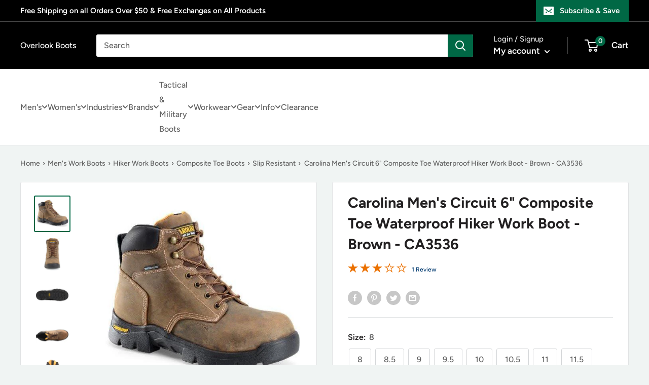

--- FILE ---
content_type: text/html; charset=utf-8
request_url: https://www.overlookboots.com/products/carolina-mens-6-comp-toe-broad-toe-waterproof-hiker-work-boots-brown-ca3536
body_size: 64971
content:
<!doctype html>

<html class="no-js" lang="en">
  <head>
    <meta charset="utf-8">
    <meta
      name="viewport"
      content="width=device-width, initial-scale=1.0, height=device-height, minimum-scale=1.0, maximum-scale=1.0"
    >
    <meta name="theme-color" content="#006845">

    <!-- LP Google Ads Tag Tracking START -->
    <script async src="https://www.googletagmanager.com/gtag/js?id=AW-906619872"></script>
    <script>
      window.dataLayer = window.dataLayer || [];
      function gtag() {
        dataLayer.push(arguments);
      }
      gtag('js', new Date());
      gtag('config', 'AW-906619872');
    </script>
    <!-- LP Google Ads Tag Tracking END --><title>Carolina Men&#39;s Circuit 6&quot; Composite Toe Waterproof Hiker Work Boot - B
</title><meta name="description" content="Carolina Men&#39;s Circuit 6&quot; Composite Toe Broad Toe Waterproof Hiker Work Boot - Brown - CA3536 On Sale Now! This Item Ships FREE!"><link rel="canonical" href="https://www.overlookboots.com/products/carolina-mens-6-comp-toe-broad-toe-waterproof-hiker-work-boots-brown-ca3536"><link rel="shortcut icon" href="//www.overlookboots.com/cdn/shop/files/No_Background_c7206611-14a6-47f8-bb87-6804b92ce5a5_96x96.png?v=1630535629" type="image/png"><link rel="preload" as="style" href="//www.overlookboots.com/cdn/shop/t/53/assets/theme.css?v=107800654622177271981740073718">
    <link rel="preload" as="script" href="//www.overlookboots.com/cdn/shop/t/53/assets/theme.js?v=173323982759785914961738852711">
    <link rel="preconnect" href="https://cdn.shopify.com">
    <link rel="preconnect" href="https://fonts.shopifycdn.com">
    <link rel="dns-prefetch" href="https://productreviews.shopifycdn.com">
    <link rel="dns-prefetch" href="https://ajax.googleapis.com">
    <link rel="dns-prefetch" href="https://maps.googleapis.com">
    <link rel="dns-prefetch" href="https://maps.gstatic.com">

    <meta property="og:type" content="product">
  <meta property="og:title" content="Carolina Men&#39;s Circuit 6&quot; Composite Toe Waterproof Hiker Work Boot - Brown - CA3536"><meta property="og:image" content="http://www.overlookboots.com/cdn/shop/products/carolina-mens-circuit-6-comp-toe-wp-hiker-work-boot-brown-ca3536.jpg?v=1762525518">
    <meta property="og:image:secure_url" content="https://www.overlookboots.com/cdn/shop/products/carolina-mens-circuit-6-comp-toe-wp-hiker-work-boot-brown-ca3536.jpg?v=1762525518">
    <meta property="og:image:width" content="500">
    <meta property="og:image:height" content="500"><meta property="product:price:amount" content="139.99">
  <meta property="product:price:currency" content="USD"><meta property="og:description" content="Carolina Men&#39;s Circuit 6&quot; Composite Toe Broad Toe Waterproof Hiker Work Boot - Brown - CA3536 On Sale Now! This Item Ships FREE!"><meta property="og:url" content="https://www.overlookboots.com/products/carolina-mens-6-comp-toe-broad-toe-waterproof-hiker-work-boots-brown-ca3536">
<meta property="og:site_name" content="Overlook Boots"><meta name="twitter:card" content="summary"><meta name="twitter:title" content="Carolina Men&#39;s Circuit 6&quot; Composite Toe Waterproof Hiker Work Boot - Brown - CA3536">
  <meta name="twitter:description" content="Carolina Men&#39;s Circuit 6&quot; Composite Toe Broad Toe Waterproof Hiker Work Boot - Brown - CA3536 On Sale Now! This Item Ships FREE! This men&#39;s 6&quot; waterproof composite toe work boot works as hard as you do. It features our waterproof SCUBALINER™ lining and a composite safety toe cap to help your feet stay dry and protected. Tan Soft Honcho Leather Upper Composite Safety Toe Cap Mesh Lining Removable EVA Footbed Electrical Hazard Rated Non-Metallic Shank Cement Construction Oil &amp;amp; Slip Resisting Rubber Outsole Slip Resisting - Soles designed and constructed with materials to meet the standard for slip resistance. Waterproof SCUBALINER™ - Carolina’s Exclusive Proprietary Waterproof Lining System. Composite Toe - A Non-Metallic Safety Toe for environments where steel is not appropriate. Reduced cold-transfer in cooler environments and meets the ASTM Standards for compression and impact testing rating of">
  <meta name="twitter:image" content="https://www.overlookboots.com/cdn/shop/products/carolina-mens-circuit-6-comp-toe-wp-hiker-work-boot-brown-ca3536_600x600_crop_center.jpg?v=1762525518">
    <link rel="preload" href="//www.overlookboots.com/cdn/fonts/figtree/figtree_n7.2fd9bfe01586148e644724096c9d75e8c7a90e55.woff2" as="font" type="font/woff2" crossorigin><link rel="preload" href="//www.overlookboots.com/cdn/fonts/figtree/figtree_n5.3b6b7df38aa5986536945796e1f947445832047c.woff2" as="font" type="font/woff2" crossorigin><style>
  @font-face {
  font-family: Figtree;
  font-weight: 700;
  font-style: normal;
  font-display: swap;
  src: url("//www.overlookboots.com/cdn/fonts/figtree/figtree_n7.2fd9bfe01586148e644724096c9d75e8c7a90e55.woff2") format("woff2"),
       url("//www.overlookboots.com/cdn/fonts/figtree/figtree_n7.ea05de92d862f9594794ab281c4c3a67501ef5fc.woff") format("woff");
}

  @font-face {
  font-family: Figtree;
  font-weight: 500;
  font-style: normal;
  font-display: swap;
  src: url("//www.overlookboots.com/cdn/fonts/figtree/figtree_n5.3b6b7df38aa5986536945796e1f947445832047c.woff2") format("woff2"),
       url("//www.overlookboots.com/cdn/fonts/figtree/figtree_n5.f26bf6dcae278b0ed902605f6605fa3338e81dab.woff") format("woff");
}

@font-face {
  font-family: Figtree;
  font-weight: 600;
  font-style: normal;
  font-display: swap;
  src: url("//www.overlookboots.com/cdn/fonts/figtree/figtree_n6.9d1ea52bb49a0a86cfd1b0383d00f83d3fcc14de.woff2") format("woff2"),
       url("//www.overlookboots.com/cdn/fonts/figtree/figtree_n6.f0fcdea525a0e47b2ae4ab645832a8e8a96d31d3.woff") format("woff");
}

@font-face {
  font-family: Figtree;
  font-weight: 700;
  font-style: italic;
  font-display: swap;
  src: url("//www.overlookboots.com/cdn/fonts/figtree/figtree_i7.06add7096a6f2ab742e09ec7e498115904eda1fe.woff2") format("woff2"),
       url("//www.overlookboots.com/cdn/fonts/figtree/figtree_i7.ee584b5fcaccdbb5518c0228158941f8df81b101.woff") format("woff");
}


  @font-face {
  font-family: Figtree;
  font-weight: 700;
  font-style: normal;
  font-display: swap;
  src: url("//www.overlookboots.com/cdn/fonts/figtree/figtree_n7.2fd9bfe01586148e644724096c9d75e8c7a90e55.woff2") format("woff2"),
       url("//www.overlookboots.com/cdn/fonts/figtree/figtree_n7.ea05de92d862f9594794ab281c4c3a67501ef5fc.woff") format("woff");
}

  @font-face {
  font-family: Figtree;
  font-weight: 500;
  font-style: italic;
  font-display: swap;
  src: url("//www.overlookboots.com/cdn/fonts/figtree/figtree_i5.969396f679a62854cf82dbf67acc5721e41351f0.woff2") format("woff2"),
       url("//www.overlookboots.com/cdn/fonts/figtree/figtree_i5.93bc1cad6c73ca9815f9777c49176dfc9d2890dd.woff") format("woff");
}

  @font-face {
  font-family: Figtree;
  font-weight: 700;
  font-style: italic;
  font-display: swap;
  src: url("//www.overlookboots.com/cdn/fonts/figtree/figtree_i7.06add7096a6f2ab742e09ec7e498115904eda1fe.woff2") format("woff2"),
       url("//www.overlookboots.com/cdn/fonts/figtree/figtree_i7.ee584b5fcaccdbb5518c0228158941f8df81b101.woff") format("woff");
}


  :root {
    --default-text-font-size : 15px;
    --base-text-font-size    : 16px;
    --heading-font-family    : Figtree, sans-serif;
    --heading-font-weight    : 700;
    --heading-font-style     : normal;
    --text-font-family       : Figtree, sans-serif;
    --text-font-weight       : 500;
    --text-font-style        : normal;
    --text-font-bolder-weight: 600;
    --text-link-decoration   : underline;

    --text-color               : #616161;
    --text-color-rgb           : 97, 97, 97;
    --heading-color            : #222021;
    --border-color             : #e1e3e4;
    --border-color-rgb         : 225, 227, 228;
    --form-border-color        : #d4d6d8;
    --accent-color             : #006845;
    --accent-color-rgb         : 0, 104, 69;
    --link-color               : #006845;
    --link-color-hover         : #001b12;
    --background               : #f0f4f3;
    --secondary-background     : #ffffff;
    --secondary-background-rgb : 255, 255, 255;
    --accent-background        : rgba(0, 104, 69, 0.08);

    --input-background: #ffffff;

    --error-color       : #ff0000;
    --error-background  : rgba(255, 0, 0, 0.07);
    --success-color     : #006845;
    --success-background: rgba(0, 104, 69, 0.11);

    --primary-button-background      : #006845;
    --primary-button-background-rgb  : 0, 104, 69;
    --primary-button-text-color      : #ffffff;
    --secondary-button-background    : #000000;
    --secondary-button-background-rgb: 0, 0, 0;
    --secondary-button-text-color    : #ffffff;

    --header-background      : #000000;
    --header-text-color      : #ffffff;
    --header-light-text-color: #e8e8e8;
    --header-border-color    : rgba(232, 232, 232, 0.3);
    --header-accent-color    : #006845;

    --footer-background-color:    #000000;
    --footer-heading-text-color:  #ffffff;
    --footer-body-text-color:     #ffffff;
    --footer-body-text-color-rgb: 255, 255, 255;
    --footer-accent-color:        #006845;
    --footer-accent-color-rgb:    0, 104, 69;
    --footer-border:              none;
    
    --flickity-arrow-color: #abb1b4;--product-on-sale-accent           : #006845;
    --product-on-sale-accent-rgb       : 0, 104, 69;
    --product-on-sale-color            : #ffffff;
    --product-in-stock-color           : #006845;
    --product-low-stock-color          : #ee0000;
    --product-sold-out-color           : #8a9297;
    --product-custom-label-1-background: #3f6ab1;
    --product-custom-label-1-color     : #ffffff;
    --product-custom-label-2-background: #8a44ae;
    --product-custom-label-2-color     : #ffffff;
    --product-review-star-color        : #ffbd00;

    --mobile-container-gutter : 20px;
    --desktop-container-gutter: 40px;

    /* Shopify related variables */
    --payment-terms-background-color: #f0f4f3;
  }
</style>

<script>
  // IE11 does not have support for CSS variables, so we have to polyfill them
  if (!(((window || {}).CSS || {}).supports && window.CSS.supports('(--a: 0)'))) {
    const script = document.createElement('script');
    script.type = 'text/javascript';
    script.src = 'https://cdn.jsdelivr.net/npm/css-vars-ponyfill@2';
    script.onload = function() {
      cssVars({});
    };

    document.getElementsByTagName('head')[0].appendChild(script);
  }
</script>


    <script>window.performance && window.performance.mark && window.performance.mark('shopify.content_for_header.start');</script><meta id="shopify-digital-wallet" name="shopify-digital-wallet" content="/11076454/digital_wallets/dialog">
<meta name="shopify-checkout-api-token" content="c719c2f1e74b04fd67ff92b1c05f94b0">
<meta id="in-context-paypal-metadata" data-shop-id="11076454" data-venmo-supported="true" data-environment="production" data-locale="en_US" data-paypal-v4="true" data-currency="USD">
<link rel="alternate" type="application/json+oembed" href="https://www.overlookboots.com/products/carolina-mens-6-comp-toe-broad-toe-waterproof-hiker-work-boots-brown-ca3536.oembed">
<script async="async" src="/checkouts/internal/preloads.js?locale=en-US"></script>
<link rel="preconnect" href="https://shop.app" crossorigin="anonymous">
<script async="async" src="https://shop.app/checkouts/internal/preloads.js?locale=en-US&shop_id=11076454" crossorigin="anonymous"></script>
<script id="apple-pay-shop-capabilities" type="application/json">{"shopId":11076454,"countryCode":"US","currencyCode":"USD","merchantCapabilities":["supports3DS"],"merchantId":"gid:\/\/shopify\/Shop\/11076454","merchantName":"Overlook Boots","requiredBillingContactFields":["postalAddress","email"],"requiredShippingContactFields":["postalAddress","email"],"shippingType":"shipping","supportedNetworks":["visa","masterCard","amex","discover","elo","jcb"],"total":{"type":"pending","label":"Overlook Boots","amount":"1.00"},"shopifyPaymentsEnabled":true,"supportsSubscriptions":true}</script>
<script id="shopify-features" type="application/json">{"accessToken":"c719c2f1e74b04fd67ff92b1c05f94b0","betas":["rich-media-storefront-analytics"],"domain":"www.overlookboots.com","predictiveSearch":true,"shopId":11076454,"locale":"en"}</script>
<script>var Shopify = Shopify || {};
Shopify.shop = "overlook-boots.myshopify.com";
Shopify.locale = "en";
Shopify.currency = {"active":"USD","rate":"1.0"};
Shopify.country = "US";
Shopify.theme = {"name":"PRC - Overlook Boots Theme - Production","id":174787199249,"schema_name":"Warehouse","schema_version":"4.0.0","theme_store_id":null,"role":"main"};
Shopify.theme.handle = "null";
Shopify.theme.style = {"id":null,"handle":null};
Shopify.cdnHost = "www.overlookboots.com/cdn";
Shopify.routes = Shopify.routes || {};
Shopify.routes.root = "/";</script>
<script type="module">!function(o){(o.Shopify=o.Shopify||{}).modules=!0}(window);</script>
<script>!function(o){function n(){var o=[];function n(){o.push(Array.prototype.slice.apply(arguments))}return n.q=o,n}var t=o.Shopify=o.Shopify||{};t.loadFeatures=n(),t.autoloadFeatures=n()}(window);</script>
<script>
  window.ShopifyPay = window.ShopifyPay || {};
  window.ShopifyPay.apiHost = "shop.app\/pay";
  window.ShopifyPay.redirectState = null;
</script>
<script id="shop-js-analytics" type="application/json">{"pageType":"product"}</script>
<script defer="defer" async type="module" src="//www.overlookboots.com/cdn/shopifycloud/shop-js/modules/v2/client.init-shop-cart-sync_WVOgQShq.en.esm.js"></script>
<script defer="defer" async type="module" src="//www.overlookboots.com/cdn/shopifycloud/shop-js/modules/v2/chunk.common_C_13GLB1.esm.js"></script>
<script defer="defer" async type="module" src="//www.overlookboots.com/cdn/shopifycloud/shop-js/modules/v2/chunk.modal_CLfMGd0m.esm.js"></script>
<script type="module">
  await import("//www.overlookboots.com/cdn/shopifycloud/shop-js/modules/v2/client.init-shop-cart-sync_WVOgQShq.en.esm.js");
await import("//www.overlookboots.com/cdn/shopifycloud/shop-js/modules/v2/chunk.common_C_13GLB1.esm.js");
await import("//www.overlookboots.com/cdn/shopifycloud/shop-js/modules/v2/chunk.modal_CLfMGd0m.esm.js");

  window.Shopify.SignInWithShop?.initShopCartSync?.({"fedCMEnabled":true,"windoidEnabled":true});

</script>
<script>
  window.Shopify = window.Shopify || {};
  if (!window.Shopify.featureAssets) window.Shopify.featureAssets = {};
  window.Shopify.featureAssets['shop-js'] = {"shop-cart-sync":["modules/v2/client.shop-cart-sync_DuR37GeY.en.esm.js","modules/v2/chunk.common_C_13GLB1.esm.js","modules/v2/chunk.modal_CLfMGd0m.esm.js"],"init-fed-cm":["modules/v2/client.init-fed-cm_BucUoe6W.en.esm.js","modules/v2/chunk.common_C_13GLB1.esm.js","modules/v2/chunk.modal_CLfMGd0m.esm.js"],"shop-toast-manager":["modules/v2/client.shop-toast-manager_B0JfrpKj.en.esm.js","modules/v2/chunk.common_C_13GLB1.esm.js","modules/v2/chunk.modal_CLfMGd0m.esm.js"],"init-shop-cart-sync":["modules/v2/client.init-shop-cart-sync_WVOgQShq.en.esm.js","modules/v2/chunk.common_C_13GLB1.esm.js","modules/v2/chunk.modal_CLfMGd0m.esm.js"],"shop-button":["modules/v2/client.shop-button_B_U3bv27.en.esm.js","modules/v2/chunk.common_C_13GLB1.esm.js","modules/v2/chunk.modal_CLfMGd0m.esm.js"],"init-windoid":["modules/v2/client.init-windoid_DuP9q_di.en.esm.js","modules/v2/chunk.common_C_13GLB1.esm.js","modules/v2/chunk.modal_CLfMGd0m.esm.js"],"shop-cash-offers":["modules/v2/client.shop-cash-offers_BmULhtno.en.esm.js","modules/v2/chunk.common_C_13GLB1.esm.js","modules/v2/chunk.modal_CLfMGd0m.esm.js"],"pay-button":["modules/v2/client.pay-button_CrPSEbOK.en.esm.js","modules/v2/chunk.common_C_13GLB1.esm.js","modules/v2/chunk.modal_CLfMGd0m.esm.js"],"init-customer-accounts":["modules/v2/client.init-customer-accounts_jNk9cPYQ.en.esm.js","modules/v2/client.shop-login-button_DJ5ldayH.en.esm.js","modules/v2/chunk.common_C_13GLB1.esm.js","modules/v2/chunk.modal_CLfMGd0m.esm.js"],"avatar":["modules/v2/client.avatar_BTnouDA3.en.esm.js"],"checkout-modal":["modules/v2/client.checkout-modal_pBPyh9w8.en.esm.js","modules/v2/chunk.common_C_13GLB1.esm.js","modules/v2/chunk.modal_CLfMGd0m.esm.js"],"init-shop-for-new-customer-accounts":["modules/v2/client.init-shop-for-new-customer-accounts_BUoCy7a5.en.esm.js","modules/v2/client.shop-login-button_DJ5ldayH.en.esm.js","modules/v2/chunk.common_C_13GLB1.esm.js","modules/v2/chunk.modal_CLfMGd0m.esm.js"],"init-customer-accounts-sign-up":["modules/v2/client.init-customer-accounts-sign-up_CnczCz9H.en.esm.js","modules/v2/client.shop-login-button_DJ5ldayH.en.esm.js","modules/v2/chunk.common_C_13GLB1.esm.js","modules/v2/chunk.modal_CLfMGd0m.esm.js"],"init-shop-email-lookup-coordinator":["modules/v2/client.init-shop-email-lookup-coordinator_CzjY5t9o.en.esm.js","modules/v2/chunk.common_C_13GLB1.esm.js","modules/v2/chunk.modal_CLfMGd0m.esm.js"],"shop-follow-button":["modules/v2/client.shop-follow-button_CsYC63q7.en.esm.js","modules/v2/chunk.common_C_13GLB1.esm.js","modules/v2/chunk.modal_CLfMGd0m.esm.js"],"shop-login-button":["modules/v2/client.shop-login-button_DJ5ldayH.en.esm.js","modules/v2/chunk.common_C_13GLB1.esm.js","modules/v2/chunk.modal_CLfMGd0m.esm.js"],"shop-login":["modules/v2/client.shop-login_B9ccPdmx.en.esm.js","modules/v2/chunk.common_C_13GLB1.esm.js","modules/v2/chunk.modal_CLfMGd0m.esm.js"],"lead-capture":["modules/v2/client.lead-capture_D0K_KgYb.en.esm.js","modules/v2/chunk.common_C_13GLB1.esm.js","modules/v2/chunk.modal_CLfMGd0m.esm.js"],"payment-terms":["modules/v2/client.payment-terms_BWmiNN46.en.esm.js","modules/v2/chunk.common_C_13GLB1.esm.js","modules/v2/chunk.modal_CLfMGd0m.esm.js"]};
</script>
<script>(function() {
  var isLoaded = false;
  function asyncLoad() {
    if (isLoaded) return;
    isLoaded = true;
    var urls = ["https:\/\/swymv3starter-01.azureedge.net\/code\/swym-shopify.js?shop=overlook-boots.myshopify.com","https:\/\/cdn.attn.tv\/overlookboots\/dtag.js?shop=overlook-boots.myshopify.com"];
    for (var i = 0; i < urls.length; i++) {
      var s = document.createElement('script');
      s.type = 'text/javascript';
      s.async = true;
      s.src = urls[i];
      var x = document.getElementsByTagName('script')[0];
      x.parentNode.insertBefore(s, x);
    }
  };
  if(window.attachEvent) {
    window.attachEvent('onload', asyncLoad);
  } else {
    window.addEventListener('load', asyncLoad, false);
  }
})();</script>
<script id="__st">var __st={"a":11076454,"offset":-18000,"reqid":"5f08df60-e987-4021-9f03-bf2c9f9262fc-1769632755","pageurl":"www.overlookboots.com\/products\/carolina-mens-6-comp-toe-broad-toe-waterproof-hiker-work-boots-brown-ca3536","u":"d2dac0f56a2d","p":"product","rtyp":"product","rid":10920624462};</script>
<script>window.ShopifyPaypalV4VisibilityTracking = true;</script>
<script id="captcha-bootstrap">!function(){'use strict';const t='contact',e='account',n='new_comment',o=[[t,t],['blogs',n],['comments',n],[t,'customer']],c=[[e,'customer_login'],[e,'guest_login'],[e,'recover_customer_password'],[e,'create_customer']],r=t=>t.map((([t,e])=>`form[action*='/${t}']:not([data-nocaptcha='true']) input[name='form_type'][value='${e}']`)).join(','),a=t=>()=>t?[...document.querySelectorAll(t)].map((t=>t.form)):[];function s(){const t=[...o],e=r(t);return a(e)}const i='password',u='form_key',d=['recaptcha-v3-token','g-recaptcha-response','h-captcha-response',i],f=()=>{try{return window.sessionStorage}catch{return}},m='__shopify_v',_=t=>t.elements[u];function p(t,e,n=!1){try{const o=window.sessionStorage,c=JSON.parse(o.getItem(e)),{data:r}=function(t){const{data:e,action:n}=t;return t[m]||n?{data:e,action:n}:{data:t,action:n}}(c);for(const[e,n]of Object.entries(r))t.elements[e]&&(t.elements[e].value=n);n&&o.removeItem(e)}catch(o){console.error('form repopulation failed',{error:o})}}const l='form_type',E='cptcha';function T(t){t.dataset[E]=!0}const w=window,h=w.document,L='Shopify',v='ce_forms',y='captcha';let A=!1;((t,e)=>{const n=(g='f06e6c50-85a8-45c8-87d0-21a2b65856fe',I='https://cdn.shopify.com/shopifycloud/storefront-forms-hcaptcha/ce_storefront_forms_captcha_hcaptcha.v1.5.2.iife.js',D={infoText:'Protected by hCaptcha',privacyText:'Privacy',termsText:'Terms'},(t,e,n)=>{const o=w[L][v],c=o.bindForm;if(c)return c(t,g,e,D).then(n);var r;o.q.push([[t,g,e,D],n]),r=I,A||(h.body.append(Object.assign(h.createElement('script'),{id:'captcha-provider',async:!0,src:r})),A=!0)});var g,I,D;w[L]=w[L]||{},w[L][v]=w[L][v]||{},w[L][v].q=[],w[L][y]=w[L][y]||{},w[L][y].protect=function(t,e){n(t,void 0,e),T(t)},Object.freeze(w[L][y]),function(t,e,n,w,h,L){const[v,y,A,g]=function(t,e,n){const i=e?o:[],u=t?c:[],d=[...i,...u],f=r(d),m=r(i),_=r(d.filter((([t,e])=>n.includes(e))));return[a(f),a(m),a(_),s()]}(w,h,L),I=t=>{const e=t.target;return e instanceof HTMLFormElement?e:e&&e.form},D=t=>v().includes(t);t.addEventListener('submit',(t=>{const e=I(t);if(!e)return;const n=D(e)&&!e.dataset.hcaptchaBound&&!e.dataset.recaptchaBound,o=_(e),c=g().includes(e)&&(!o||!o.value);(n||c)&&t.preventDefault(),c&&!n&&(function(t){try{if(!f())return;!function(t){const e=f();if(!e)return;const n=_(t);if(!n)return;const o=n.value;o&&e.removeItem(o)}(t);const e=Array.from(Array(32),(()=>Math.random().toString(36)[2])).join('');!function(t,e){_(t)||t.append(Object.assign(document.createElement('input'),{type:'hidden',name:u})),t.elements[u].value=e}(t,e),function(t,e){const n=f();if(!n)return;const o=[...t.querySelectorAll(`input[type='${i}']`)].map((({name:t})=>t)),c=[...d,...o],r={};for(const[a,s]of new FormData(t).entries())c.includes(a)||(r[a]=s);n.setItem(e,JSON.stringify({[m]:1,action:t.action,data:r}))}(t,e)}catch(e){console.error('failed to persist form',e)}}(e),e.submit())}));const S=(t,e)=>{t&&!t.dataset[E]&&(n(t,e.some((e=>e===t))),T(t))};for(const o of['focusin','change'])t.addEventListener(o,(t=>{const e=I(t);D(e)&&S(e,y())}));const B=e.get('form_key'),M=e.get(l),P=B&&M;t.addEventListener('DOMContentLoaded',(()=>{const t=y();if(P)for(const e of t)e.elements[l].value===M&&p(e,B);[...new Set([...A(),...v().filter((t=>'true'===t.dataset.shopifyCaptcha))])].forEach((e=>S(e,t)))}))}(h,new URLSearchParams(w.location.search),n,t,e,['guest_login'])})(!0,!0)}();</script>
<script integrity="sha256-4kQ18oKyAcykRKYeNunJcIwy7WH5gtpwJnB7kiuLZ1E=" data-source-attribution="shopify.loadfeatures" defer="defer" src="//www.overlookboots.com/cdn/shopifycloud/storefront/assets/storefront/load_feature-a0a9edcb.js" crossorigin="anonymous"></script>
<script crossorigin="anonymous" defer="defer" src="//www.overlookboots.com/cdn/shopifycloud/storefront/assets/shopify_pay/storefront-65b4c6d7.js?v=20250812"></script>
<script data-source-attribution="shopify.dynamic_checkout.dynamic.init">var Shopify=Shopify||{};Shopify.PaymentButton=Shopify.PaymentButton||{isStorefrontPortableWallets:!0,init:function(){window.Shopify.PaymentButton.init=function(){};var t=document.createElement("script");t.src="https://www.overlookboots.com/cdn/shopifycloud/portable-wallets/latest/portable-wallets.en.js",t.type="module",document.head.appendChild(t)}};
</script>
<script data-source-attribution="shopify.dynamic_checkout.buyer_consent">
  function portableWalletsHideBuyerConsent(e){var t=document.getElementById("shopify-buyer-consent"),n=document.getElementById("shopify-subscription-policy-button");t&&n&&(t.classList.add("hidden"),t.setAttribute("aria-hidden","true"),n.removeEventListener("click",e))}function portableWalletsShowBuyerConsent(e){var t=document.getElementById("shopify-buyer-consent"),n=document.getElementById("shopify-subscription-policy-button");t&&n&&(t.classList.remove("hidden"),t.removeAttribute("aria-hidden"),n.addEventListener("click",e))}window.Shopify?.PaymentButton&&(window.Shopify.PaymentButton.hideBuyerConsent=portableWalletsHideBuyerConsent,window.Shopify.PaymentButton.showBuyerConsent=portableWalletsShowBuyerConsent);
</script>
<script data-source-attribution="shopify.dynamic_checkout.cart.bootstrap">document.addEventListener("DOMContentLoaded",(function(){function t(){return document.querySelector("shopify-accelerated-checkout-cart, shopify-accelerated-checkout")}if(t())Shopify.PaymentButton.init();else{new MutationObserver((function(e,n){t()&&(Shopify.PaymentButton.init(),n.disconnect())})).observe(document.body,{childList:!0,subtree:!0})}}));
</script>
<link id="shopify-accelerated-checkout-styles" rel="stylesheet" media="screen" href="https://www.overlookboots.com/cdn/shopifycloud/portable-wallets/latest/accelerated-checkout-backwards-compat.css" crossorigin="anonymous">
<style id="shopify-accelerated-checkout-cart">
        #shopify-buyer-consent {
  margin-top: 1em;
  display: inline-block;
  width: 100%;
}

#shopify-buyer-consent.hidden {
  display: none;
}

#shopify-subscription-policy-button {
  background: none;
  border: none;
  padding: 0;
  text-decoration: underline;
  font-size: inherit;
  cursor: pointer;
}

#shopify-subscription-policy-button::before {
  box-shadow: none;
}

      </style>

<script>window.performance && window.performance.mark && window.performance.mark('shopify.content_for_header.end');</script>

    <link rel="stylesheet" href="//www.overlookboots.com/cdn/shop/t/53/assets/theme.css?v=107800654622177271981740073718">

    <script type="application/ld+json">
  {
                        "@context": "http://schema.org",
                        "@type": "Organization",
                        "name": "Overlook Boots",
      "sameAs":[],
                        "url": "https:\/\/www.overlookboots.com",
                        "contactPoint": {
                          "@type": "ContactPoint",
                          "telephone": "",
                          "contactType": "customer service",
                          "email": "",
                          "areaServed": "Worldwide"
                        }
                          }
</script>

<script type="application/ld+json">
    {
        "@context": "http://schema.org",
        "@type": "Product",
        "offers": [{
              "@type": "Offer","sku": "726363614813","availability": "http://schema.org/ InStock",
              "price": 139.99,
              "priceCurrency": "USD",
              "priceValidUntil": "2026-02-07",
              "url": "https:\/\/www.overlookboots.com\/products\/carolina-mens-6-comp-toe-broad-toe-waterproof-hiker-work-boots-brown-ca3536?variant=42740128846"
            },
{
              "@type": "Offer","sku": "726363614707","availability": "http://schema.org/ InStock",
              "price": 139.99,
              "priceCurrency": "USD",
              "priceValidUntil": "2026-02-07",
              "url": "https:\/\/www.overlookboots.com\/products\/carolina-mens-6-comp-toe-broad-toe-waterproof-hiker-work-boots-brown-ca3536?variant=42740128910"
            },
{
              "@type": "Offer","sku": "726363614820","availability": "http://schema.org/ InStock",
              "price": 139.99,
              "priceCurrency": "USD",
              "priceValidUntil": "2026-02-07",
              "url": "https:\/\/www.overlookboots.com\/products\/carolina-mens-6-comp-toe-broad-toe-waterproof-hiker-work-boots-brown-ca3536?variant=42740129038"
            },
{
              "@type": "Offer","sku": "726363614714","availability": "http://schema.org/ InStock",
              "price": 139.99,
              "priceCurrency": "USD",
              "priceValidUntil": "2026-02-07",
              "url": "https:\/\/www.overlookboots.com\/products\/carolina-mens-6-comp-toe-broad-toe-waterproof-hiker-work-boots-brown-ca3536?variant=42740129102"
            },
{
              "@type": "Offer","sku": "726363614837","availability": "http://schema.org/ InStock",
              "price": 139.99,
              "priceCurrency": "USD",
              "priceValidUntil": "2026-02-07",
              "url": "https:\/\/www.overlookboots.com\/products\/carolina-mens-6-comp-toe-broad-toe-waterproof-hiker-work-boots-brown-ca3536?variant=42740129230"
            },
{
              "@type": "Offer","sku": "726363614721","availability": "http://schema.org/ InStock",
              "price": 139.99,
              "priceCurrency": "USD",
              "priceValidUntil": "2026-02-07",
              "url": "https:\/\/www.overlookboots.com\/products\/carolina-mens-6-comp-toe-broad-toe-waterproof-hiker-work-boots-brown-ca3536?variant=42740129294"
            },
{
              "@type": "Offer","sku": "726363614844","availability": "http://schema.org/ InStock",
              "price": 139.99,
              "priceCurrency": "USD",
              "priceValidUntil": "2026-02-07",
              "url": "https:\/\/www.overlookboots.com\/products\/carolina-mens-6-comp-toe-broad-toe-waterproof-hiker-work-boots-brown-ca3536?variant=42740129422"
            },
{
              "@type": "Offer","sku": "726363614738","availability": "http://schema.org/ InStock",
              "price": 139.99,
              "priceCurrency": "USD",
              "priceValidUntil": "2026-02-07",
              "url": "https:\/\/www.overlookboots.com\/products\/carolina-mens-6-comp-toe-broad-toe-waterproof-hiker-work-boots-brown-ca3536?variant=42740129486"
            },
{
              "@type": "Offer","sku": "726363614851","availability": "http://schema.org/ InStock",
              "price": 139.99,
              "priceCurrency": "USD",
              "priceValidUntil": "2026-02-07",
              "url": "https:\/\/www.overlookboots.com\/products\/carolina-mens-6-comp-toe-broad-toe-waterproof-hiker-work-boots-brown-ca3536?variant=42740129614"
            },
{
              "@type": "Offer","sku": "726363614745","availability": "http://schema.org/ InStock",
              "price": 139.99,
              "priceCurrency": "USD",
              "priceValidUntil": "2026-02-07",
              "url": "https:\/\/www.overlookboots.com\/products\/carolina-mens-6-comp-toe-broad-toe-waterproof-hiker-work-boots-brown-ca3536?variant=42740129678"
            },
{
              "@type": "Offer","sku": "726363614868","availability": "http://schema.org/ InStock",
              "price": 139.99,
              "priceCurrency": "USD",
              "priceValidUntil": "2026-02-07",
              "url": "https:\/\/www.overlookboots.com\/products\/carolina-mens-6-comp-toe-broad-toe-waterproof-hiker-work-boots-brown-ca3536?variant=42740129806"
            },
{
              "@type": "Offer","sku": "726363614752","availability": "http://schema.org/ InStock",
              "price": 139.99,
              "priceCurrency": "USD",
              "priceValidUntil": "2026-02-07",
              "url": "https:\/\/www.overlookboots.com\/products\/carolina-mens-6-comp-toe-broad-toe-waterproof-hiker-work-boots-brown-ca3536?variant=42740129870"
            },
{
              "@type": "Offer","sku": "726363614875","availability": "http://schema.org/ InStock",
              "price": 139.99,
              "priceCurrency": "USD",
              "priceValidUntil": "2026-02-07",
              "url": "https:\/\/www.overlookboots.com\/products\/carolina-mens-6-comp-toe-broad-toe-waterproof-hiker-work-boots-brown-ca3536?variant=42740129998"
            },
{
              "@type": "Offer","sku": "726363614769","availability": "http://schema.org/ InStock",
              "price": 139.99,
              "priceCurrency": "USD",
              "priceValidUntil": "2026-02-07",
              "url": "https:\/\/www.overlookboots.com\/products\/carolina-mens-6-comp-toe-broad-toe-waterproof-hiker-work-boots-brown-ca3536?variant=42740130126"
            },
{
              "@type": "Offer","sku": "726363614882","availability": "http://schema.org/ InStock",
              "price": 139.99,
              "priceCurrency": "USD",
              "priceValidUntil": "2026-02-07",
              "url": "https:\/\/www.overlookboots.com\/products\/carolina-mens-6-comp-toe-broad-toe-waterproof-hiker-work-boots-brown-ca3536?variant=42740130190"
            },
{
              "@type": "Offer","sku": "726363614776","availability": "http://schema.org/ InStock",
              "price": 139.99,
              "priceCurrency": "USD",
              "priceValidUntil": "2026-02-07",
              "url": "https:\/\/www.overlookboots.com\/products\/carolina-mens-6-comp-toe-broad-toe-waterproof-hiker-work-boots-brown-ca3536?variant=42740130318"
            },
{
              "@type": "Offer","sku": "726363614899","availability": "http://schema.org/ InStock",
              "price": 139.99,
              "priceCurrency": "USD",
              "priceValidUntil": "2026-02-07",
              "url": "https:\/\/www.overlookboots.com\/products\/carolina-mens-6-comp-toe-broad-toe-waterproof-hiker-work-boots-brown-ca3536?variant=42740130382"
            },
{
              "@type": "Offer","sku": "726363614783","availability": "http://schema.org/ InStock",
              "price": 139.99,
              "priceCurrency": "USD",
              "priceValidUntil": "2026-02-07",
              "url": "https:\/\/www.overlookboots.com\/products\/carolina-mens-6-comp-toe-broad-toe-waterproof-hiker-work-boots-brown-ca3536?variant=42740130510"
            },
{
              "@type": "Offer","sku": "726363614905","availability": "http://schema.org/ InStock",
              "price": 139.99,
              "priceCurrency": "USD",
              "priceValidUntil": "2026-02-07",
              "url": "https:\/\/www.overlookboots.com\/products\/carolina-mens-6-comp-toe-broad-toe-waterproof-hiker-work-boots-brown-ca3536?variant=42740130638"
            },
{
              "@type": "Offer","sku": "726363614790","availability": "http://schema.org/ InStock",
              "price": 139.99,
              "priceCurrency": "USD",
              "priceValidUntil": "2026-02-07",
              "url": "https:\/\/www.overlookboots.com\/products\/carolina-mens-6-comp-toe-broad-toe-waterproof-hiker-work-boots-brown-ca3536?variant=42740130702"
            },
{
              "@type": "Offer","sku": "726363614912","availability": "http://schema.org/ InStock",
              "price": 139.99,
              "priceCurrency": "USD",
              "priceValidUntil": "2026-02-07",
              "url": "https:\/\/www.overlookboots.com\/products\/carolina-mens-6-comp-toe-broad-toe-waterproof-hiker-work-boots-brown-ca3536?variant=42740130830"
            },
{
              "@type": "Offer","sku": "726363614806","availability": "http://schema.org/ InStock",
              "price": 139.99,
              "priceCurrency": "USD",
              "priceValidUntil": "2026-02-07",
              "url": "https:\/\/www.overlookboots.com\/products\/carolina-mens-6-comp-toe-broad-toe-waterproof-hiker-work-boots-brown-ca3536?variant=42740130894"
            }
],
        "brand": "Carolina",
        "sku": "726363614813",
        "name": "Carolina Men's Circuit 6\" Composite Toe Waterproof Hiker Work Boot - Brown - CA3536",
        "description": "Carolina Men's Circuit 6\" Composite Toe Broad Toe Waterproof Hiker Work Boot - Brown - CA3536\n\n\nOn Sale Now! This Item Ships FREE!\nThis men's 6\" waterproof composite toe work boot works as hard as you do.\nIt features our waterproof SCUBALINER™ lining and a composite safety toe cap to help your feet stay dry and protected.\n\nTan Soft Honcho Leather Upper\nComposite Safety Toe Cap\nMesh Lining\nRemovable EVA Footbed\nElectrical Hazard Rated\nNon-Metallic Shank\nCement Construction\nOil \u0026amp; Slip Resisting Rubber Outsole\n\n\n\nSlip Resisting - Soles designed and constructed with materials to meet the standard for slip resistance.\nWaterproof SCUBALINER™ - Carolina’s Exclusive Proprietary Waterproof Lining System.\nComposite Toe - A Non-Metallic Safety Toe for environments where steel is not appropriate. Reduced cold-transfer in cooler environments and meets the ASTM Standards for compression and impact testing rating of ASTM F2413-18.\nElectrical Hazard - Footwear tested by an independent lab that can withstand applications of 18,000 volts at 60hz for one minute without leakage.\n\nCA3536\n\n\n",
        "category": "",
        "url": "https://www.overlookboots.com /products/carolina-mens-6-comp-toe-broad-toe-waterproof-hiker-work-boots-brown-ca3536",
          "gtin12": "726363614813",
          "productId": "726363614813","image": {
            "@type": "ImageObject",
            "url": "https://www.overlookboots.com/cdn/shop/products/carolina-mens-circuit-6-comp-toe-wp-hiker-work-boot-brown-ca3536_1024x1024.jpg?v=1762525518",
            "image": "https://www.overlookboots.com/cdn/shop/products/carolina-mens-circuit-6-comp-toe-wp-hiker-work-boot-brown-ca3536_1024x1024.jpg?v=1762525518",
            "name": "Carolina Men's Circuit 6\" Composite Toe Waterproof Hiker Work Boot - Brown - CA3536",
            "width": 1024,
            "height": 1024
          },
          "aggregateRating": {
            "@type": "AggregateRating",
            "ratingValue": "5.0",
            "reviewCount": "439",
            "bestRating": "5",
            "worstRating": "1"
          }
        }
  </script>
  <script type="application/ld+json">
    {
      "@context": "https://schema.org",
      "@type": "BreadcrumbList",
      "itemListElement": [
  
        

  {
    "@type": "ListItem",
    "position": 1,
    "name": "Carolina 726363614813",
    "item": "https://www.overlookboots.com /products/carolina-mens-6-comp-toe-broad-toe-waterproof-hiker-work-boots-brown-ca3536"
  }
]}
  </script>




    <script>
      // This allows to expose several variables to the global scope, to be used in scripts
      window.theme = {
        pageType: "product",
        cartCount: 0,
        moneyFormat: "${{amount}}",
        moneyWithCurrencyFormat: "${{amount}}",
        currencyCodeEnabled: false,
        showDiscount: true,
        discountMode: "percentage",
        cartType: "drawer"
      };

      window.routes = {
        rootUrl: "\/",
        rootUrlWithoutSlash: '',
        cartUrl: "\/cart",
        cartAddUrl: "\/cart\/add",
        cartChangeUrl: "\/cart\/change",
        searchUrl: "\/search",
        productRecommendationsUrl: "\/recommendations\/products"
      };

      window.languages = {
        productRegularPrice: "Regular price",
        productSalePrice: "Sale price",
        collectionOnSaleLabel: "Save {{savings}}",
        productFormUnavailable: "Unavailable",
        productFormAddToCart: "Add to cart",
        productFormPreOrder: "Pre-order",
        productFormSoldOut: "Sold out",
        productAdded: "Product has been added to your cart",
        productAddedShort: "Added!",
        shippingEstimatorNoResults: "No shipping could be found for your address.",
        shippingEstimatorOneResult: "There is one shipping rate for your address:",
        shippingEstimatorMultipleResults: "There are {{count}} shipping rates for your address:",
        shippingEstimatorErrors: "There are some errors:"
      };

      document.documentElement.className = document.documentElement.className.replace('no-js', 'js');
    </script><script src="//www.overlookboots.com/cdn/shop/t/53/assets/theme.js?v=173323982759785914961738852711" defer></script>
    <script src="//www.overlookboots.com/cdn/shop/t/53/assets/custom.js?v=51338153845233603901738852709" defer></script><script>
        (function () {
          window.onpageshow = function () {
            // We force re-freshing the cart content onpageshow, as most browsers will serve a cache copy when hitting the
            // back button, which cause staled data
            document.documentElement.dispatchEvent(
              new CustomEvent('cart:refresh', {
                bubbles: true,
                detail: { scrollToTop: false },
              })
            );
          };
        })();
      </script><!-- begin-boost-pfs-filter-css -->
    <link rel="preload stylesheet" href="//www.overlookboots.com/cdn/shop/t/53/assets/boost-pfs-instant-search.css?v=5060104860680390361738852716" as="style"><link href="//www.overlookboots.com/cdn/shop/t/53/assets/boost-pfs-custom.css?v=182342789019235438391738852716" rel="stylesheet" type="text/css" media="all" />
<style data-id="boost-pfs-style">
    .boost-pfs-filter-option-title-text {}

   .boost-pfs-filter-tree-v .boost-pfs-filter-option-title-text:before {}
    .boost-pfs-filter-tree-v .boost-pfs-filter-option.boost-pfs-filter-option-collapsed .boost-pfs-filter-option-title-text:before {}
    .boost-pfs-filter-tree-h .boost-pfs-filter-option-title-heading:before {}

    .boost-pfs-filter-refine-by .boost-pfs-filter-option-title h3 {}

    .boost-pfs-filter-option-content .boost-pfs-filter-option-item-list .boost-pfs-filter-option-item button,
    .boost-pfs-filter-option-content .boost-pfs-filter-option-item-list .boost-pfs-filter-option-item .boost-pfs-filter-button,
    .boost-pfs-filter-option-range-amount input,
    .boost-pfs-filter-tree-v .boost-pfs-filter-refine-by .boost-pfs-filter-refine-by-items .refine-by-item,
    .boost-pfs-filter-refine-by-wrapper-v .boost-pfs-filter-refine-by .boost-pfs-filter-refine-by-items .refine-by-item,
    .boost-pfs-filter-refine-by .boost-pfs-filter-option-title,
    .boost-pfs-filter-refine-by .boost-pfs-filter-refine-by-items .refine-by-item>a,
    .boost-pfs-filter-refine-by>span,
    .boost-pfs-filter-clear,
    .boost-pfs-filter-clear-all{}
    .boost-pfs-filter-tree-h .boost-pfs-filter-pc .boost-pfs-filter-refine-by-items .refine-by-item .boost-pfs-filter-clear .refine-by-type,
    .boost-pfs-filter-refine-by-wrapper-h .boost-pfs-filter-pc .boost-pfs-filter-refine-by-items .refine-by-item .boost-pfs-filter-clear .refine-by-type {}

    .boost-pfs-filter-option-multi-level-collections .boost-pfs-filter-option-multi-level-list .boost-pfs-filter-option-item .boost-pfs-filter-button-arrow .boost-pfs-arrow:before,
    .boost-pfs-filter-option-multi-level-tag .boost-pfs-filter-option-multi-level-list .boost-pfs-filter-option-item .boost-pfs-filter-button-arrow .boost-pfs-arrow:before {}

    .boost-pfs-filter-refine-by-wrapper-v .boost-pfs-filter-refine-by .boost-pfs-filter-refine-by-items .refine-by-item .boost-pfs-filter-clear:after,
    .boost-pfs-filter-refine-by-wrapper-v .boost-pfs-filter-refine-by .boost-pfs-filter-refine-by-items .refine-by-item .boost-pfs-filter-clear:before,
    .boost-pfs-filter-tree-v .boost-pfs-filter-refine-by .boost-pfs-filter-refine-by-items .refine-by-item .boost-pfs-filter-clear:after,
    .boost-pfs-filter-tree-v .boost-pfs-filter-refine-by .boost-pfs-filter-refine-by-items .refine-by-item .boost-pfs-filter-clear:before,
    .boost-pfs-filter-refine-by-wrapper-h .boost-pfs-filter-pc .boost-pfs-filter-refine-by-items .refine-by-item .boost-pfs-filter-clear:after,
    .boost-pfs-filter-refine-by-wrapper-h .boost-pfs-filter-pc .boost-pfs-filter-refine-by-items .refine-by-item .boost-pfs-filter-clear:before,
    .boost-pfs-filter-tree-h .boost-pfs-filter-pc .boost-pfs-filter-refine-by-items .refine-by-item .boost-pfs-filter-clear:after,
    .boost-pfs-filter-tree-h .boost-pfs-filter-pc .boost-pfs-filter-refine-by-items .refine-by-item .boost-pfs-filter-clear:before {}
    .boost-pfs-filter-option-range-slider .noUi-value-horizontal {}

    .boost-pfs-filter-tree-mobile-button button,
    .boost-pfs-filter-top-sorting-mobile button {}
    .boost-pfs-filter-top-sorting-mobile button>span:after {}
  </style>

    <!-- end-boost-pfs-filter-css -->

    <script type="text/javascript">
      (function (c, l, a, r, i, t, y) {
        c[a] =
          c[a] ||
          function () {
            (c[a].q = c[a].q || []).push(arguments);
          };
        t = l.createElement(r);
        t.async = 1;
        t.src = 'https://www.clarity.ms/tag/' + i;
        y = l.getElementsByTagName(r)[0];
        y.parentNode.insertBefore(t, y);
      })(window, document, 'clarity', 'script', 'jbd7iahho2');
    </script>
  <!-- BEGIN app block: shopify://apps/also-bought/blocks/app-embed-block/b94b27b4-738d-4d92-9e60-43c22d1da3f2 --><script>
    window.codeblackbelt = window.codeblackbelt || {};
    window.codeblackbelt.shop = window.codeblackbelt.shop || 'overlook-boots.myshopify.com';
    
        window.codeblackbelt.productId = 10920624462;</script><script src="//cdn.codeblackbelt.com/widgets/also-bought/main.min.js?version=2026012815-0500" async></script>
<!-- END app block --><!-- BEGIN app block: shopify://apps/attentive/blocks/attn-tag/8df62c72-8fe4-407e-a5b3-72132be30a0d --><script type="text/javascript" src="https://cdn.attn.tv/overlookboots/dtag.js?source=app-embed" defer="defer"></script>


<!-- END app block --><!-- BEGIN app block: shopify://apps/sk-form-builder/blocks/app/f3e35b58-5874-4ef2-8e03-c92cda6e49eb --><div class="skformscript" data-src="https://cdn.shopify.com/extensions/019c0464-9a4b-7d89-8a13-14de18c766bd/formbuilder-theme-app-267/assets/skform.js"></div>

<script>
	window.skplan = {"freeplan":1,"plan":null,"billable":true};
</script>
<!-- END app block --><!-- BEGIN app block: shopify://apps/klaviyo-email-marketing-sms/blocks/klaviyo-onsite-embed/2632fe16-c075-4321-a88b-50b567f42507 -->












  <script async src="https://static.klaviyo.com/onsite/js/Y5Luin/klaviyo.js?company_id=Y5Luin"></script>
  <script>!function(){if(!window.klaviyo){window._klOnsite=window._klOnsite||[];try{window.klaviyo=new Proxy({},{get:function(n,i){return"push"===i?function(){var n;(n=window._klOnsite).push.apply(n,arguments)}:function(){for(var n=arguments.length,o=new Array(n),w=0;w<n;w++)o[w]=arguments[w];var t="function"==typeof o[o.length-1]?o.pop():void 0,e=new Promise((function(n){window._klOnsite.push([i].concat(o,[function(i){t&&t(i),n(i)}]))}));return e}}})}catch(n){window.klaviyo=window.klaviyo||[],window.klaviyo.push=function(){var n;(n=window._klOnsite).push.apply(n,arguments)}}}}();</script>

  
    <script id="viewed_product">
      if (item == null) {
        var _learnq = _learnq || [];

        var MetafieldReviews = null
        var MetafieldYotpoRating = null
        var MetafieldYotpoCount = null
        var MetafieldLooxRating = null
        var MetafieldLooxCount = null
        var okendoProduct = null
        var okendoProductReviewCount = null
        var okendoProductReviewAverageValue = null
        try {
          // The following fields are used for Customer Hub recently viewed in order to add reviews.
          // This information is not part of __kla_viewed. Instead, it is part of __kla_viewed_reviewed_items
          MetafieldReviews = {};
          MetafieldYotpoRating = null
          MetafieldYotpoCount = null
          MetafieldLooxRating = null
          MetafieldLooxCount = null

          okendoProduct = null
          // If the okendo metafield is not legacy, it will error, which then requires the new json formatted data
          if (okendoProduct && 'error' in okendoProduct) {
            okendoProduct = null
          }
          okendoProductReviewCount = okendoProduct ? okendoProduct.reviewCount : null
          okendoProductReviewAverageValue = okendoProduct ? okendoProduct.reviewAverageValue : null
        } catch (error) {
          console.error('Error in Klaviyo onsite reviews tracking:', error);
        }

        var item = {
          Name: "Carolina Men's Circuit 6\" Composite Toe Waterproof Hiker Work Boot - Brown - CA3536",
          ProductID: 10920624462,
          Categories: ["6 Inch Boots","All Brands","ASTM-Compliant Boots","Best Selling Products","Brown Work Boots","Carolina Boots","Composite Toe Boots","Construction Work Boots","Electrical Hazard","Hanan Products Company INC.","Heat Resistant Safety Boots","Hiker Work Boots","Home page","Lace Up Work Boots","Leather Work Boots","Leather Work Boots","Lightweight Work Boots","Men's Work Boots","Men’s Work Footwear","Newest Products","Outdoor Boots","Promotional Coupons","Safety Toe Boots","Slip Resistant","Vibram Work Boots","Waterproof Work Boots","Work Boots and Shoes","Work Boots In Wide Widths"],
          ImageURL: "https://www.overlookboots.com/cdn/shop/products/carolina-mens-circuit-6-comp-toe-wp-hiker-work-boot-brown-ca3536_grande.jpg?v=1762525518",
          URL: "https://www.overlookboots.com/products/carolina-mens-6-comp-toe-broad-toe-waterproof-hiker-work-boots-brown-ca3536",
          Brand: "Carolina",
          Price: "$139.99",
          Value: "139.99",
          CompareAtPrice: "$0.00"
        };
        _learnq.push(['track', 'Viewed Product', item]);
        _learnq.push(['trackViewedItem', {
          Title: item.Name,
          ItemId: item.ProductID,
          Categories: item.Categories,
          ImageUrl: item.ImageURL,
          Url: item.URL,
          Metadata: {
            Brand: item.Brand,
            Price: item.Price,
            Value: item.Value,
            CompareAtPrice: item.CompareAtPrice
          },
          metafields:{
            reviews: MetafieldReviews,
            yotpo:{
              rating: MetafieldYotpoRating,
              count: MetafieldYotpoCount,
            },
            loox:{
              rating: MetafieldLooxRating,
              count: MetafieldLooxCount,
            },
            okendo: {
              rating: okendoProductReviewAverageValue,
              count: okendoProductReviewCount,
            }
          }
        }]);
      }
    </script>
  




  <script>
    window.klaviyoReviewsProductDesignMode = false
  </script>







<!-- END app block --><script src="https://cdn.shopify.com/extensions/f02887be-0d8d-4951-a1cc-019ed9b7b5a3/pretty-product-pages-1/assets/pretty-product-pages.js" type="text/javascript" defer="defer"></script>
<link href="https://cdn.shopify.com/extensions/f02887be-0d8d-4951-a1cc-019ed9b7b5a3/pretty-product-pages-1/assets/pretty-product-pages.css" rel="stylesheet" type="text/css" media="all">
<script src="https://cdn.shopify.com/extensions/019c0464-9a4b-7d89-8a13-14de18c766bd/formbuilder-theme-app-267/assets/formbuilder.js" type="text/javascript" defer="defer"></script>
<link href="https://cdn.shopify.com/extensions/019c0464-9a4b-7d89-8a13-14de18c766bd/formbuilder-theme-app-267/assets/formbuilder.css" rel="stylesheet" type="text/css" media="all">
<link href="https://monorail-edge.shopifysvc.com" rel="dns-prefetch">
<script>(function(){if ("sendBeacon" in navigator && "performance" in window) {try {var session_token_from_headers = performance.getEntriesByType('navigation')[0].serverTiming.find(x => x.name == '_s').description;} catch {var session_token_from_headers = undefined;}var session_cookie_matches = document.cookie.match(/_shopify_s=([^;]*)/);var session_token_from_cookie = session_cookie_matches && session_cookie_matches.length === 2 ? session_cookie_matches[1] : "";var session_token = session_token_from_headers || session_token_from_cookie || "";function handle_abandonment_event(e) {var entries = performance.getEntries().filter(function(entry) {return /monorail-edge.shopifysvc.com/.test(entry.name);});if (!window.abandonment_tracked && entries.length === 0) {window.abandonment_tracked = true;var currentMs = Date.now();var navigation_start = performance.timing.navigationStart;var payload = {shop_id: 11076454,url: window.location.href,navigation_start,duration: currentMs - navigation_start,session_token,page_type: "product"};window.navigator.sendBeacon("https://monorail-edge.shopifysvc.com/v1/produce", JSON.stringify({schema_id: "online_store_buyer_site_abandonment/1.1",payload: payload,metadata: {event_created_at_ms: currentMs,event_sent_at_ms: currentMs}}));}}window.addEventListener('pagehide', handle_abandonment_event);}}());</script>
<script id="web-pixels-manager-setup">(function e(e,d,r,n,o){if(void 0===o&&(o={}),!Boolean(null===(a=null===(i=window.Shopify)||void 0===i?void 0:i.analytics)||void 0===a?void 0:a.replayQueue)){var i,a;window.Shopify=window.Shopify||{};var t=window.Shopify;t.analytics=t.analytics||{};var s=t.analytics;s.replayQueue=[],s.publish=function(e,d,r){return s.replayQueue.push([e,d,r]),!0};try{self.performance.mark("wpm:start")}catch(e){}var l=function(){var e={modern:/Edge?\/(1{2}[4-9]|1[2-9]\d|[2-9]\d{2}|\d{4,})\.\d+(\.\d+|)|Firefox\/(1{2}[4-9]|1[2-9]\d|[2-9]\d{2}|\d{4,})\.\d+(\.\d+|)|Chrom(ium|e)\/(9{2}|\d{3,})\.\d+(\.\d+|)|(Maci|X1{2}).+ Version\/(15\.\d+|(1[6-9]|[2-9]\d|\d{3,})\.\d+)([,.]\d+|)( \(\w+\)|)( Mobile\/\w+|) Safari\/|Chrome.+OPR\/(9{2}|\d{3,})\.\d+\.\d+|(CPU[ +]OS|iPhone[ +]OS|CPU[ +]iPhone|CPU IPhone OS|CPU iPad OS)[ +]+(15[._]\d+|(1[6-9]|[2-9]\d|\d{3,})[._]\d+)([._]\d+|)|Android:?[ /-](13[3-9]|1[4-9]\d|[2-9]\d{2}|\d{4,})(\.\d+|)(\.\d+|)|Android.+Firefox\/(13[5-9]|1[4-9]\d|[2-9]\d{2}|\d{4,})\.\d+(\.\d+|)|Android.+Chrom(ium|e)\/(13[3-9]|1[4-9]\d|[2-9]\d{2}|\d{4,})\.\d+(\.\d+|)|SamsungBrowser\/([2-9]\d|\d{3,})\.\d+/,legacy:/Edge?\/(1[6-9]|[2-9]\d|\d{3,})\.\d+(\.\d+|)|Firefox\/(5[4-9]|[6-9]\d|\d{3,})\.\d+(\.\d+|)|Chrom(ium|e)\/(5[1-9]|[6-9]\d|\d{3,})\.\d+(\.\d+|)([\d.]+$|.*Safari\/(?![\d.]+ Edge\/[\d.]+$))|(Maci|X1{2}).+ Version\/(10\.\d+|(1[1-9]|[2-9]\d|\d{3,})\.\d+)([,.]\d+|)( \(\w+\)|)( Mobile\/\w+|) Safari\/|Chrome.+OPR\/(3[89]|[4-9]\d|\d{3,})\.\d+\.\d+|(CPU[ +]OS|iPhone[ +]OS|CPU[ +]iPhone|CPU IPhone OS|CPU iPad OS)[ +]+(10[._]\d+|(1[1-9]|[2-9]\d|\d{3,})[._]\d+)([._]\d+|)|Android:?[ /-](13[3-9]|1[4-9]\d|[2-9]\d{2}|\d{4,})(\.\d+|)(\.\d+|)|Mobile Safari.+OPR\/([89]\d|\d{3,})\.\d+\.\d+|Android.+Firefox\/(13[5-9]|1[4-9]\d|[2-9]\d{2}|\d{4,})\.\d+(\.\d+|)|Android.+Chrom(ium|e)\/(13[3-9]|1[4-9]\d|[2-9]\d{2}|\d{4,})\.\d+(\.\d+|)|Android.+(UC? ?Browser|UCWEB|U3)[ /]?(15\.([5-9]|\d{2,})|(1[6-9]|[2-9]\d|\d{3,})\.\d+)\.\d+|SamsungBrowser\/(5\.\d+|([6-9]|\d{2,})\.\d+)|Android.+MQ{2}Browser\/(14(\.(9|\d{2,})|)|(1[5-9]|[2-9]\d|\d{3,})(\.\d+|))(\.\d+|)|K[Aa][Ii]OS\/(3\.\d+|([4-9]|\d{2,})\.\d+)(\.\d+|)/},d=e.modern,r=e.legacy,n=navigator.userAgent;return n.match(d)?"modern":n.match(r)?"legacy":"unknown"}(),u="modern"===l?"modern":"legacy",c=(null!=n?n:{modern:"",legacy:""})[u],f=function(e){return[e.baseUrl,"/wpm","/b",e.hashVersion,"modern"===e.buildTarget?"m":"l",".js"].join("")}({baseUrl:d,hashVersion:r,buildTarget:u}),m=function(e){var d=e.version,r=e.bundleTarget,n=e.surface,o=e.pageUrl,i=e.monorailEndpoint;return{emit:function(e){var a=e.status,t=e.errorMsg,s=(new Date).getTime(),l=JSON.stringify({metadata:{event_sent_at_ms:s},events:[{schema_id:"web_pixels_manager_load/3.1",payload:{version:d,bundle_target:r,page_url:o,status:a,surface:n,error_msg:t},metadata:{event_created_at_ms:s}}]});if(!i)return console&&console.warn&&console.warn("[Web Pixels Manager] No Monorail endpoint provided, skipping logging."),!1;try{return self.navigator.sendBeacon.bind(self.navigator)(i,l)}catch(e){}var u=new XMLHttpRequest;try{return u.open("POST",i,!0),u.setRequestHeader("Content-Type","text/plain"),u.send(l),!0}catch(e){return console&&console.warn&&console.warn("[Web Pixels Manager] Got an unhandled error while logging to Monorail."),!1}}}}({version:r,bundleTarget:l,surface:e.surface,pageUrl:self.location.href,monorailEndpoint:e.monorailEndpoint});try{o.browserTarget=l,function(e){var d=e.src,r=e.async,n=void 0===r||r,o=e.onload,i=e.onerror,a=e.sri,t=e.scriptDataAttributes,s=void 0===t?{}:t,l=document.createElement("script"),u=document.querySelector("head"),c=document.querySelector("body");if(l.async=n,l.src=d,a&&(l.integrity=a,l.crossOrigin="anonymous"),s)for(var f in s)if(Object.prototype.hasOwnProperty.call(s,f))try{l.dataset[f]=s[f]}catch(e){}if(o&&l.addEventListener("load",o),i&&l.addEventListener("error",i),u)u.appendChild(l);else{if(!c)throw new Error("Did not find a head or body element to append the script");c.appendChild(l)}}({src:f,async:!0,onload:function(){if(!function(){var e,d;return Boolean(null===(d=null===(e=window.Shopify)||void 0===e?void 0:e.analytics)||void 0===d?void 0:d.initialized)}()){var d=window.webPixelsManager.init(e)||void 0;if(d){var r=window.Shopify.analytics;r.replayQueue.forEach((function(e){var r=e[0],n=e[1],o=e[2];d.publishCustomEvent(r,n,o)})),r.replayQueue=[],r.publish=d.publishCustomEvent,r.visitor=d.visitor,r.initialized=!0}}},onerror:function(){return m.emit({status:"failed",errorMsg:"".concat(f," has failed to load")})},sri:function(e){var d=/^sha384-[A-Za-z0-9+/=]+$/;return"string"==typeof e&&d.test(e)}(c)?c:"",scriptDataAttributes:o}),m.emit({status:"loading"})}catch(e){m.emit({status:"failed",errorMsg:(null==e?void 0:e.message)||"Unknown error"})}}})({shopId: 11076454,storefrontBaseUrl: "https://www.overlookboots.com",extensionsBaseUrl: "https://extensions.shopifycdn.com/cdn/shopifycloud/web-pixels-manager",monorailEndpoint: "https://monorail-edge.shopifysvc.com/unstable/produce_batch",surface: "storefront-renderer",enabledBetaFlags: ["2dca8a86"],webPixelsConfigList: [{"id":"1973027089","configuration":"{\"accountID\":\"Y5Luin\",\"webPixelConfig\":\"eyJlbmFibGVBZGRlZFRvQ2FydEV2ZW50cyI6IHRydWV9\"}","eventPayloadVersion":"v1","runtimeContext":"STRICT","scriptVersion":"524f6c1ee37bacdca7657a665bdca589","type":"APP","apiClientId":123074,"privacyPurposes":["ANALYTICS","MARKETING"],"dataSharingAdjustments":{"protectedCustomerApprovalScopes":["read_customer_address","read_customer_email","read_customer_name","read_customer_personal_data","read_customer_phone"]}},{"id":"1599144209","configuration":"{\"swymApiEndpoint\":\"https:\/\/swymstore-v3starter-01.swymrelay.com\",\"swymTier\":\"v3starter-01\"}","eventPayloadVersion":"v1","runtimeContext":"STRICT","scriptVersion":"5b6f6917e306bc7f24523662663331c0","type":"APP","apiClientId":1350849,"privacyPurposes":["ANALYTICS","MARKETING","PREFERENCES"],"dataSharingAdjustments":{"protectedCustomerApprovalScopes":["read_customer_email","read_customer_name","read_customer_personal_data","read_customer_phone"]}},{"id":"1572503825","configuration":"{\"env\":\"prod\"}","eventPayloadVersion":"v1","runtimeContext":"LAX","scriptVersion":"3dbd78f0aeeb2c473821a9db9e2dd54a","type":"APP","apiClientId":3977633,"privacyPurposes":["ANALYTICS","MARKETING"],"dataSharingAdjustments":{"protectedCustomerApprovalScopes":["read_customer_address","read_customer_email","read_customer_name","read_customer_personal_data","read_customer_phone"]}},{"id":"763625745","configuration":"{\"config\":\"{\\\"pixel_id\\\":\\\"G-5HWGEKTG7B\\\",\\\"gtag_events\\\":[{\\\"type\\\":\\\"purchase\\\",\\\"action_label\\\":\\\"G-5HWGEKTG7B\\\"},{\\\"type\\\":\\\"page_view\\\",\\\"action_label\\\":\\\"G-5HWGEKTG7B\\\"},{\\\"type\\\":\\\"view_item\\\",\\\"action_label\\\":\\\"G-5HWGEKTG7B\\\"},{\\\"type\\\":\\\"search\\\",\\\"action_label\\\":\\\"G-5HWGEKTG7B\\\"},{\\\"type\\\":\\\"add_to_cart\\\",\\\"action_label\\\":\\\"G-5HWGEKTG7B\\\"},{\\\"type\\\":\\\"begin_checkout\\\",\\\"action_label\\\":\\\"G-5HWGEKTG7B\\\"},{\\\"type\\\":\\\"add_payment_info\\\",\\\"action_label\\\":\\\"G-5HWGEKTG7B\\\"}],\\\"enable_monitoring_mode\\\":false}\"}","eventPayloadVersion":"v1","runtimeContext":"OPEN","scriptVersion":"b2a88bafab3e21179ed38636efcd8a93","type":"APP","apiClientId":1780363,"privacyPurposes":[],"dataSharingAdjustments":{"protectedCustomerApprovalScopes":["read_customer_address","read_customer_email","read_customer_name","read_customer_personal_data","read_customer_phone"]}},{"id":"340295953","configuration":"{\"pixel_id\":\"1722222321364209\",\"pixel_type\":\"facebook_pixel\",\"metaapp_system_user_token\":\"-\"}","eventPayloadVersion":"v1","runtimeContext":"OPEN","scriptVersion":"ca16bc87fe92b6042fbaa3acc2fbdaa6","type":"APP","apiClientId":2329312,"privacyPurposes":["ANALYTICS","MARKETING","SALE_OF_DATA"],"dataSharingAdjustments":{"protectedCustomerApprovalScopes":["read_customer_address","read_customer_email","read_customer_name","read_customer_personal_data","read_customer_phone"]}},{"id":"173408529","configuration":"{\"tagID\":\"2613724362489\"}","eventPayloadVersion":"v1","runtimeContext":"STRICT","scriptVersion":"18031546ee651571ed29edbe71a3550b","type":"APP","apiClientId":3009811,"privacyPurposes":["ANALYTICS","MARKETING","SALE_OF_DATA"],"dataSharingAdjustments":{"protectedCustomerApprovalScopes":["read_customer_address","read_customer_email","read_customer_name","read_customer_personal_data","read_customer_phone"]}},{"id":"83984657","eventPayloadVersion":"1","runtimeContext":"LAX","scriptVersion":"1","type":"CUSTOM","privacyPurposes":["ANALYTICS","MARKETING","SALE_OF_DATA"],"name":"LP - Google Ads Conversion"},{"id":"106594577","eventPayloadVersion":"1","runtimeContext":"LAX","scriptVersion":"1","type":"CUSTOM","privacyPurposes":["ANALYTICS","MARKETING","SALE_OF_DATA"],"name":"LP GAds Revenue 2"},{"id":"113803537","eventPayloadVersion":"1","runtimeContext":"LAX","scriptVersion":"2","type":"CUSTOM","privacyPurposes":["ANALYTICS","MARKETING","SALE_OF_DATA"],"name":"LP MAds Revenue"},{"id":"179142929","eventPayloadVersion":"1","runtimeContext":"LAX","scriptVersion":"1","type":"CUSTOM","privacyPurposes":["SALE_OF_DATA"],"name":"Shopper Approved"},{"id":"shopify-app-pixel","configuration":"{}","eventPayloadVersion":"v1","runtimeContext":"STRICT","scriptVersion":"0450","apiClientId":"shopify-pixel","type":"APP","privacyPurposes":["ANALYTICS","MARKETING"]},{"id":"shopify-custom-pixel","eventPayloadVersion":"v1","runtimeContext":"LAX","scriptVersion":"0450","apiClientId":"shopify-pixel","type":"CUSTOM","privacyPurposes":["ANALYTICS","MARKETING"]}],isMerchantRequest: false,initData: {"shop":{"name":"Overlook Boots","paymentSettings":{"currencyCode":"USD"},"myshopifyDomain":"overlook-boots.myshopify.com","countryCode":"US","storefrontUrl":"https:\/\/www.overlookboots.com"},"customer":null,"cart":null,"checkout":null,"productVariants":[{"price":{"amount":139.99,"currencyCode":"USD"},"product":{"title":"Carolina Men's Circuit 6\" Composite Toe Waterproof Hiker Work Boot - Brown - CA3536","vendor":"Carolina","id":"10920624462","untranslatedTitle":"Carolina Men's Circuit 6\" Composite Toe Waterproof Hiker Work Boot - Brown - CA3536","url":"\/products\/carolina-mens-6-comp-toe-broad-toe-waterproof-hiker-work-boots-brown-ca3536","type":"Boots"},"id":"42740128846","image":{"src":"\/\/www.overlookboots.com\/cdn\/shop\/products\/carolina-mens-circuit-6-comp-toe-wp-hiker-work-boot-brown-ca3536.jpg?v=1762525518"},"sku":"726363614813","title":"8 \/ Medium \/ Brown","untranslatedTitle":"8 \/ Medium \/ Brown"},{"price":{"amount":139.99,"currencyCode":"USD"},"product":{"title":"Carolina Men's Circuit 6\" Composite Toe Waterproof Hiker Work Boot - Brown - CA3536","vendor":"Carolina","id":"10920624462","untranslatedTitle":"Carolina Men's Circuit 6\" Composite Toe Waterproof Hiker Work Boot - Brown - CA3536","url":"\/products\/carolina-mens-6-comp-toe-broad-toe-waterproof-hiker-work-boots-brown-ca3536","type":"Boots"},"id":"42740128910","image":{"src":"\/\/www.overlookboots.com\/cdn\/shop\/products\/carolina-mens-circuit-6-comp-toe-wp-hiker-work-boot-brown-ca3536.jpg?v=1762525518"},"sku":"726363614707","title":"8 \/ Wide \/ Brown","untranslatedTitle":"8 \/ Wide \/ Brown"},{"price":{"amount":139.99,"currencyCode":"USD"},"product":{"title":"Carolina Men's Circuit 6\" Composite Toe Waterproof Hiker Work Boot - Brown - CA3536","vendor":"Carolina","id":"10920624462","untranslatedTitle":"Carolina Men's Circuit 6\" Composite Toe Waterproof Hiker Work Boot - Brown - CA3536","url":"\/products\/carolina-mens-6-comp-toe-broad-toe-waterproof-hiker-work-boots-brown-ca3536","type":"Boots"},"id":"42740129038","image":{"src":"\/\/www.overlookboots.com\/cdn\/shop\/products\/carolina-mens-circuit-6-comp-toe-wp-hiker-work-boot-brown-ca3536.jpg?v=1762525518"},"sku":"726363614820","title":"8.5 \/ Medium \/ Brown","untranslatedTitle":"8.5 \/ Medium \/ Brown"},{"price":{"amount":139.99,"currencyCode":"USD"},"product":{"title":"Carolina Men's Circuit 6\" Composite Toe Waterproof Hiker Work Boot - Brown - CA3536","vendor":"Carolina","id":"10920624462","untranslatedTitle":"Carolina Men's Circuit 6\" Composite Toe Waterproof Hiker Work Boot - Brown - CA3536","url":"\/products\/carolina-mens-6-comp-toe-broad-toe-waterproof-hiker-work-boots-brown-ca3536","type":"Boots"},"id":"42740129102","image":{"src":"\/\/www.overlookboots.com\/cdn\/shop\/products\/carolina-mens-circuit-6-comp-toe-wp-hiker-work-boot-brown-ca3536.jpg?v=1762525518"},"sku":"726363614714","title":"8.5 \/ Wide \/ Brown","untranslatedTitle":"8.5 \/ Wide \/ Brown"},{"price":{"amount":139.99,"currencyCode":"USD"},"product":{"title":"Carolina Men's Circuit 6\" Composite Toe Waterproof Hiker Work Boot - Brown - CA3536","vendor":"Carolina","id":"10920624462","untranslatedTitle":"Carolina Men's Circuit 6\" Composite Toe Waterproof Hiker Work Boot - Brown - CA3536","url":"\/products\/carolina-mens-6-comp-toe-broad-toe-waterproof-hiker-work-boots-brown-ca3536","type":"Boots"},"id":"42740129230","image":{"src":"\/\/www.overlookboots.com\/cdn\/shop\/products\/carolina-mens-circuit-6-comp-toe-wp-hiker-work-boot-brown-ca3536.jpg?v=1762525518"},"sku":"726363614837","title":"9 \/ Medium \/ Brown","untranslatedTitle":"9 \/ Medium \/ Brown"},{"price":{"amount":139.99,"currencyCode":"USD"},"product":{"title":"Carolina Men's Circuit 6\" Composite Toe Waterproof Hiker Work Boot - Brown - CA3536","vendor":"Carolina","id":"10920624462","untranslatedTitle":"Carolina Men's Circuit 6\" Composite Toe Waterproof Hiker Work Boot - Brown - CA3536","url":"\/products\/carolina-mens-6-comp-toe-broad-toe-waterproof-hiker-work-boots-brown-ca3536","type":"Boots"},"id":"42740129294","image":{"src":"\/\/www.overlookboots.com\/cdn\/shop\/products\/carolina-mens-circuit-6-comp-toe-wp-hiker-work-boot-brown-ca3536.jpg?v=1762525518"},"sku":"726363614721","title":"9 \/ Wide \/ Brown","untranslatedTitle":"9 \/ Wide \/ Brown"},{"price":{"amount":139.99,"currencyCode":"USD"},"product":{"title":"Carolina Men's Circuit 6\" Composite Toe Waterproof Hiker Work Boot - Brown - CA3536","vendor":"Carolina","id":"10920624462","untranslatedTitle":"Carolina Men's Circuit 6\" Composite Toe Waterproof Hiker Work Boot - Brown - CA3536","url":"\/products\/carolina-mens-6-comp-toe-broad-toe-waterproof-hiker-work-boots-brown-ca3536","type":"Boots"},"id":"42740129422","image":{"src":"\/\/www.overlookboots.com\/cdn\/shop\/products\/carolina-mens-circuit-6-comp-toe-wp-hiker-work-boot-brown-ca3536.jpg?v=1762525518"},"sku":"726363614844","title":"9.5 \/ Medium \/ Brown","untranslatedTitle":"9.5 \/ Medium \/ Brown"},{"price":{"amount":139.99,"currencyCode":"USD"},"product":{"title":"Carolina Men's Circuit 6\" Composite Toe Waterproof Hiker Work Boot - Brown - CA3536","vendor":"Carolina","id":"10920624462","untranslatedTitle":"Carolina Men's Circuit 6\" Composite Toe Waterproof Hiker Work Boot - Brown - CA3536","url":"\/products\/carolina-mens-6-comp-toe-broad-toe-waterproof-hiker-work-boots-brown-ca3536","type":"Boots"},"id":"42740129486","image":{"src":"\/\/www.overlookboots.com\/cdn\/shop\/products\/carolina-mens-circuit-6-comp-toe-wp-hiker-work-boot-brown-ca3536.jpg?v=1762525518"},"sku":"726363614738","title":"9.5 \/ Wide \/ Brown","untranslatedTitle":"9.5 \/ Wide \/ Brown"},{"price":{"amount":139.99,"currencyCode":"USD"},"product":{"title":"Carolina Men's Circuit 6\" Composite Toe Waterproof Hiker Work Boot - Brown - CA3536","vendor":"Carolina","id":"10920624462","untranslatedTitle":"Carolina Men's Circuit 6\" Composite Toe Waterproof Hiker Work Boot - Brown - CA3536","url":"\/products\/carolina-mens-6-comp-toe-broad-toe-waterproof-hiker-work-boots-brown-ca3536","type":"Boots"},"id":"42740129614","image":{"src":"\/\/www.overlookboots.com\/cdn\/shop\/products\/carolina-mens-circuit-6-comp-toe-wp-hiker-work-boot-brown-ca3536.jpg?v=1762525518"},"sku":"726363614851","title":"10 \/ Medium \/ Brown","untranslatedTitle":"10 \/ Medium \/ Brown"},{"price":{"amount":139.99,"currencyCode":"USD"},"product":{"title":"Carolina Men's Circuit 6\" Composite Toe Waterproof Hiker Work Boot - Brown - CA3536","vendor":"Carolina","id":"10920624462","untranslatedTitle":"Carolina Men's Circuit 6\" Composite Toe Waterproof Hiker Work Boot - Brown - CA3536","url":"\/products\/carolina-mens-6-comp-toe-broad-toe-waterproof-hiker-work-boots-brown-ca3536","type":"Boots"},"id":"42740129678","image":{"src":"\/\/www.overlookboots.com\/cdn\/shop\/products\/carolina-mens-circuit-6-comp-toe-wp-hiker-work-boot-brown-ca3536.jpg?v=1762525518"},"sku":"726363614745","title":"10 \/ Wide \/ Brown","untranslatedTitle":"10 \/ Wide \/ Brown"},{"price":{"amount":139.99,"currencyCode":"USD"},"product":{"title":"Carolina Men's Circuit 6\" Composite Toe Waterproof Hiker Work Boot - Brown - CA3536","vendor":"Carolina","id":"10920624462","untranslatedTitle":"Carolina Men's Circuit 6\" Composite Toe Waterproof Hiker Work Boot - Brown - CA3536","url":"\/products\/carolina-mens-6-comp-toe-broad-toe-waterproof-hiker-work-boots-brown-ca3536","type":"Boots"},"id":"42740129806","image":{"src":"\/\/www.overlookboots.com\/cdn\/shop\/products\/carolina-mens-circuit-6-comp-toe-wp-hiker-work-boot-brown-ca3536.jpg?v=1762525518"},"sku":"726363614868","title":"10.5 \/ Medium \/ Brown","untranslatedTitle":"10.5 \/ Medium \/ Brown"},{"price":{"amount":139.99,"currencyCode":"USD"},"product":{"title":"Carolina Men's Circuit 6\" Composite Toe Waterproof Hiker Work Boot - Brown - CA3536","vendor":"Carolina","id":"10920624462","untranslatedTitle":"Carolina Men's Circuit 6\" Composite Toe Waterproof Hiker Work Boot - Brown - CA3536","url":"\/products\/carolina-mens-6-comp-toe-broad-toe-waterproof-hiker-work-boots-brown-ca3536","type":"Boots"},"id":"42740129870","image":{"src":"\/\/www.overlookboots.com\/cdn\/shop\/products\/carolina-mens-circuit-6-comp-toe-wp-hiker-work-boot-brown-ca3536.jpg?v=1762525518"},"sku":"726363614752","title":"10.5 \/ Wide \/ Brown","untranslatedTitle":"10.5 \/ Wide \/ Brown"},{"price":{"amount":139.99,"currencyCode":"USD"},"product":{"title":"Carolina Men's Circuit 6\" Composite Toe Waterproof Hiker Work Boot - Brown - CA3536","vendor":"Carolina","id":"10920624462","untranslatedTitle":"Carolina Men's Circuit 6\" Composite Toe Waterproof Hiker Work Boot - Brown - CA3536","url":"\/products\/carolina-mens-6-comp-toe-broad-toe-waterproof-hiker-work-boots-brown-ca3536","type":"Boots"},"id":"42740129998","image":{"src":"\/\/www.overlookboots.com\/cdn\/shop\/products\/carolina-mens-circuit-6-comp-toe-wp-hiker-work-boot-brown-ca3536.jpg?v=1762525518"},"sku":"726363614875","title":"11 \/ Medium \/ Brown","untranslatedTitle":"11 \/ Medium \/ Brown"},{"price":{"amount":139.99,"currencyCode":"USD"},"product":{"title":"Carolina Men's Circuit 6\" Composite Toe Waterproof Hiker Work Boot - Brown - CA3536","vendor":"Carolina","id":"10920624462","untranslatedTitle":"Carolina Men's Circuit 6\" Composite Toe Waterproof Hiker Work Boot - Brown - CA3536","url":"\/products\/carolina-mens-6-comp-toe-broad-toe-waterproof-hiker-work-boots-brown-ca3536","type":"Boots"},"id":"42740130126","image":{"src":"\/\/www.overlookboots.com\/cdn\/shop\/products\/carolina-mens-circuit-6-comp-toe-wp-hiker-work-boot-brown-ca3536.jpg?v=1762525518"},"sku":"726363614769","title":"11 \/ Wide \/ Brown","untranslatedTitle":"11 \/ Wide \/ Brown"},{"price":{"amount":139.99,"currencyCode":"USD"},"product":{"title":"Carolina Men's Circuit 6\" Composite Toe Waterproof Hiker Work Boot - Brown - CA3536","vendor":"Carolina","id":"10920624462","untranslatedTitle":"Carolina Men's Circuit 6\" Composite Toe Waterproof Hiker Work Boot - Brown - CA3536","url":"\/products\/carolina-mens-6-comp-toe-broad-toe-waterproof-hiker-work-boots-brown-ca3536","type":"Boots"},"id":"42740130190","image":{"src":"\/\/www.overlookboots.com\/cdn\/shop\/products\/carolina-mens-circuit-6-comp-toe-wp-hiker-work-boot-brown-ca3536.jpg?v=1762525518"},"sku":"726363614882","title":"11.5 \/ Medium \/ Brown","untranslatedTitle":"11.5 \/ Medium \/ Brown"},{"price":{"amount":139.99,"currencyCode":"USD"},"product":{"title":"Carolina Men's Circuit 6\" Composite Toe Waterproof Hiker Work Boot - Brown - CA3536","vendor":"Carolina","id":"10920624462","untranslatedTitle":"Carolina Men's Circuit 6\" Composite Toe Waterproof Hiker Work Boot - Brown - CA3536","url":"\/products\/carolina-mens-6-comp-toe-broad-toe-waterproof-hiker-work-boots-brown-ca3536","type":"Boots"},"id":"42740130318","image":{"src":"\/\/www.overlookboots.com\/cdn\/shop\/products\/carolina-mens-circuit-6-comp-toe-wp-hiker-work-boot-brown-ca3536.jpg?v=1762525518"},"sku":"726363614776","title":"11.5 \/ Wide \/ Brown","untranslatedTitle":"11.5 \/ Wide \/ Brown"},{"price":{"amount":139.99,"currencyCode":"USD"},"product":{"title":"Carolina Men's Circuit 6\" Composite Toe Waterproof Hiker Work Boot - Brown - CA3536","vendor":"Carolina","id":"10920624462","untranslatedTitle":"Carolina Men's Circuit 6\" Composite Toe Waterproof Hiker Work Boot - Brown - CA3536","url":"\/products\/carolina-mens-6-comp-toe-broad-toe-waterproof-hiker-work-boots-brown-ca3536","type":"Boots"},"id":"42740130382","image":{"src":"\/\/www.overlookboots.com\/cdn\/shop\/products\/carolina-mens-circuit-6-comp-toe-wp-hiker-work-boot-brown-ca3536.jpg?v=1762525518"},"sku":"726363614899","title":"12 \/ Medium \/ Brown","untranslatedTitle":"12 \/ Medium \/ Brown"},{"price":{"amount":139.99,"currencyCode":"USD"},"product":{"title":"Carolina Men's Circuit 6\" Composite Toe Waterproof Hiker Work Boot - Brown - CA3536","vendor":"Carolina","id":"10920624462","untranslatedTitle":"Carolina Men's Circuit 6\" Composite Toe Waterproof Hiker Work Boot - Brown - CA3536","url":"\/products\/carolina-mens-6-comp-toe-broad-toe-waterproof-hiker-work-boots-brown-ca3536","type":"Boots"},"id":"42740130510","image":{"src":"\/\/www.overlookboots.com\/cdn\/shop\/products\/carolina-mens-circuit-6-comp-toe-wp-hiker-work-boot-brown-ca3536.jpg?v=1762525518"},"sku":"726363614783","title":"12 \/ Wide \/ Brown","untranslatedTitle":"12 \/ Wide \/ Brown"},{"price":{"amount":139.99,"currencyCode":"USD"},"product":{"title":"Carolina Men's Circuit 6\" Composite Toe Waterproof Hiker Work Boot - Brown - CA3536","vendor":"Carolina","id":"10920624462","untranslatedTitle":"Carolina Men's Circuit 6\" Composite Toe Waterproof Hiker Work Boot - Brown - CA3536","url":"\/products\/carolina-mens-6-comp-toe-broad-toe-waterproof-hiker-work-boots-brown-ca3536","type":"Boots"},"id":"42740130638","image":{"src":"\/\/www.overlookboots.com\/cdn\/shop\/products\/carolina-mens-circuit-6-comp-toe-wp-hiker-work-boot-brown-ca3536.jpg?v=1762525518"},"sku":"726363614905","title":"13 \/ Medium \/ Brown","untranslatedTitle":"13 \/ Medium \/ Brown"},{"price":{"amount":139.99,"currencyCode":"USD"},"product":{"title":"Carolina Men's Circuit 6\" Composite Toe Waterproof Hiker Work Boot - Brown - CA3536","vendor":"Carolina","id":"10920624462","untranslatedTitle":"Carolina Men's Circuit 6\" Composite Toe Waterproof Hiker Work Boot - Brown - CA3536","url":"\/products\/carolina-mens-6-comp-toe-broad-toe-waterproof-hiker-work-boots-brown-ca3536","type":"Boots"},"id":"42740130702","image":{"src":"\/\/www.overlookboots.com\/cdn\/shop\/products\/carolina-mens-circuit-6-comp-toe-wp-hiker-work-boot-brown-ca3536.jpg?v=1762525518"},"sku":"726363614790","title":"13 \/ Wide \/ Brown","untranslatedTitle":"13 \/ Wide \/ Brown"},{"price":{"amount":139.99,"currencyCode":"USD"},"product":{"title":"Carolina Men's Circuit 6\" Composite Toe Waterproof Hiker Work Boot - Brown - CA3536","vendor":"Carolina","id":"10920624462","untranslatedTitle":"Carolina Men's Circuit 6\" Composite Toe Waterproof Hiker Work Boot - Brown - CA3536","url":"\/products\/carolina-mens-6-comp-toe-broad-toe-waterproof-hiker-work-boots-brown-ca3536","type":"Boots"},"id":"42740130830","image":{"src":"\/\/www.overlookboots.com\/cdn\/shop\/products\/carolina-mens-circuit-6-comp-toe-wp-hiker-work-boot-brown-ca3536.jpg?v=1762525518"},"sku":"726363614912","title":"14 \/ Medium \/ Brown","untranslatedTitle":"14 \/ Medium \/ Brown"},{"price":{"amount":139.99,"currencyCode":"USD"},"product":{"title":"Carolina Men's Circuit 6\" Composite Toe Waterproof Hiker Work Boot - Brown - CA3536","vendor":"Carolina","id":"10920624462","untranslatedTitle":"Carolina Men's Circuit 6\" Composite Toe Waterproof Hiker Work Boot - Brown - CA3536","url":"\/products\/carolina-mens-6-comp-toe-broad-toe-waterproof-hiker-work-boots-brown-ca3536","type":"Boots"},"id":"42740130894","image":{"src":"\/\/www.overlookboots.com\/cdn\/shop\/products\/carolina-mens-circuit-6-comp-toe-wp-hiker-work-boot-brown-ca3536.jpg?v=1762525518"},"sku":"726363614806","title":"14 \/ Wide \/ Brown","untranslatedTitle":"14 \/ Wide \/ Brown"}],"purchasingCompany":null},},"https://www.overlookboots.com/cdn","fcfee988w5aeb613cpc8e4bc33m6693e112",{"modern":"","legacy":""},{"shopId":"11076454","storefrontBaseUrl":"https:\/\/www.overlookboots.com","extensionBaseUrl":"https:\/\/extensions.shopifycdn.com\/cdn\/shopifycloud\/web-pixels-manager","surface":"storefront-renderer","enabledBetaFlags":"[\"2dca8a86\"]","isMerchantRequest":"false","hashVersion":"fcfee988w5aeb613cpc8e4bc33m6693e112","publish":"custom","events":"[[\"page_viewed\",{}],[\"product_viewed\",{\"productVariant\":{\"price\":{\"amount\":139.99,\"currencyCode\":\"USD\"},\"product\":{\"title\":\"Carolina Men's Circuit 6\\\" Composite Toe Waterproof Hiker Work Boot - Brown - CA3536\",\"vendor\":\"Carolina\",\"id\":\"10920624462\",\"untranslatedTitle\":\"Carolina Men's Circuit 6\\\" Composite Toe Waterproof Hiker Work Boot - Brown - CA3536\",\"url\":\"\/products\/carolina-mens-6-comp-toe-broad-toe-waterproof-hiker-work-boots-brown-ca3536\",\"type\":\"Boots\"},\"id\":\"42740128846\",\"image\":{\"src\":\"\/\/www.overlookboots.com\/cdn\/shop\/products\/carolina-mens-circuit-6-comp-toe-wp-hiker-work-boot-brown-ca3536.jpg?v=1762525518\"},\"sku\":\"726363614813\",\"title\":\"8 \/ Medium \/ Brown\",\"untranslatedTitle\":\"8 \/ Medium \/ Brown\"}}]]"});</script><script>
  window.ShopifyAnalytics = window.ShopifyAnalytics || {};
  window.ShopifyAnalytics.meta = window.ShopifyAnalytics.meta || {};
  window.ShopifyAnalytics.meta.currency = 'USD';
  var meta = {"product":{"id":10920624462,"gid":"gid:\/\/shopify\/Product\/10920624462","vendor":"Carolina","type":"Boots","handle":"carolina-mens-6-comp-toe-broad-toe-waterproof-hiker-work-boots-brown-ca3536","variants":[{"id":42740128846,"price":13999,"name":"Carolina Men's Circuit 6\" Composite Toe Waterproof Hiker Work Boot - Brown - CA3536 - 8 \/ Medium \/ Brown","public_title":"8 \/ Medium \/ Brown","sku":"726363614813"},{"id":42740128910,"price":13999,"name":"Carolina Men's Circuit 6\" Composite Toe Waterproof Hiker Work Boot - Brown - CA3536 - 8 \/ Wide \/ Brown","public_title":"8 \/ Wide \/ Brown","sku":"726363614707"},{"id":42740129038,"price":13999,"name":"Carolina Men's Circuit 6\" Composite Toe Waterproof Hiker Work Boot - Brown - CA3536 - 8.5 \/ Medium \/ Brown","public_title":"8.5 \/ Medium \/ Brown","sku":"726363614820"},{"id":42740129102,"price":13999,"name":"Carolina Men's Circuit 6\" Composite Toe Waterproof Hiker Work Boot - Brown - CA3536 - 8.5 \/ Wide \/ Brown","public_title":"8.5 \/ Wide \/ Brown","sku":"726363614714"},{"id":42740129230,"price":13999,"name":"Carolina Men's Circuit 6\" Composite Toe Waterproof Hiker Work Boot - Brown - CA3536 - 9 \/ Medium \/ Brown","public_title":"9 \/ Medium \/ Brown","sku":"726363614837"},{"id":42740129294,"price":13999,"name":"Carolina Men's Circuit 6\" Composite Toe Waterproof Hiker Work Boot - Brown - CA3536 - 9 \/ Wide \/ Brown","public_title":"9 \/ Wide \/ Brown","sku":"726363614721"},{"id":42740129422,"price":13999,"name":"Carolina Men's Circuit 6\" Composite Toe Waterproof Hiker Work Boot - Brown - CA3536 - 9.5 \/ Medium \/ Brown","public_title":"9.5 \/ Medium \/ Brown","sku":"726363614844"},{"id":42740129486,"price":13999,"name":"Carolina Men's Circuit 6\" Composite Toe Waterproof Hiker Work Boot - Brown - CA3536 - 9.5 \/ Wide \/ Brown","public_title":"9.5 \/ Wide \/ Brown","sku":"726363614738"},{"id":42740129614,"price":13999,"name":"Carolina Men's Circuit 6\" Composite Toe Waterproof Hiker Work Boot - Brown - CA3536 - 10 \/ Medium \/ Brown","public_title":"10 \/ Medium \/ Brown","sku":"726363614851"},{"id":42740129678,"price":13999,"name":"Carolina Men's Circuit 6\" Composite Toe Waterproof Hiker Work Boot - Brown - CA3536 - 10 \/ Wide \/ Brown","public_title":"10 \/ Wide \/ Brown","sku":"726363614745"},{"id":42740129806,"price":13999,"name":"Carolina Men's Circuit 6\" Composite Toe Waterproof Hiker Work Boot - Brown - CA3536 - 10.5 \/ Medium \/ Brown","public_title":"10.5 \/ Medium \/ Brown","sku":"726363614868"},{"id":42740129870,"price":13999,"name":"Carolina Men's Circuit 6\" Composite Toe Waterproof Hiker Work Boot - Brown - CA3536 - 10.5 \/ Wide \/ Brown","public_title":"10.5 \/ Wide \/ Brown","sku":"726363614752"},{"id":42740129998,"price":13999,"name":"Carolina Men's Circuit 6\" Composite Toe Waterproof Hiker Work Boot - Brown - CA3536 - 11 \/ Medium \/ Brown","public_title":"11 \/ Medium \/ Brown","sku":"726363614875"},{"id":42740130126,"price":13999,"name":"Carolina Men's Circuit 6\" Composite Toe Waterproof Hiker Work Boot - Brown - CA3536 - 11 \/ Wide \/ Brown","public_title":"11 \/ Wide \/ Brown","sku":"726363614769"},{"id":42740130190,"price":13999,"name":"Carolina Men's Circuit 6\" Composite Toe Waterproof Hiker Work Boot - Brown - CA3536 - 11.5 \/ Medium \/ Brown","public_title":"11.5 \/ Medium \/ Brown","sku":"726363614882"},{"id":42740130318,"price":13999,"name":"Carolina Men's Circuit 6\" Composite Toe Waterproof Hiker Work Boot - Brown - CA3536 - 11.5 \/ Wide \/ Brown","public_title":"11.5 \/ Wide \/ Brown","sku":"726363614776"},{"id":42740130382,"price":13999,"name":"Carolina Men's Circuit 6\" Composite Toe Waterproof Hiker Work Boot - Brown - CA3536 - 12 \/ Medium \/ Brown","public_title":"12 \/ Medium \/ Brown","sku":"726363614899"},{"id":42740130510,"price":13999,"name":"Carolina Men's Circuit 6\" Composite Toe Waterproof Hiker Work Boot - Brown - CA3536 - 12 \/ Wide \/ Brown","public_title":"12 \/ Wide \/ Brown","sku":"726363614783"},{"id":42740130638,"price":13999,"name":"Carolina Men's Circuit 6\" Composite Toe Waterproof Hiker Work Boot - Brown - CA3536 - 13 \/ Medium \/ Brown","public_title":"13 \/ Medium \/ Brown","sku":"726363614905"},{"id":42740130702,"price":13999,"name":"Carolina Men's Circuit 6\" Composite Toe Waterproof Hiker Work Boot - Brown - CA3536 - 13 \/ Wide \/ Brown","public_title":"13 \/ Wide \/ Brown","sku":"726363614790"},{"id":42740130830,"price":13999,"name":"Carolina Men's Circuit 6\" Composite Toe Waterproof Hiker Work Boot - Brown - CA3536 - 14 \/ Medium \/ Brown","public_title":"14 \/ Medium \/ Brown","sku":"726363614912"},{"id":42740130894,"price":13999,"name":"Carolina Men's Circuit 6\" Composite Toe Waterproof Hiker Work Boot - Brown - CA3536 - 14 \/ Wide \/ Brown","public_title":"14 \/ Wide \/ Brown","sku":"726363614806"}],"remote":false},"page":{"pageType":"product","resourceType":"product","resourceId":10920624462,"requestId":"5f08df60-e987-4021-9f03-bf2c9f9262fc-1769632755"}};
  for (var attr in meta) {
    window.ShopifyAnalytics.meta[attr] = meta[attr];
  }
</script>
<script class="analytics">
  (function () {
    var customDocumentWrite = function(content) {
      var jquery = null;

      if (window.jQuery) {
        jquery = window.jQuery;
      } else if (window.Checkout && window.Checkout.$) {
        jquery = window.Checkout.$;
      }

      if (jquery) {
        jquery('body').append(content);
      }
    };

    var hasLoggedConversion = function(token) {
      if (token) {
        return document.cookie.indexOf('loggedConversion=' + token) !== -1;
      }
      return false;
    }

    var setCookieIfConversion = function(token) {
      if (token) {
        var twoMonthsFromNow = new Date(Date.now());
        twoMonthsFromNow.setMonth(twoMonthsFromNow.getMonth() + 2);

        document.cookie = 'loggedConversion=' + token + '; expires=' + twoMonthsFromNow;
      }
    }

    var trekkie = window.ShopifyAnalytics.lib = window.trekkie = window.trekkie || [];
    if (trekkie.integrations) {
      return;
    }
    trekkie.methods = [
      'identify',
      'page',
      'ready',
      'track',
      'trackForm',
      'trackLink'
    ];
    trekkie.factory = function(method) {
      return function() {
        var args = Array.prototype.slice.call(arguments);
        args.unshift(method);
        trekkie.push(args);
        return trekkie;
      };
    };
    for (var i = 0; i < trekkie.methods.length; i++) {
      var key = trekkie.methods[i];
      trekkie[key] = trekkie.factory(key);
    }
    trekkie.load = function(config) {
      trekkie.config = config || {};
      trekkie.config.initialDocumentCookie = document.cookie;
      var first = document.getElementsByTagName('script')[0];
      var script = document.createElement('script');
      script.type = 'text/javascript';
      script.onerror = function(e) {
        var scriptFallback = document.createElement('script');
        scriptFallback.type = 'text/javascript';
        scriptFallback.onerror = function(error) {
                var Monorail = {
      produce: function produce(monorailDomain, schemaId, payload) {
        var currentMs = new Date().getTime();
        var event = {
          schema_id: schemaId,
          payload: payload,
          metadata: {
            event_created_at_ms: currentMs,
            event_sent_at_ms: currentMs
          }
        };
        return Monorail.sendRequest("https://" + monorailDomain + "/v1/produce", JSON.stringify(event));
      },
      sendRequest: function sendRequest(endpointUrl, payload) {
        // Try the sendBeacon API
        if (window && window.navigator && typeof window.navigator.sendBeacon === 'function' && typeof window.Blob === 'function' && !Monorail.isIos12()) {
          var blobData = new window.Blob([payload], {
            type: 'text/plain'
          });

          if (window.navigator.sendBeacon(endpointUrl, blobData)) {
            return true;
          } // sendBeacon was not successful

        } // XHR beacon

        var xhr = new XMLHttpRequest();

        try {
          xhr.open('POST', endpointUrl);
          xhr.setRequestHeader('Content-Type', 'text/plain');
          xhr.send(payload);
        } catch (e) {
          console.log(e);
        }

        return false;
      },
      isIos12: function isIos12() {
        return window.navigator.userAgent.lastIndexOf('iPhone; CPU iPhone OS 12_') !== -1 || window.navigator.userAgent.lastIndexOf('iPad; CPU OS 12_') !== -1;
      }
    };
    Monorail.produce('monorail-edge.shopifysvc.com',
      'trekkie_storefront_load_errors/1.1',
      {shop_id: 11076454,
      theme_id: 174787199249,
      app_name: "storefront",
      context_url: window.location.href,
      source_url: "//www.overlookboots.com/cdn/s/trekkie.storefront.a804e9514e4efded663580eddd6991fcc12b5451.min.js"});

        };
        scriptFallback.async = true;
        scriptFallback.src = '//www.overlookboots.com/cdn/s/trekkie.storefront.a804e9514e4efded663580eddd6991fcc12b5451.min.js';
        first.parentNode.insertBefore(scriptFallback, first);
      };
      script.async = true;
      script.src = '//www.overlookboots.com/cdn/s/trekkie.storefront.a804e9514e4efded663580eddd6991fcc12b5451.min.js';
      first.parentNode.insertBefore(script, first);
    };
    trekkie.load(
      {"Trekkie":{"appName":"storefront","development":false,"defaultAttributes":{"shopId":11076454,"isMerchantRequest":null,"themeId":174787199249,"themeCityHash":"13000696629313832839","contentLanguage":"en","currency":"USD"},"isServerSideCookieWritingEnabled":true,"monorailRegion":"shop_domain","enabledBetaFlags":["65f19447","b5387b81"]},"Session Attribution":{},"S2S":{"facebookCapiEnabled":true,"source":"trekkie-storefront-renderer","apiClientId":580111}}
    );

    var loaded = false;
    trekkie.ready(function() {
      if (loaded) return;
      loaded = true;

      window.ShopifyAnalytics.lib = window.trekkie;

      var originalDocumentWrite = document.write;
      document.write = customDocumentWrite;
      try { window.ShopifyAnalytics.merchantGoogleAnalytics.call(this); } catch(error) {};
      document.write = originalDocumentWrite;

      window.ShopifyAnalytics.lib.page(null,{"pageType":"product","resourceType":"product","resourceId":10920624462,"requestId":"5f08df60-e987-4021-9f03-bf2c9f9262fc-1769632755","shopifyEmitted":true});

      var match = window.location.pathname.match(/checkouts\/(.+)\/(thank_you|post_purchase)/)
      var token = match? match[1]: undefined;
      if (!hasLoggedConversion(token)) {
        setCookieIfConversion(token);
        window.ShopifyAnalytics.lib.track("Viewed Product",{"currency":"USD","variantId":42740128846,"productId":10920624462,"productGid":"gid:\/\/shopify\/Product\/10920624462","name":"Carolina Men's Circuit 6\" Composite Toe Waterproof Hiker Work Boot - Brown - CA3536 - 8 \/ Medium \/ Brown","price":"139.99","sku":"726363614813","brand":"Carolina","variant":"8 \/ Medium \/ Brown","category":"Boots","nonInteraction":true,"remote":false},undefined,undefined,{"shopifyEmitted":true});
      window.ShopifyAnalytics.lib.track("monorail:\/\/trekkie_storefront_viewed_product\/1.1",{"currency":"USD","variantId":42740128846,"productId":10920624462,"productGid":"gid:\/\/shopify\/Product\/10920624462","name":"Carolina Men's Circuit 6\" Composite Toe Waterproof Hiker Work Boot - Brown - CA3536 - 8 \/ Medium \/ Brown","price":"139.99","sku":"726363614813","brand":"Carolina","variant":"8 \/ Medium \/ Brown","category":"Boots","nonInteraction":true,"remote":false,"referer":"https:\/\/www.overlookboots.com\/products\/carolina-mens-6-comp-toe-broad-toe-waterproof-hiker-work-boots-brown-ca3536"});
      }
    });


        var eventsListenerScript = document.createElement('script');
        eventsListenerScript.async = true;
        eventsListenerScript.src = "//www.overlookboots.com/cdn/shopifycloud/storefront/assets/shop_events_listener-3da45d37.js";
        document.getElementsByTagName('head')[0].appendChild(eventsListenerScript);

})();</script>
<script
  defer
  src="https://www.overlookboots.com/cdn/shopifycloud/perf-kit/shopify-perf-kit-3.1.0.min.js"
  data-application="storefront-renderer"
  data-shop-id="11076454"
  data-render-region="gcp-us-east1"
  data-page-type="product"
  data-theme-instance-id="174787199249"
  data-theme-name="Warehouse"
  data-theme-version="4.0.0"
  data-monorail-region="shop_domain"
  data-resource-timing-sampling-rate="10"
  data-shs="true"
  data-shs-beacon="true"
  data-shs-export-with-fetch="true"
  data-shs-logs-sample-rate="1"
  data-shs-beacon-endpoint="https://www.overlookboots.com/api/collect"
></script>
</head>

  <body
    class="warehouse--v4 features--animate-zoom template-product "
    data-instant-intensity="viewport"
  ><svg class="visually-hidden">
      <linearGradient id="rating-star-gradient-half">
        <stop offset="50%" stop-color="var(--product-review-star-color)" />
        <stop offset="50%" stop-color="rgba(var(--text-color-rgb), .4)" stop-opacity="0.4" />
      </linearGradient>
    </svg>

    <a href="#main" class="visually-hidden skip-to-content">Skip to content</a>
    <span class="loading-bar"></span><!-- BEGIN sections: header-group -->
<div id="shopify-section-sections--23953696719121__1765829248c3ce7e3d" class="shopify-section shopify-section-group-header-group">












</div><div id="shopify-section-sections--23953696719121__announcement-bar" class="shopify-section shopify-section-group-header-group"><section data-section-id="sections--23953696719121__announcement-bar" data-section-type="announcement-bar" data-section-settings='{
  "showNewsletter": true
}'><div id="announcement-bar-newsletter" class="announcement-bar__newsletter hidden-phone" aria-hidden="true">
      <div class="container">
        <div class="announcement-bar__close-container">
          <button class="announcement-bar__close" data-action="toggle-newsletter">
            <span class="visually-hidden">Close</span><svg focusable="false" class="icon icon--close " viewBox="0 0 19 19" role="presentation">
      <path d="M9.1923882 8.39339828l7.7781745-7.7781746 1.4142136 1.41421357-7.7781746 7.77817459 7.7781746 7.77817456L16.9705627 19l-7.7781745-7.7781746L1.41421356 19 0 17.5857864l7.7781746-7.77817456L0 2.02943725 1.41421356.61522369 9.1923882 8.39339828z" fill="currentColor" fill-rule="evenodd"></path>
    </svg></button>
        </div>
      </div>

      <div class="container container--extra-narrow">
        <div class="announcement-bar__newsletter-inner"><span class="heading h1" style="display: block;">Sign up for deals!</span><div class="rte">
              <p>We'll keep you posted on new products and promotions without spamming your inbox</p>
            </div><div class="newsletter"><form method="post" action="/contact#newsletter-sections--23953696719121__announcement-bar" id="newsletter-sections--23953696719121__announcement-bar" accept-charset="UTF-8" class="form newsletter__form"><input type="hidden" name="form_type" value="customer" /><input type="hidden" name="utf8" value="✓" /><input type="hidden" name="contact[tags]" value="newsletter">
                <input type="hidden" name="contact[context]" value="announcement-bar">

                <div class="form__input-row">
                  <div class="form__input-wrapper form__input-wrapper--labelled">
                    <input type="email" id="announcement[contact][email]" name="contact[email]" class="form__field form__field--text" autofocus required>
                    <label for="announcement[contact][email]" class="form__floating-label">Your email</label>
                  </div>

                  <button type="submit" class="form__submit button button--primary">Subscribe</button>
                </div></form></div>
        </div>
      </div>
    </div><div class="announcement-bar">
    <div class="container">
      <div class="announcement-bar__inner"><p class="announcement-bar__content announcement-bar__content--left">Free Shipping on all Orders Over $50  &amp;  Free Exchanges on All Products</p><button type="button" class="announcement-bar__button hidden-phone" data-action="toggle-newsletter" aria-expanded="false" aria-controls="announcement-bar-newsletter"><svg focusable="false" class="icon icon--newsletter " viewBox="0 0 20 17" role="presentation">
      <path d="M19.1666667 0H.83333333C.37333333 0 0 .37995 0 .85v15.3c0 .47005.37333333.85.83333333.85H19.1666667c.46 0 .8333333-.37995.8333333-.85V.85c0-.47005-.3733333-.85-.8333333-.85zM7.20975004 10.8719018L5.3023283 12.7794369c-.14877889.1487878-.34409888.2235631-.53941886.2235631-.19531999 0-.39063998-.0747753-.53941887-.2235631-.29832076-.2983385-.29832076-.7805633 0-1.0789018L6.1309123 9.793l1.07883774 1.0789018zm8.56950946 1.9075351c-.1487789.1487878-.3440989.2235631-.5394189.2235631-.19532 0-.39064-.0747753-.5394189-.2235631L12.793 10.8719018 13.8718377 9.793l1.9074218 1.9075351c.2983207.2983385.2983207.7805633 0 1.0789018zm.9639048-7.45186267l-6.1248086 5.44429317c-.1706197.1516625-.3946127.2278826-.6186057.2278826-.223993 0-.447986-.0762201-.61860567-.2278826l-6.1248086-5.44429317c-.34211431-.30410267-.34211431-.79564457 0-1.09974723.34211431-.30410267.89509703-.30410267 1.23721134 0L9.99975 9.1222466l5.5062029-4.8944196c.3421143-.30410267.8950971-.30410267 1.2372114 0 .3421143.30410266.3421143.79564456 0 1.09974723z" fill="currentColor"></path>
    </svg>Subscribe &amp; Save</button></div>
    </div>
  </div>
</section>

<style>
  .announcement-bar {
    background: #000000;
    color: #ffffff;
  }
</style>

<script>document.documentElement.style.setProperty('--announcement-bar-button-width', document.querySelector('.announcement-bar__button').clientWidth + 'px');document.documentElement.style.setProperty('--announcement-bar-height', document.getElementById('shopify-section-sections--23953696719121__announcement-bar').clientHeight + 'px');
</script>

</div><div id="shopify-section-sections--23953696719121__header" class="shopify-section shopify-section-group-header-group shopify-section__header"><section data-section-id="sections--23953696719121__header" data-section-type="header" data-section-settings='{
  "navigationLayout": "inline",
  "desktopOpenTrigger": "hover",
  "useStickyHeader": true
}'>
  <header class="header header--inline " role="banner">
    <div class="container">
      <div class="header__inner"><nav class="header__mobile-nav hidden-lap-and-up">
            <button class="header__mobile-nav-toggle icon-state touch-area" data-action="toggle-menu" aria-expanded="false" aria-haspopup="true" aria-controls="mobile-menu" aria-label="Open menu">
              <span class="icon-state__primary"><svg focusable="false" class="icon icon--hamburger-mobile " viewBox="0 0 20 16" role="presentation">
      <path d="M0 14h20v2H0v-2zM0 0h20v2H0V0zm0 7h20v2H0V7z" fill="currentColor" fill-rule="evenodd"></path>
    </svg></span>
              <span class="icon-state__secondary"><svg focusable="false" class="icon icon--close " viewBox="0 0 19 19" role="presentation">
      <path d="M9.1923882 8.39339828l7.7781745-7.7781746 1.4142136 1.41421357-7.7781746 7.77817459 7.7781746 7.77817456L16.9705627 19l-7.7781745-7.7781746L1.41421356 19 0 17.5857864l7.7781746-7.77817456L0 2.02943725 1.41421356.61522369 9.1923882 8.39339828z" fill="currentColor" fill-rule="evenodd"></path>
    </svg></span>
            </button><div
  id="mobile-menu"
  class="mobile-menu"
  aria-hidden="true"
><svg focusable="false" class="icon icon--nav-triangle-borderless " viewBox="0 0 20 9" role="presentation">
      <path d="M.47108938 9c.2694725-.26871321.57077721-.56867841.90388257-.89986354C3.12384116 6.36134886 5.74788116 3.76338565 9.2467995.30653888c.4145057-.4095171 1.0844277-.40860098 1.4977971.00205122L19.4935156 9H.47108938z" fill="#ffffff"></path>
    </svg><div class="mobile-menu__inner">
    <div class="mobile-menu__panel">
      <div class="mobile-menu__section" style="margin-bottom: 20px;">
        <ul
          class="mobile-menu__nav custom-navigation"
          data-type="menu"
          role="list"
        ><li class="mobile-menu__nav-item"><button
                  class="mobile-menu__nav-link active"
                  data-tab="tab-1"
                >Men's</button></li><li class="mobile-menu__nav-item"><button
                  class="mobile-menu__nav-link "
                  data-tab="tab-2"
                >Women's</button></li><li class="mobile-menu__nav-item"><button
                  class="mobile-menu__nav-link "
                  data-tab="tab-3"
                >Brands</button></li></ul>
      </div><div
          class="custom-submenu-wrapper active"
          data-menu="tab-1"
        >
          <ul
            class="mobile-menu__nav level-1"
            role="list"
            style="margin-bottom: 20px;"
          ><li class="mobile-menu__nav-item"><div style="display:flex; justify-content: space-between; align-items: center; cursor: pointer;">
                    <span
                      class="mobile-menu__nav-link submenu-toggler"
                      data-toggler="submenu-1"
                    >Work Boots By Style</span>
                    <button class="submenu-toggler" data-toggler="submenu-1"><svg focusable="false" class="icon icon--plus " viewBox="0 0 10 10" role="presentation">
      <path d="M6 4h4v2H6v4H4V6H0V4h4V0h2v4z" fill="currentColor" fill-rule="evenodd"></path>
    </svg><svg focusable="false" class="icon icon--minus " viewBox="0 0 10 2" role="presentation">
      <path d="M10 0v2H0V0z" fill="currentColor"></path>
    </svg></button>
                  </div><ul
                    class="mobile-menu__nav level-2"
                    data-submenu="submenu-1"
                    role="list"
                  ><li class="mobile-menu__nav-item">
                        <a
                          href="/collections/work-boots"
                          class="mobile-menu__nav-link"
                          data-type="menuitem"
                        >Work Boots</a>
                      </li><li class="mobile-menu__nav-item">
                        <a
                          href="/collections/wellington"
                          class="mobile-menu__nav-link"
                          data-type="menuitem"
                        >Wellington Work Boots</a>
                      </li><li class="mobile-menu__nav-item">
                        <a
                          href="/collections/logger"
                          class="mobile-menu__nav-link"
                          data-type="menuitem"
                        >Logger Boots</a>
                      </li><li class="mobile-menu__nav-item">
                        <a
                          href="/collections/wedge-boots"
                          class="mobile-menu__nav-link"
                          data-type="menuitem"
                        >Wedge Sole Work Boots</a>
                      </li><li class="mobile-menu__nav-item">
                        <a
                          href="/collections/hiker"
                          class="mobile-menu__nav-link"
                          data-type="menuitem"
                        >Hiker Work Boots</a>
                      </li><li class="mobile-menu__nav-item">
                        <a
                          href="/collections/chelsea-work-boots"
                          class="mobile-menu__nav-link"
                          data-type="menuitem"
                        >Chelsea Work Boots</a>
                      </li><li class="mobile-menu__nav-item">
                        <a
                          href="/collections/mens-chukka-boots"
                          class="mobile-menu__nav-link"
                          data-type="menuitem"
                        >Chukka Work Boots</a>
                      </li></ul></li><li class="mobile-menu__nav-item"><div style="display:flex; justify-content: space-between; align-items: center; cursor: pointer;">
                    <span
                      class="mobile-menu__nav-link submenu-toggler"
                      data-toggler="submenu-2"
                    >Work Boots By Toe Type</span>
                    <button class="submenu-toggler" data-toggler="submenu-2"><svg focusable="false" class="icon icon--plus " viewBox="0 0 10 10" role="presentation">
      <path d="M6 4h4v2H6v4H4V6H0V4h4V0h2v4z" fill="currentColor" fill-rule="evenodd"></path>
    </svg><svg focusable="false" class="icon icon--minus " viewBox="0 0 10 2" role="presentation">
      <path d="M10 0v2H0V0z" fill="currentColor"></path>
    </svg></button>
                  </div><ul
                    class="mobile-menu__nav level-2"
                    data-submenu="submenu-2"
                    role="list"
                  ><li class="mobile-menu__nav-item">
                        <a
                          href="/collections/safety-toe-boots"
                          class="mobile-menu__nav-link"
                          data-type="menuitem"
                        >Safety Toe Boots</a>
                      </li><li class="mobile-menu__nav-item">
                        <a
                          href="/collections/composite-toe-boots"
                          class="mobile-menu__nav-link"
                          data-type="menuitem"
                        >Composite Toe Boots</a>
                      </li><li class="mobile-menu__nav-item">
                        <a
                          href="/collections/steel-toe-boots"
                          class="mobile-menu__nav-link"
                          data-type="menuitem"
                        >Steel Toe Boots</a>
                      </li><li class="mobile-menu__nav-item">
                        <a
                          href="/collections/alloy-toe-boots"
                          class="mobile-menu__nav-link"
                          data-type="menuitem"
                        >Alloy Toe Boots</a>
                      </li><li class="mobile-menu__nav-item">
                        <a
                          href="/collections/met-guard-boots"
                          class="mobile-menu__nav-link"
                          data-type="menuitem"
                        >Metguard Boots</a>
                      </li><li class="mobile-menu__nav-item">
                        <a
                          href="/collections/soft-toe"
                          class="mobile-menu__nav-link"
                          data-type="menuitem"
                        >Soft Toe Boots</a>
                      </li><li class="mobile-menu__nav-item">
                        <a
                          href="/collections/moc-toe"
                          class="mobile-menu__nav-link"
                          data-type="menuitem"
                        >Moc Toe Boots</a>
                      </li></ul></li><li class="mobile-menu__nav-item"><div style="display:flex; justify-content: space-between; align-items: center; cursor: pointer;">
                    <span
                      class="mobile-menu__nav-link submenu-toggler"
                      data-toggler="submenu-3"
                    >Work Boots By Feature</span>
                    <button class="submenu-toggler" data-toggler="submenu-3"><svg focusable="false" class="icon icon--plus " viewBox="0 0 10 10" role="presentation">
      <path d="M6 4h4v2H6v4H4V6H0V4h4V0h2v4z" fill="currentColor" fill-rule="evenodd"></path>
    </svg><svg focusable="false" class="icon icon--minus " viewBox="0 0 10 2" role="presentation">
      <path d="M10 0v2H0V0z" fill="currentColor"></path>
    </svg></button>
                  </div><ul
                    class="mobile-menu__nav level-2"
                    data-submenu="submenu-3"
                    role="list"
                  ><li class="mobile-menu__nav-item">
                        <a
                          href="/collections/waterproof"
                          class="mobile-menu__nav-link"
                          data-type="menuitem"
                        >Waterproof Work Boots</a>
                      </li><li class="mobile-menu__nav-item">
                        <a
                          href="/collections/insulated"
                          class="mobile-menu__nav-link"
                          data-type="menuitem"
                        >Insulated Work Boots</a>
                      </li><li class="mobile-menu__nav-item">
                        <a
                          href="/collections/electrical-hazard1"
                          class="mobile-menu__nav-link"
                          data-type="menuitem"
                        >Electrical Hazard Work Boots</a>
                      </li><li class="mobile-menu__nav-item">
                        <a
                          href="/collections/lightweight-work-boots"
                          class="mobile-menu__nav-link"
                          data-type="menuitem"
                        >Lightweight Work Boots</a>
                      </li><li class="mobile-menu__nav-item">
                        <a
                          href="/collections/leather-work-boots"
                          class="mobile-menu__nav-link"
                          data-type="menuitem"
                        >Leather Work Boots</a>
                      </li><li class="mobile-menu__nav-item">
                        <a
                          href="/collections/puncture-resistant-boots"
                          class="mobile-menu__nav-link"
                          data-type="menuitem"
                        >Puncture Resistant Boots</a>
                      </li><li class="mobile-menu__nav-item">
                        <a
                          href="/collections/lace-up-boots"
                          class="mobile-menu__nav-link"
                          data-type="menuitem"
                        >Lace Up Work Boots</a>
                      </li><li class="mobile-menu__nav-item">
                        <a
                          href="/collections/american-built"
                          class="mobile-menu__nav-link"
                          data-type="menuitem"
                        >USA Made Work Boots</a>
                      </li><li class="mobile-menu__nav-item">
                        <a
                          href="/collections/slip-resistent"
                          class="mobile-menu__nav-link"
                          data-type="menuitem"
                        >Slip-Resistant Work Boots</a>
                      </li><li class="mobile-menu__nav-item">
                        <a
                          href="/collections/side-zip-boots"
                          class="mobile-menu__nav-link"
                          data-type="menuitem"
                        >Side Zip Work Boots</a>
                      </li><li class="mobile-menu__nav-item">
                        <a
                          href="/collections/vibram-work-boots"
                          class="mobile-menu__nav-link"
                          data-type="menuitem"
                        >Vibram Work Boots</a>
                      </li><li class="mobile-menu__nav-item">
                        <a
                          href="/collections/heat-resistant-safety-boots"
                          class="mobile-menu__nav-link"
                          data-type="menuitem"
                        >Heat Resistant Work Boots</a>
                      </li><li class="mobile-menu__nav-item">
                        <a
                          href="/collections/boa-boots"
                          class="mobile-menu__nav-link"
                          data-type="menuitem"
                        >BOA Work Boots</a>
                      </li><li class="mobile-menu__nav-item">
                        <a
                          href="/collections/pull-on-work-boots"
                          class="mobile-menu__nav-link"
                          data-type="menuitem"
                        >Pull On Work Boots</a>
                      </li><li class="mobile-menu__nav-item">
                        <a
                          href="/collections/csa-compliant"
                          class="mobile-menu__nav-link"
                          data-type="menuitem"
                        >CSA Compliant</a>
                      </li><li class="mobile-menu__nav-item">
                        <a
                          href="/collections/astm-compliant"
                          class="mobile-menu__nav-link"
                          data-type="menuitem"
                        >ASTM Compliant</a>
                      </li></ul></li><li class="mobile-menu__nav-item"><div style="display:flex; justify-content: space-between; align-items: center; cursor: pointer;">
                    <span
                      class="mobile-menu__nav-link submenu-toggler"
                      data-toggler="submenu-4"
                    >Western Boots</span>
                    <button class="submenu-toggler" data-toggler="submenu-4"><svg focusable="false" class="icon icon--plus " viewBox="0 0 10 10" role="presentation">
      <path d="M6 4h4v2H6v4H4V6H0V4h4V0h2v4z" fill="currentColor" fill-rule="evenodd"></path>
    </svg><svg focusable="false" class="icon icon--minus " viewBox="0 0 10 2" role="presentation">
      <path d="M10 0v2H0V0z" fill="currentColor"></path>
    </svg></button>
                  </div><ul
                    class="mobile-menu__nav level-2"
                    data-submenu="submenu-4"
                    role="list"
                  ><li class="mobile-menu__nav-item">
                        <a
                          href="/collections"
                          class="mobile-menu__nav-link"
                          data-type="menuitem"
                        >All Western Boots</a>
                      </li><li class="mobile-menu__nav-item">
                        <a
                          href="/collections/double-h"
                          class="mobile-menu__nav-link"
                          data-type="menuitem"
                        >Double H Boots</a>
                      </li><li class="mobile-menu__nav-item">
                        <a
                          href="/collections/durango"
                          class="mobile-menu__nav-link"
                          data-type="menuitem"
                        >Durango Work Boots</a>
                      </li><li class="mobile-menu__nav-item">
                        <a
                          href="/collections/ariat"
                          class="mobile-menu__nav-link"
                          data-type="menuitem"
                        >Ariat Western Boots</a>
                      </li><li class="mobile-menu__nav-item">
                        <a
                          href="/collections/rocky"
                          class="mobile-menu__nav-link"
                          data-type="menuitem"
                        >Rocky Work Boots</a>
                      </li><li class="mobile-menu__nav-item">
                        <a
                          href="/collections/justin-western-boots"
                          class="mobile-menu__nav-link"
                          data-type="menuitem"
                        >Justin Western Boots & Shoes</a>
                      </li><li class="mobile-menu__nav-item">
                        <a
                          href="/collections/square-toe-cowboy-boots"
                          class="mobile-menu__nav-link"
                          data-type="menuitem"
                        >Square Toe Cowboy Boots</a>
                      </li></ul></li><li class="mobile-menu__nav-item"><div style="display:flex; justify-content: space-between; align-items: center; cursor: pointer;">
                    <span
                      class="mobile-menu__nav-link submenu-toggler"
                      data-toggler="submenu-5"
                    >Industries</span>
                    <button class="submenu-toggler" data-toggler="submenu-5"><svg focusable="false" class="icon icon--plus " viewBox="0 0 10 10" role="presentation">
      <path d="M6 4h4v2H6v4H4V6H0V4h4V0h2v4z" fill="currentColor" fill-rule="evenodd"></path>
    </svg><svg focusable="false" class="icon icon--minus " viewBox="0 0 10 2" role="presentation">
      <path d="M10 0v2H0V0z" fill="currentColor"></path>
    </svg></button>
                  </div><ul
                    class="mobile-menu__nav level-2"
                    data-submenu="submenu-5"
                    role="list"
                  ><li class="mobile-menu__nav-item">
                        <a
                          href="/collections/oil-and-gas"
                          class="mobile-menu__nav-link"
                          data-type="menuitem"
                        >Oil and Gas</a>
                      </li><li class="mobile-menu__nav-item">
                        <a
                          href="/collections/forestry-industry"
                          class="mobile-menu__nav-link"
                          data-type="menuitem"
                        >Forestry</a>
                      </li><li class="mobile-menu__nav-item">
                        <a
                          href="/collections/lineman-boots"
                          class="mobile-menu__nav-link"
                          data-type="menuitem"
                        >Lineman Boots</a>
                      </li><li class="mobile-menu__nav-item">
                        <a
                          href="/collections/warehouse-and-light-industrial"
                          class="mobile-menu__nav-link"
                          data-type="menuitem"
                        >Warehouse & Light Industrial</a>
                      </li><li class="mobile-menu__nav-item">
                        <a
                          href="/collections/police-boots"
                          class="mobile-menu__nav-link"
                          data-type="menuitem"
                        >Police Boots</a>
                      </li><li class="mobile-menu__nav-item">
                        <a
                          href="/collections/landscaping-boots"
                          class="mobile-menu__nav-link"
                          data-type="menuitem"
                        >Landscaping Boots</a>
                      </li><li class="mobile-menu__nav-item">
                        <a
                          href="/collections/mining-boots"
                          class="mobile-menu__nav-link"
                          data-type="menuitem"
                        >Mining Boots</a>
                      </li><li class="mobile-menu__nav-item">
                        <a
                          href="/collections/rancher-boots"
                          class="mobile-menu__nav-link"
                          data-type="menuitem"
                        >Rancher Boots</a>
                      </li><li class="mobile-menu__nav-item">
                        <a
                          href="/collections/painter-shoes"
                          class="mobile-menu__nav-link"
                          data-type="menuitem"
                        >Painter Boots</a>
                      </li><li class="mobile-menu__nav-item">
                        <a
                          href="/collections/agriculture-and-farm-boots"
                          class="mobile-menu__nav-link"
                          data-type="menuitem"
                        >Farm & Agriculture</a>
                      </li><li class="mobile-menu__nav-item">
                        <a
                          href="/collections/plumber-boots"
                          class="mobile-menu__nav-link"
                          data-type="menuitem"
                        >Plumber Boots</a>
                      </li><li class="mobile-menu__nav-item">
                        <a
                          href="/collections/welding-boots"
                          class="mobile-menu__nav-link"
                          data-type="menuitem"
                        >Welding Boots</a>
                      </li><li class="mobile-menu__nav-item">
                        <a
                          href="/collections/commercial-fishing"
                          class="mobile-menu__nav-link"
                          data-type="menuitem"
                        >Commercial Fishing</a>
                      </li><li class="mobile-menu__nav-item">
                        <a
                          href="/collections/roofing-boots"
                          class="mobile-menu__nav-link"
                          data-type="menuitem"
                        >Roofing Boots</a>
                      </li><li class="mobile-menu__nav-item">
                        <a
                          href="/collections/winery-brewery-boots"
                          class="mobile-menu__nav-link"
                          data-type="menuitem"
                        >Winery & Brewery Boots</a>
                      </li><li class="mobile-menu__nav-item">
                        <a
                          href="/collections/construction-work-boots"
                          class="mobile-menu__nav-link"
                          data-type="menuitem"
                        >Construction Work Boots</a>
                      </li><li class="mobile-menu__nav-item">
                        <a
                          href="/collections/firefighter-boots-shoes"
                          class="mobile-menu__nav-link"
                          data-type="menuitem"
                        >Firefighter Boots & Shoes</a>
                      </li><li class="mobile-menu__nav-item">
                        <a
                          href="/collections/machinist-boots"
                          class="mobile-menu__nav-link"
                          data-type="menuitem"
                        >Machinist Boots</a>
                      </li><li class="mobile-menu__nav-item">
                        <a
                          href="/collections/mechanic-boots"
                          class="mobile-menu__nav-link"
                          data-type="menuitem"
                        >Mechanic Boots</a>
                      </li><li class="mobile-menu__nav-item">
                        <a
                          href="/collections/ups-shoes"
                          class="mobile-menu__nav-link"
                          data-type="menuitem"
                        >UPS Shoes</a>
                      </li><li class="mobile-menu__nav-item">
                        <a
                          href="/collections/security-boots"
                          class="mobile-menu__nav-link"
                          data-type="menuitem"
                        >Security Boots</a>
                      </li><li class="mobile-menu__nav-item">
                        <a
                          href="/collections/trucker-boots"
                          class="mobile-menu__nav-link"
                          data-type="menuitem"
                        >Trucker Boots</a>
                      </li><li class="mobile-menu__nav-item">
                        <a
                          href="/collections/postal-shoes"
                          class="mobile-menu__nav-link"
                          data-type="menuitem"
                        >Postal Shoes</a>
                      </li></ul></li><li class="mobile-menu__nav-item"><div style="display:flex; justify-content: space-between; align-items: center; cursor: pointer;">
                    <span
                      class="mobile-menu__nav-link submenu-toggler"
                      data-toggler="submenu-6"
                    >Hunting & Hiking Boots</span>
                    <button class="submenu-toggler" data-toggler="submenu-6"><svg focusable="false" class="icon icon--plus " viewBox="0 0 10 10" role="presentation">
      <path d="M6 4h4v2H6v4H4V6H0V4h4V0h2v4z" fill="currentColor" fill-rule="evenodd"></path>
    </svg><svg focusable="false" class="icon icon--minus " viewBox="0 0 10 2" role="presentation">
      <path d="M10 0v2H0V0z" fill="currentColor"></path>
    </svg></button>
                  </div><ul
                    class="mobile-menu__nav level-2"
                    data-submenu="submenu-6"
                    role="list"
                  ><li class="mobile-menu__nav-item">
                        <a
                          href="/collections/hunting-boots"
                          class="mobile-menu__nav-link"
                          data-type="menuitem"
                        >Hunting Boots</a>
                      </li><li class="mobile-menu__nav-item">
                        <a
                          href="/collections/hiking-boots-and-shoes"
                          class="mobile-menu__nav-link"
                          data-type="menuitem"
                        >Hiking Boots</a>
                      </li><li class="mobile-menu__nav-item">
                        <a
                          href="/collections/snake-proof-boots"
                          class="mobile-menu__nav-link"
                          data-type="menuitem"
                        >Snake Boots</a>
                      </li><li class="mobile-menu__nav-item">
                        <a
                          href="/collections/waterproof-hiking-boots"
                          class="mobile-menu__nav-link"
                          data-type="menuitem"
                        >Waterproof Hiking Boots</a>
                      </li><li class="mobile-menu__nav-item">
                        <a
                          href="/collections/mens-camo-boots"
                          class="mobile-menu__nav-link"
                          data-type="menuitem"
                        >Camo Boots</a>
                      </li><li class="mobile-menu__nav-item">
                        <a
                          href="/collections/lacrosse"
                          class="mobile-menu__nav-link"
                          data-type="menuitem"
                        >LaCrosse Boots</a>
                      </li><li class="mobile-menu__nav-item">
                        <a
                          href="/collections/duck-boots"
                          class="mobile-menu__nav-link"
                          data-type="menuitem"
                        >Duck Boots</a>
                      </li><li class="mobile-menu__nav-item">
                        <a
                          href="/collections/outdoor-boots"
                          class="mobile-menu__nav-link"
                          data-type="menuitem"
                        >Outdoor Boots</a>
                      </li></ul></li><li class="mobile-menu__nav-item"><div style="display:flex; justify-content: space-between; align-items: center; cursor: pointer;">
                    <span
                      class="mobile-menu__nav-link submenu-toggler"
                      data-toggler="submenu-7"
                    >Tactical & Military Boots</span>
                    <button class="submenu-toggler" data-toggler="submenu-7"><svg focusable="false" class="icon icon--plus " viewBox="0 0 10 10" role="presentation">
      <path d="M6 4h4v2H6v4H4V6H0V4h4V0h2v4z" fill="currentColor" fill-rule="evenodd"></path>
    </svg><svg focusable="false" class="icon icon--minus " viewBox="0 0 10 2" role="presentation">
      <path d="M10 0v2H0V0z" fill="currentColor"></path>
    </svg></button>
                  </div><ul
                    class="mobile-menu__nav level-2"
                    data-submenu="submenu-7"
                    role="list"
                  ><li class="mobile-menu__nav-item">
                        <a
                          href="/collections/tactical-military"
                          class="mobile-menu__nav-link"
                          data-type="menuitem"
                        >Tactical Boots</a>
                      </li><li class="mobile-menu__nav-item">
                        <a
                          href="/collections/tactical-military"
                          class="mobile-menu__nav-link"
                          data-type="menuitem"
                        >Military Boots</a>
                      </li><li class="mobile-menu__nav-item">
                        <a
                          href="/collections/police-boots"
                          class="mobile-menu__nav-link"
                          data-type="menuitem"
                        >Police Boots</a>
                      </li><li class="mobile-menu__nav-item">
                        <a
                          href="/collections/military-winter-boots"
                          class="mobile-menu__nav-link"
                          data-type="menuitem"
                        >Military Winter Boots</a>
                      </li><li class="mobile-menu__nav-item">
                        <a
                          href="/collections/jump-boots"
                          class="mobile-menu__nav-link"
                          data-type="menuitem"
                        >Jump Boots</a>
                      </li><li class="mobile-menu__nav-item">
                        <a
                          href="/collections/jungle-boots"
                          class="mobile-menu__nav-link"
                          data-type="menuitem"
                        >Jungle Boots</a>
                      </li><li class="mobile-menu__nav-item">
                        <a
                          href="/collections/mens-combat-boots"
                          class="mobile-menu__nav-link"
                          data-type="menuitem"
                        >Combat Boots</a>
                      </li><li class="mobile-menu__nav-item">
                        <a
                          href="/collections/mens-camo-boots"
                          class="mobile-menu__nav-link"
                          data-type="menuitem"
                        >Camo Boots</a>
                      </li><li class="mobile-menu__nav-item">
                        <a
                          href="/collections/u-s-army-boots"
                          class="mobile-menu__nav-link"
                          data-type="menuitem"
                        >U.S. Army Boots</a>
                      </li><li class="mobile-menu__nav-item">
                        <a
                          href="/collections/berry-compliant-boots"
                          class="mobile-menu__nav-link"
                          data-type="menuitem"
                        >Berry Compliant Boots</a>
                      </li></ul></li><li class="mobile-menu__nav-item"><div style="display:flex; justify-content: space-between; align-items: center; cursor: pointer;">
                    <span
                      class="mobile-menu__nav-link submenu-toggler"
                      data-toggler="submenu-8"
                    >Workwear & Gear</span>
                    <button class="submenu-toggler" data-toggler="submenu-8"><svg focusable="false" class="icon icon--plus " viewBox="0 0 10 10" role="presentation">
      <path d="M6 4h4v2H6v4H4V6H0V4h4V0h2v4z" fill="currentColor" fill-rule="evenodd"></path>
    </svg><svg focusable="false" class="icon icon--minus " viewBox="0 0 10 2" role="presentation">
      <path d="M10 0v2H0V0z" fill="currentColor"></path>
    </svg></button>
                  </div><ul
                    class="mobile-menu__nav level-2"
                    data-submenu="submenu-8"
                    role="list"
                  ><li class="mobile-menu__nav-item">
                        <a
                          href="/collections/apparel"
                          class="mobile-menu__nav-link"
                          data-type="menuitem"
                        >Work Clothes</a>
                      </li><li class="mobile-menu__nav-item">
                        <a
                          href="/collections/gear"
                          class="mobile-menu__nav-link"
                          data-type="menuitem"
                        >Work Gear</a>
                      </li><li class="mobile-menu__nav-item">
                        <a
                          href="/collections/flame-resistant-apparel"
                          class="mobile-menu__nav-link"
                          data-type="menuitem"
                        >Flame Resistant Clothes</a>
                      </li><li class="mobile-menu__nav-item">
                        <a
                          href="/collections/work-flannels"
                          class="mobile-menu__nav-link"
                          data-type="menuitem"
                        >Work Flannels</a>
                      </li><li class="mobile-menu__nav-item">
                        <a
                          href="/collections/pants"
                          class="mobile-menu__nav-link"
                          data-type="menuitem"
                        >Work Pants</a>
                      </li><li class="mobile-menu__nav-item">
                        <a
                          href="/collections/big-tall"
                          class="mobile-menu__nav-link"
                          data-type="menuitem"
                        >Big & Tall</a>
                      </li><li class="mobile-menu__nav-item">
                        <a
                          href="/collections/work-jackets"
                          class="mobile-menu__nav-link"
                          data-type="menuitem"
                        >Work Jackets</a>
                      </li><li class="mobile-menu__nav-item">
                        <a
                          href="/collections/sweatshirt"
                          class="mobile-menu__nav-link"
                          data-type="menuitem"
                        >Work Sweatshirts</a>
                      </li><li class="mobile-menu__nav-item">
                        <a
                          href="/collections/work-shorts"
                          class="mobile-menu__nav-link"
                          data-type="menuitem"
                        >Work Shorts for Men</a>
                      </li><li class="mobile-menu__nav-item">
                        <a
                          href="/collections/gloves"
                          class="mobile-menu__nav-link"
                          data-type="menuitem"
                        >Gloves</a>
                      </li><li class="mobile-menu__nav-item">
                        <a
                          href="/collections/food-storage"
                          class="mobile-menu__nav-link"
                          data-type="menuitem"
                        >Food Storage</a>
                      </li><li class="mobile-menu__nav-item">
                        <a
                          href="/collections/insoles"
                          class="mobile-menu__nav-link"
                          data-type="menuitem"
                        >Insoles</a>
                      </li><li class="mobile-menu__nav-item">
                        <a
                          href="/collections/boot-dryer"
                          class="mobile-menu__nav-link"
                          data-type="menuitem"
                        >Boot Dryers</a>
                      </li><li class="mobile-menu__nav-item">
                        <a
                          href="/collections/coolers"
                          class="mobile-menu__nav-link"
                          data-type="menuitem"
                        >Coolers</a>
                      </li><li class="mobile-menu__nav-item">
                        <a
                          href="/collections/belts"
                          class="mobile-menu__nav-link"
                          data-type="menuitem"
                        >Belts</a>
                      </li><li class="mobile-menu__nav-item">
                        <a
                          href="/collections/drinkware"
                          class="mobile-menu__nav-link"
                          data-type="menuitem"
                        >Drinkware</a>
                      </li></ul></li></ul>
          <a
            href="/collections/male"
            style="padding: 10px 16px; border-radius: 4px; font-size: 18px; background-color: #006845; color: white;"
            >Shop All Men's</a>
        </div><div
          class="custom-submenu-wrapper "
          data-menu="tab-2"
        >
          <ul
            class="mobile-menu__nav level-1"
            role="list"
            style="margin-bottom: 20px;"
          ><li class="mobile-menu__nav-item"><div style="display:flex; justify-content: space-between; align-items: center; cursor: pointer;">
                    <span
                      class="mobile-menu__nav-link submenu-toggler"
                      data-toggler="submenu-1"
                    >Work Boots By Style</span>
                    <button class="submenu-toggler" data-toggler="submenu-1"><svg focusable="false" class="icon icon--plus " viewBox="0 0 10 10" role="presentation">
      <path d="M6 4h4v2H6v4H4V6H0V4h4V0h2v4z" fill="currentColor" fill-rule="evenodd"></path>
    </svg><svg focusable="false" class="icon icon--minus " viewBox="0 0 10 2" role="presentation">
      <path d="M10 0v2H0V0z" fill="currentColor"></path>
    </svg></button>
                  </div><ul
                    class="mobile-menu__nav level-2"
                    data-submenu="submenu-1"
                    role="list"
                  ><li class="mobile-menu__nav-item">
                        <a
                          href="/collections/womens-work"
                          class="mobile-menu__nav-link"
                          data-type="menuitem"
                        >Work Boots</a>
                      </li><li class="mobile-menu__nav-item">
                        <a
                          href="/collections/womens-wellington-boots"
                          class="mobile-menu__nav-link"
                          data-type="menuitem"
                        >Wellington Work Boots</a>
                      </li><li class="mobile-menu__nav-item">
                        <a
                          href="/collections/womens-chelsea-boots"
                          class="mobile-menu__nav-link"
                          data-type="menuitem"
                        >Chelsea Work Boots</a>
                      </li><li class="mobile-menu__nav-item">
                        <a
                          href="/collections/womens-chukka-boots"
                          class="mobile-menu__nav-link"
                          data-type="menuitem"
                        >Chukka Work Boots</a>
                      </li><li class="mobile-menu__nav-item">
                        <a
                          href="/collections/womens-logger-boots"
                          class="mobile-menu__nav-link"
                          data-type="menuitem"
                        >Logger Work Boots</a>
                      </li></ul></li><li class="mobile-menu__nav-item"><div style="display:flex; justify-content: space-between; align-items: center; cursor: pointer;">
                    <span
                      class="mobile-menu__nav-link submenu-toggler"
                      data-toggler="submenu-2"
                    >Work Boots By Toe Type</span>
                    <button class="submenu-toggler" data-toggler="submenu-2"><svg focusable="false" class="icon icon--plus " viewBox="0 0 10 10" role="presentation">
      <path d="M6 4h4v2H6v4H4V6H0V4h4V0h2v4z" fill="currentColor" fill-rule="evenodd"></path>
    </svg><svg focusable="false" class="icon icon--minus " viewBox="0 0 10 2" role="presentation">
      <path d="M10 0v2H0V0z" fill="currentColor"></path>
    </svg></button>
                  </div><ul
                    class="mobile-menu__nav level-2"
                    data-submenu="submenu-2"
                    role="list"
                  ><li class="mobile-menu__nav-item">
                        <a
                          href="/collections/womens-safety-toe-boots"
                          class="mobile-menu__nav-link"
                          data-type="menuitem"
                        >Safety Toe Boots</a>
                      </li><li class="mobile-menu__nav-item">
                        <a
                          href="/collections/womens-steel-toe-work-boots"
                          class="mobile-menu__nav-link"
                          data-type="menuitem"
                        >Steel Toe Boots</a>
                      </li><li class="mobile-menu__nav-item">
                        <a
                          href="/collections/womens-composite-toe-work-boots"
                          class="mobile-menu__nav-link"
                          data-type="menuitem"
                        >Composite Toe Boots</a>
                      </li><li class="mobile-menu__nav-item">
                        <a
                          href="/collections/womens-moc-toe-boots"
                          class="mobile-menu__nav-link"
                          data-type="menuitem"
                        >Moc Toe Work Boots</a>
                      </li><li class="mobile-menu__nav-item">
                        <a
                          href="/collections/womens-metatarsal-boots"
                          class="mobile-menu__nav-link"
                          data-type="menuitem"
                        >Metatarsal Boots</a>
                      </li><li class="mobile-menu__nav-item">
                        <a
                          href="/collections/womens-soft-toe-work-boots"
                          class="mobile-menu__nav-link"
                          data-type="menuitem"
                        >Soft Toe Boots</a>
                      </li></ul></li><li class="mobile-menu__nav-item"><div style="display:flex; justify-content: space-between; align-items: center; cursor: pointer;">
                    <span
                      class="mobile-menu__nav-link submenu-toggler"
                      data-toggler="submenu-3"
                    >Work Boots By Feature</span>
                    <button class="submenu-toggler" data-toggler="submenu-3"><svg focusable="false" class="icon icon--plus " viewBox="0 0 10 10" role="presentation">
      <path d="M6 4h4v2H6v4H4V6H0V4h4V0h2v4z" fill="currentColor" fill-rule="evenodd"></path>
    </svg><svg focusable="false" class="icon icon--minus " viewBox="0 0 10 2" role="presentation">
      <path d="M10 0v2H0V0z" fill="currentColor"></path>
    </svg></button>
                  </div><ul
                    class="mobile-menu__nav level-2"
                    data-submenu="submenu-3"
                    role="list"
                  ><li class="mobile-menu__nav-item">
                        <a
                          href="/collections/womens-waterproof-work-boots"
                          class="mobile-menu__nav-link"
                          data-type="menuitem"
                        >Waterproof Work Boots</a>
                      </li><li class="mobile-menu__nav-item">
                        <a
                          href="/collections/womens-insulated-work-boots"
                          class="mobile-menu__nav-link"
                          data-type="menuitem"
                        >Insulated Work Boots</a>
                      </li><li class="mobile-menu__nav-item">
                        <a
                          href="/collections/womens-leather-boots"
                          class="mobile-menu__nav-link"
                          data-type="menuitem"
                        >Leather Work Boots</a>
                      </li><li class="mobile-menu__nav-item">
                        <a
                          href="/collections/womens-lace-up-boots"
                          class="mobile-menu__nav-link"
                          data-type="menuitem"
                        >Lace Up Work Boots</a>
                      </li><li class="mobile-menu__nav-item">
                        <a
                          href="/collections/womens-boots-made-in-usa"
                          class="mobile-menu__nav-link"
                          data-type="menuitem"
                        >USA Made Work Boots</a>
                      </li><li class="mobile-menu__nav-item">
                        <a
                          href="/collections/womens-slip-resistant-boots"
                          class="mobile-menu__nav-link"
                          data-type="menuitem"
                        >Slip-Resistant Work Boots</a>
                      </li><li class="mobile-menu__nav-item">
                        <a
                          href="/collections/womens-pull-on-work-boots"
                          class="mobile-menu__nav-link"
                          data-type="menuitem"
                        >Pull On Work Boots</a>
                      </li><li class="mobile-menu__nav-item">
                        <a
                          href="/collections/womens-lightweight-work-boots"
                          class="mobile-menu__nav-link"
                          data-type="menuitem"
                        >Lightweight Work Boots</a>
                      </li><li class="mobile-menu__nav-item">
                        <a
                          href="/collections/womens-vibram-boots"
                          class="mobile-menu__nav-link"
                          data-type="menuitem"
                        >Vibram Work Boots</a>
                      </li><li class="mobile-menu__nav-item">
                        <a
                          href="/collections/womens-rubber-boots"
                          class="mobile-menu__nav-link"
                          data-type="menuitem"
                        >Rubber Work Boots</a>
                      </li></ul></li><li class="mobile-menu__nav-item"><div style="display:flex; justify-content: space-between; align-items: center; cursor: pointer;">
                    <span
                      class="mobile-menu__nav-link submenu-toggler"
                      data-toggler="submenu-4"
                    >Western Boots</span>
                    <button class="submenu-toggler" data-toggler="submenu-4"><svg focusable="false" class="icon icon--plus " viewBox="0 0 10 10" role="presentation">
      <path d="M6 4h4v2H6v4H4V6H0V4h4V0h2v4z" fill="currentColor" fill-rule="evenodd"></path>
    </svg><svg focusable="false" class="icon icon--minus " viewBox="0 0 10 2" role="presentation">
      <path d="M10 0v2H0V0z" fill="currentColor"></path>
    </svg></button>
                  </div><ul
                    class="mobile-menu__nav level-2"
                    data-submenu="submenu-4"
                    role="list"
                  ><li class="mobile-menu__nav-item">
                        <a
                          href="/collections/womens-western"
                          class="mobile-menu__nav-link"
                          data-type="menuitem"
                        >Western Boots</a>
                      </li><li class="mobile-menu__nav-item">
                        <a
                          href="/collections/womens-square-toe-cowboy-boots"
                          class="mobile-menu__nav-link"
                          data-type="menuitem"
                        >Square Toe Boots</a>
                      </li><li class="mobile-menu__nav-item">
                        <a
                          href="/collections/womens-ariat-western-boots"
                          class="mobile-menu__nav-link"
                          data-type="menuitem"
                        >Ariat Western Boots</a>
                      </li><li class="mobile-menu__nav-item">
                        <a
                          href="/collections/womens-justin-boots"
                          class="mobile-menu__nav-link"
                          data-type="menuitem"
                        >Justin Boots</a>
                      </li><li class="mobile-menu__nav-item">
                        <a
                          href="/collections/womens-durango-boots"
                          class="mobile-menu__nav-link"
                          data-type="menuitem"
                        >Durango Boots</a>
                      </li></ul></li><li class="mobile-menu__nav-item"><div style="display:flex; justify-content: space-between; align-items: center; cursor: pointer;">
                    <span
                      class="mobile-menu__nav-link submenu-toggler"
                      data-toggler="submenu-5"
                    >Hunting & Outdoor Boots</span>
                    <button class="submenu-toggler" data-toggler="submenu-5"><svg focusable="false" class="icon icon--plus " viewBox="0 0 10 10" role="presentation">
      <path d="M6 4h4v2H6v4H4V6H0V4h4V0h2v4z" fill="currentColor" fill-rule="evenodd"></path>
    </svg><svg focusable="false" class="icon icon--minus " viewBox="0 0 10 2" role="presentation">
      <path d="M10 0v2H0V0z" fill="currentColor"></path>
    </svg></button>
                  </div><ul
                    class="mobile-menu__nav level-2"
                    data-submenu="submenu-5"
                    role="list"
                  ><li class="mobile-menu__nav-item">
                        <a
                          href="/collections/womens-hiking-boots"
                          class="mobile-menu__nav-link"
                          data-type="menuitem"
                        >Hiking Boots</a>
                      </li><li class="mobile-menu__nav-item">
                        <a
                          href="/collections/womens-hunt"
                          class="mobile-menu__nav-link"
                          data-type="menuitem"
                        >Hunting Boots</a>
                      </li><li class="mobile-menu__nav-item">
                        <a
                          href="/collections/womens-duck-boots"
                          class="mobile-menu__nav-link"
                          data-type="menuitem"
                        >Duck Boots</a>
                      </li><li class="mobile-menu__nav-item">
                        <a
                          href="/collections/womens-lacrosse-boots"
                          class="mobile-menu__nav-link"
                          data-type="menuitem"
                        >LaCrosse Boots</a>
                      </li><li class="mobile-menu__nav-item">
                        <a
                          href="/collections/womens-rocky-boots"
                          class="mobile-menu__nav-link"
                          data-type="menuitem"
                        >Rocky Boots</a>
                      </li><li class="mobile-menu__nav-item">
                        <a
                          href="/collections/womens-snake-boots"
                          class="mobile-menu__nav-link"
                          data-type="menuitem"
                        >Snake Boots</a>
                      </li><li class="mobile-menu__nav-item">
                        <a
                          href="/collections/womens-outdoor-boots"
                          class="mobile-menu__nav-link"
                          data-type="menuitem"
                        >Outdoor Boots</a>
                      </li></ul></li></ul>
          <a
            href="/collections/womens-work-footwear"
            style="padding: 10px 16px; border-radius: 4px; font-size: 18px; background-color: #006845; color: white;"
            >Shop All Women's</a>
        </div><div
          class="custom-submenu-wrapper "
          data-menu="tab-3"
        >
          <ul
            class="mobile-menu__nav level-1"
            role="list"
            style="margin-bottom: 20px;"
          ><li class="mobile-menu__nav-item"><a
                    href="https://www.overlookboots.com/collections"
                    class="mobile-menu__nav-link"
                    data-type="menuitem"
                  >All Brands</a></li><li class="mobile-menu__nav-item"><a
                    href="/collections/ariat"
                    class="mobile-menu__nav-link"
                    data-type="menuitem"
                  >Ariat Western Boots</a></li><li class="mobile-menu__nav-item"><a
                    href="/collections/carhartt"
                    class="mobile-menu__nav-link"
                    data-type="menuitem"
                  >Carhartt</a></li><li class="mobile-menu__nav-item"><a
                    href="/collections/carolina"
                    class="mobile-menu__nav-link"
                    data-type="menuitem"
                  >Carolina</a></li><li class="mobile-menu__nav-item"><a
                    href="/collections/cat"
                    class="mobile-menu__nav-link"
                    data-type="menuitem"
                  >CAT</a></li><li class="mobile-menu__nav-item"><a
                    href="/collections/chippewa-boots"
                    class="mobile-menu__nav-link"
                    data-type="menuitem"
                  >Chippewa</a></li><li class="mobile-menu__nav-item"><a
                    href="/collections/dc"
                    class="mobile-menu__nav-link"
                    data-type="menuitem"
                  >DC</a></li><li class="mobile-menu__nav-item"><a
                    href="/collections/danner"
                    class="mobile-menu__nav-link"
                    data-type="menuitem"
                  >Danner</a></li><li class="mobile-menu__nav-item"><a
                    href="/collections/diehard-boots"
                    class="mobile-menu__nav-link"
                    data-type="menuitem"
                  >DieHard</a></li><li class="mobile-menu__nav-item"><a
                    href="/collections/double-h"
                    class="mobile-menu__nav-link"
                    data-type="menuitem"
                  >Double H</a></li><li class="mobile-menu__nav-item"><a
                    href="/collections/durango"
                    class="mobile-menu__nav-link"
                    data-type="menuitem"
                  >Durango</a></li><li class="mobile-menu__nav-item"><a
                    href="/collections/florchseim-work"
                    class="mobile-menu__nav-link"
                    data-type="menuitem"
                  >Florsheim</a></li><li class="mobile-menu__nav-item"><a
                    href="/collections/frye-supply"
                    class="mobile-menu__nav-link"
                    data-type="menuitem"
                  >Frye Supply</a></li><li class="mobile-menu__nav-item"><a
                    href="/collections/georgia"
                    class="mobile-menu__nav-link"
                    data-type="menuitem"
                  >Georgia</a></li><li class="mobile-menu__nav-item"><a
                    href="/collections/hoss-boots"
                    class="mobile-menu__nav-link"
                    data-type="menuitem"
                  >Hoss</a></li><li class="mobile-menu__nav-item"><a
                    href="/collections/iron-age"
                    class="mobile-menu__nav-link"
                    data-type="menuitem"
                  >Iron Age</a></li><li class="mobile-menu__nav-item"><a
                    href="/collections/justin-western-boots"
                    class="mobile-menu__nav-link"
                    data-type="menuitem"
                  >Justin</a></li><li class="mobile-menu__nav-item"><a
                    href="/collections/keen"
                    class="mobile-menu__nav-link"
                    data-type="menuitem"
                  >Keen Utility</a></li><li class="mobile-menu__nav-item"><a
                    href="/collections/kodiak-work-boots"
                    class="mobile-menu__nav-link"
                    data-type="menuitem"
                  >Kodiak</a></li><li class="mobile-menu__nav-item"><a
                    href="/collections/lacrosse"
                    class="mobile-menu__nav-link"
                    data-type="menuitem"
                  >LaCrosse</a></li><li class="mobile-menu__nav-item"><a
                    href="/collections/merrell-work-and-duty-boots"
                    class="mobile-menu__nav-link"
                    data-type="menuitem"
                  >Merrell Work</a></li><li class="mobile-menu__nav-item"><a
                    href="/collections/matterhorn"
                    class="mobile-menu__nav-link"
                    data-type="menuitem"
                  >Matterhorn</a></li><li class="mobile-menu__nav-item"><a
                    href="/collections/muck"
                    class="mobile-menu__nav-link"
                    data-type="menuitem"
                  >Muck</a></li><li class="mobile-menu__nav-item"><a
                    href="/collections/phantom-rider"
                    class="mobile-menu__nav-link"
                    data-type="menuitem"
                  >Phantom Rider</a></li><li class="mobile-menu__nav-item"><a
                    href="/collections/reebok"
                    class="mobile-menu__nav-link"
                    data-type="menuitem"
                  >Reebok</a></li><li class="mobile-menu__nav-item"><a
                    href="/collections/rockport"
                    class="mobile-menu__nav-link"
                    data-type="menuitem"
                  >Rockport</a></li><li class="mobile-menu__nav-item"><a
                    href="/collections/rocky"
                    class="mobile-menu__nav-link"
                    data-type="menuitem"
                  >Rocky</a></li><li class="mobile-menu__nav-item"><a
                    href="/collections/roxy-at-work"
                    class="mobile-menu__nav-link"
                    data-type="menuitem"
                  >Roxy</a></li><li class="mobile-menu__nav-item"><a
                    href="/collections/steel-blue"
                    class="mobile-menu__nav-link"
                    data-type="menuitem"
                  >Steel Blue</a></li><li class="mobile-menu__nav-item"><a
                    href="/collections/terra-work-boots"
                    class="mobile-menu__nav-link"
                    data-type="menuitem"
                  >Terra Work Boots</a></li><li class="mobile-menu__nav-item"><a
                    href="/collections/thorogood"
                    class="mobile-menu__nav-link"
                    data-type="menuitem"
                  >Thorogood</a></li><li class="mobile-menu__nav-item"><a
                    href="/collections/timberland-pro"
                    class="mobile-menu__nav-link"
                    data-type="menuitem"
                  >Timberland Pro</a></li><li class="mobile-menu__nav-item"><a
                    href="/collections/tony-lama-boots"
                    class="mobile-menu__nav-link"
                    data-type="menuitem"
                  >Tony Lama</a></li><li class="mobile-menu__nav-item"><a
                    href="/collections/volcom"
                    class="mobile-menu__nav-link"
                    data-type="menuitem"
                  >Volcom</a></li><li class="mobile-menu__nav-item"><a
                    href="/collections/wolverine"
                    class="mobile-menu__nav-link"
                    data-type="menuitem"
                  >Wolverine</a></li><li class="mobile-menu__nav-item"><a
                    href="/collections/xtratuf"
                    class="mobile-menu__nav-link"
                    data-type="menuitem"
                  >Xtratuf</a></li></ul>
          <a
            href="/collections/brands"
            style="padding: 10px 16px; border-radius: 4px; font-size: 18px; background-color: #006845; color: white;"
            >Shop All Brands</a>
        </div></div>
  </div>
</div>

<script>
  let navItems = document.querySelectorAll('.custom-navigation .mobile-menu__nav-link');

  navItems.forEach((item) => {
    item.addEventListener('click', function () {
      navItems.forEach((navLink) => {
        navLink.classList.remove('active');
      });
      this.classList.add('active');

      let tabValue = this.dataset.tab; // Get the data-tab value
      let targetDiv = document.querySelector(`.custom-submenu-wrapper[data-menu="${tabValue}"]`);
      document.querySelectorAll('.custom-submenu-wrapper').forEach((ul) => {
        ul.classList.remove('active');
      });
      targetDiv.classList.add('active');
    });
  });

  // let submenuTogglers = document.querySelectorAll('.submenu-toggler');

  // submenuTogglers.forEach((item) => {
  //   item.addEventListener('click', function () {
  //     let togglerValue = this.dataset.toggler; // Get the data-submenu value
  //     this.closest('button.submenu-toggler').classList.toggle('active');

  //     // Find the closest parent tab and search within it
  //     let parentTab = this.closest('.custom-submenu-wrapper.active'); // Adjust selector as needed
  //     let targetDiv = parentTab.querySelector(`ul.level-2[data-submenu="${togglerValue}"]`);

  //     if (targetDiv) {
  //       targetDiv.classList.toggle('active');
  //     }
  //   });
  // });

  document.querySelectorAll('.submenu-toggler').forEach((element) => {
    element.addEventListener('click', function () {
      // Find the closest button within the same parent container
      let togglerValue = this.dataset.toggler;
      const button = this.closest('div').querySelector('button.submenu-toggler');
      if (button) {
        button.classList.toggle('active');
      }
      let parentTab = this.closest('.custom-submenu-wrapper.active'); // Adjust selector as needed
      let targetDiv = parentTab.querySelector(`ul.level-2[data-submenu="${togglerValue}"]`);

      if (targetDiv) {
        targetDiv.classList.toggle('active');
      }
    });
  });
</script>
</nav><div class="header__logo"><a href="/" class="header__logo-link"><span class="header__logo-text">Overlook Boots</span></a></div><div class="header__search-bar-wrapper ">
          <form action="/search" method="get" role="search" class="search-bar"><div class="search-bar__top-wrapper">
              <div class="search-bar__top">
                <input type="hidden" name="type" value="product">

                <div class="search-bar__input-wrapper">
                  <input class="search-bar__input" type="text" name="q" autocomplete="off" autocorrect="off" aria-label="Search..." placeholder="Search...">
                  <button type="button" class="search-bar__input-clear hidden-lap-and-up" data-action="clear-input">
                    <span class="visually-hidden">Clear</span>
                    <svg focusable="false" class="icon icon--close " viewBox="0 0 19 19" role="presentation">
      <path d="M9.1923882 8.39339828l7.7781745-7.7781746 1.4142136 1.41421357-7.7781746 7.77817459 7.7781746 7.77817456L16.9705627 19l-7.7781745-7.7781746L1.41421356 19 0 17.5857864l7.7781746-7.77817456L0 2.02943725 1.41421356.61522369 9.1923882 8.39339828z" fill="currentColor" fill-rule="evenodd"></path>
    </svg>
                  </button>
                </div><div class="search-bar__filter">
                    <label for="search-product-type" class="search-bar__filter-label">
                      <span class="search-bar__filter-active">All categories</span><svg focusable="false" class="icon icon--arrow-bottom " viewBox="0 0 12 8" role="presentation">
      <path stroke="currentColor" stroke-width="2" d="M10 2L6 6 2 2" fill="none" stroke-linecap="square"></path>
    </svg></label>

                    <select id="search-product-type">
                      <option value="" selected="selected">All categories</option><option value="Accessories">Accessories</option><option value="Apparel">Apparel</option><option value="Boots">Boots</option><option value="Gift Card">Gift Card</option><option value="Shoes">Shoes</option></select>
                  </div><button type="submit" class="search-bar__submit" aria-label="Search"><svg focusable="false" class="icon icon--search " viewBox="0 0 21 21" role="presentation">
      <g stroke-width="2" stroke="currentColor" fill="none" fill-rule="evenodd">
        <path d="M19 19l-5-5" stroke-linecap="square"></path>
        <circle cx="8.5" cy="8.5" r="7.5"></circle>
      </g>
    </svg><svg focusable="false" class="icon icon--search-loader " viewBox="0 0 64 64" role="presentation">
      <path opacity=".4" d="M23.8589104 1.05290547C40.92335108-3.43614731 58.45816642 6.79494359 62.94709453 23.8589104c4.48905278 17.06444068-5.74156424 34.59913135-22.80600493 39.08818413S5.54195825 57.2055303 1.05290547 40.1410896C-3.43602265 23.0771228 6.7944697 5.54195825 23.8589104 1.05290547zM38.6146353 57.1445143c13.8647142-3.64731754 22.17719655-17.89443541 18.529879-31.75914961-3.64743965-13.86517841-17.8944354-22.17719655-31.7591496-18.529879S3.20804604 24.7494569 6.8554857 38.6146353c3.64731753 13.8647142 17.8944354 22.17719655 31.7591496 18.529879z"></path>
      <path d="M1.05290547 40.1410896l5.80258022-1.5264543c3.64731754 13.8647142 17.89443541 22.17719655 31.75914961 18.529879l1.5264543 5.80258023C23.07664892 67.43614731 5.54195825 57.2055303 1.05290547 40.1410896z"></path>
    </svg></button>
              </div>

              <button type="button" class="search-bar__close-button hidden-tablet-and-up" data-action="unfix-search">
                <span class="search-bar__close-text">Close</span>
              </button>
            </div>

            <div class="search-bar__inner">
              <div class="search-bar__results" aria-hidden="true">
                <div class="skeleton-container"><div class="search-bar__result-item search-bar__result-item--skeleton">
                      <div class="search-bar__image-container">
                        <div class="aspect-ratio aspect-ratio--square">
                          <div class="skeleton-image"></div>
                        </div>
                      </div>

                      <div class="search-bar__item-info">
                        <div class="skeleton-paragraph">
                          <div class="skeleton-text"></div>
                          <div class="skeleton-text"></div>
                        </div>
                      </div>
                    </div><div class="search-bar__result-item search-bar__result-item--skeleton">
                      <div class="search-bar__image-container">
                        <div class="aspect-ratio aspect-ratio--square">
                          <div class="skeleton-image"></div>
                        </div>
                      </div>

                      <div class="search-bar__item-info">
                        <div class="skeleton-paragraph">
                          <div class="skeleton-text"></div>
                          <div class="skeleton-text"></div>
                        </div>
                      </div>
                    </div><div class="search-bar__result-item search-bar__result-item--skeleton">
                      <div class="search-bar__image-container">
                        <div class="aspect-ratio aspect-ratio--square">
                          <div class="skeleton-image"></div>
                        </div>
                      </div>

                      <div class="search-bar__item-info">
                        <div class="skeleton-paragraph">
                          <div class="skeleton-text"></div>
                          <div class="skeleton-text"></div>
                        </div>
                      </div>
                    </div></div>

                <div class="search-bar__results-inner"></div>
              </div><div class="search-bar__menu-wrapper" aria-hidden="true"><p class="search-bar__menu-title heading">Men's</p><ul class="search-bar__menu-linklist list--unstyled" role="list"><li>
                        <a href="/collections/work-boots" class="search-bar__menu-link">Work Boots</a>
                      </li><li>
                        <a href="/collections/mens-shoes" class="search-bar__menu-link">Work Shoes</a>
                      </li><li>
                        <a href="/collections/tactical-military" class="search-bar__menu-link">Tactical/Military</a>
                      </li><li>
                        <a href="/collections/hunting-boots" class="search-bar__menu-link">Hunt Boots</a>
                      </li><li>
                        <a href="/collections/western" class="search-bar__menu-link">Western Boots</a>
                      </li></ul>
                </div></div>
          </form>
        </div><div class="header__action-list"><div class="header__action-item hidden-tablet-and-up">
              <a class="header__action-item-link" href="/search" data-action="toggle-search" aria-expanded="false" aria-label="Open search"><svg focusable="false" class="icon icon--search " viewBox="0 0 21 21" role="presentation">
      <g stroke-width="2" stroke="currentColor" fill="none" fill-rule="evenodd">
        <path d="M19 19l-5-5" stroke-linecap="square"></path>
        <circle cx="8.5" cy="8.5" r="7.5"></circle>
      </g>
    </svg></a>
            </div><div class="header__action-item header__action-item--account"><span class="header__action-item-title hidden-pocket hidden-lap">Login / Signup</span><div class="header__action-item-content">
                <a href="https://www.overlookboots.com/customer_authentication/redirect?locale=en&region_country=US" class="header__action-item-link header__account-icon icon-state hidden-desk" aria-label="My account" aria-controls="account-popover" aria-expanded="false" data-action="toggle-popover" >
                  <span class="icon-state__primary"><svg focusable="false" class="icon icon--account " viewBox="0 0 20 22" role="presentation">
      <path d="M10 13c2.82 0 5.33.64 6.98 1.2A3 3 0 0 1 19 17.02V21H1v-3.97a3 3 0 0 1 2.03-2.84A22.35 22.35 0 0 1 10 13zm0 0c-2.76 0-5-3.24-5-6V6a5 5 0 0 1 10 0v1c0 2.76-2.24 6-5 6z" stroke="currentColor" stroke-width="2" fill="none"></path>
    </svg></span>
                  <span class="icon-state__secondary"><svg focusable="false" class="icon icon--close " viewBox="0 0 19 19" role="presentation">
      <path d="M9.1923882 8.39339828l7.7781745-7.7781746 1.4142136 1.41421357-7.7781746 7.77817459 7.7781746 7.77817456L16.9705627 19l-7.7781745-7.7781746L1.41421356 19 0 17.5857864l7.7781746-7.77817456L0 2.02943725 1.41421356.61522369 9.1923882 8.39339828z" fill="currentColor" fill-rule="evenodd"></path>
    </svg></span>
                </a>

                <a href="https://www.overlookboots.com/customer_authentication/redirect?locale=en&region_country=US" class="header__action-item-link hidden-pocket hidden-lap" aria-controls="account-popover" aria-expanded="false" data-action="toggle-popover">
                  My account <svg focusable="false" class="icon icon--arrow-bottom " viewBox="0 0 12 8" role="presentation">
      <path stroke="currentColor" stroke-width="2" d="M10 2L6 6 2 2" fill="none" stroke-linecap="square"></path>
    </svg>
                </a>

                <div id="account-popover" class="popover popover--large popover--unlogged" aria-hidden="true"><svg focusable="false" class="icon icon--nav-triangle-borderless " viewBox="0 0 20 9" role="presentation">
      <path d="M.47108938 9c.2694725-.26871321.57077721-.56867841.90388257-.89986354C3.12384116 6.36134886 5.74788116 3.76338565 9.2467995.30653888c.4145057-.4095171 1.0844277-.40860098 1.4977971.00205122L19.4935156 9H.47108938z" fill="#ffffff"></path>
    </svg><div class="popover__panel-list"><div id="header-login-panel" class="popover__panel popover__panel--default is-selected">
                        <div class="popover__inner"><form method="post" action="/account/login" id="header_customer_login" accept-charset="UTF-8" data-login-with-shop-sign-in="true" name="login" class="form"><input type="hidden" name="form_type" value="customer_login" /><input type="hidden" name="utf8" value="✓" /><header class="popover__header">
                              <span class="h2 popover__title heading" style="display: block;">Login to my account</span>
                              <p class="popover__legend">Enter your e-mail and password:</p>
                            </header>

                            <div class="form__input-wrapper form__input-wrapper--labelled">
                              <input type="email" id="login-customer[email]" class="form__field form__field--text" autocomplete="email" name="customer[email]" required="required">
                              <label for="login-customer[email]" class="form__floating-label">Email</label>
                            </div>

                            <div class="form__input-wrapper form__input-wrapper--labelled">
                              <input type="password" id="login-customer[password]" class="form__field form__field--text" name="customer[password]" required="required" autocomplete="current-password">
                              <label for="login-customer[password]" class="form__floating-label">Password</label>
                            </div>

                            <button type="submit" class="form__submit button button--primary button--full">Login</button></form><div class="popover__secondary-action">
                            <p>New customer? <a href="https://account.overlookboots.com?locale=en" class="link link--accented">Create your account</a></p>
                            <p>Lost password? <a href="/account#recover-password" aria-controls="header-recover-panel" class="link link--accented">Recover password</a></p>
                          </div>
                        </div>
                      </div><div id="header-recover-panel" class="popover__panel popover__panel--sliding">
                        <div class="popover__inner"><form method="post" action="/account/recover" accept-charset="UTF-8" name="recover" class="form"><input type="hidden" name="form_type" value="recover_customer_password" /><input type="hidden" name="utf8" value="✓" /><header class="popover__header">
                              <span class="h2 popover__title heading" style="display: block;">Recover password</h2>
                              <p class="popover__legend">Enter your email:</p>
                            </header>

                            <div class="form__input-wrapper form__input-wrapper--labelled">
                              <input type="email" id="recover-customer[recover_email]" class="form__field form__field--text" name="email" required="required">
                              <label for="recover-customer[recover_email]" class="form__floating-label">Email</label>
                            </div>

                            <button type="submit" class="form__submit button button--primary button--full">Recover</button></form><div class="popover__secondary-action">
                            <p>Remembered your password? <button data-action="show-popover-panel" aria-controls="header-login-panel" class="link link--accented">Back to login</button></p>
                          </div>
                        </div>
                      </div>
                    </div></div>
              </div>
            </div><div class="header__action-item header__action-item--cart">
            <a class="header__action-item-link header__cart-toggle" href="/cart" aria-controls="mini-cart" aria-expanded="false" data-action="toggle-mini-cart" data-no-instant>
              <div class="header__action-item-content">
                <div class="header__cart-icon icon-state" aria-expanded="false">
                  <span class="icon-state__primary"><svg focusable="false" class="icon icon--cart " viewBox="0 0 27 24" role="presentation">
      <g transform="translate(0 1)" stroke-width="2" stroke="currentColor" fill="none" fill-rule="evenodd">
        <circle stroke-linecap="square" cx="11" cy="20" r="2"></circle>
        <circle stroke-linecap="square" cx="22" cy="20" r="2"></circle>
        <path d="M7.31 5h18.27l-1.44 10H9.78L6.22 0H0"></path>
      </g>
    </svg><span class="header__cart-count">0</span>
                  </span>

                  <span class="icon-state__secondary"><svg focusable="false" class="icon icon--close " viewBox="0 0 19 19" role="presentation">
      <path d="M9.1923882 8.39339828l7.7781745-7.7781746 1.4142136 1.41421357-7.7781746 7.77817459 7.7781746 7.77817456L16.9705627 19l-7.7781745-7.7781746L1.41421356 19 0 17.5857864l7.7781746-7.77817456L0 2.02943725 1.41421356.61522369 9.1923882 8.39339828z" fill="currentColor" fill-rule="evenodd"></path>
    </svg></span>
                </div>

                <span class="hidden-pocket hidden-lap">Cart</span>
              </div>
            </a><form method="post" action="/cart" id="mini-cart" class="mini-cart" aria-hidden="true" novalidate="novalidate" data-item-count="0">
  <input type="hidden" name="attributes[collection_products_per_page]" value="">
  <input type="hidden" name="attributes[collection_layout]" value=""><svg focusable="false" class="icon icon--nav-triangle-borderless " viewBox="0 0 20 9" role="presentation">
      <path d="M.47108938 9c.2694725-.26871321.57077721-.56867841.90388257-.89986354C3.12384116 6.36134886 5.74788116 3.76338565 9.2467995.30653888c.4145057-.4095171 1.0844277-.40860098 1.4977971.00205122L19.4935156 9H.47108938z" fill="#ffffff"></path>
    </svg><div class="mini-cart__content mini-cart__content--empty"><p class="alert alert--tight alert--center text--strong">Spend <span>$49.00</span> more and get free shipping!</p><div class="mini-cart__empty-state"><svg focusable="false" width="81" height="70" viewBox="0 0 81 70">
      <g transform="translate(0 2)" stroke-width="4" stroke="#222021" fill="none" fill-rule="evenodd">
        <circle stroke-linecap="square" cx="34" cy="60" r="6"></circle>
        <circle stroke-linecap="square" cx="67" cy="60" r="6"></circle>
        <path d="M22.9360352 15h54.8070373l-4.3391876 30H30.3387146L19.6676025 0H.99560547"></path>
      </g>
    </svg><p class="heading h4">Your cart is empty</p>
      </div>

      <a href="/collections/best-selling-products" class="button button--primary button--full">Shop our products</a>
    </div></form>
</div>
        </div>
      </div>
    </div>
  </header><nav class="nav-bar">
      <div class="nav-bar__inner">
        <div class="container">
          <ul class="nav-menu" data-type="menu" role="list"><li class="nav-item">
                
<a href="/collections/male" class="nav-link first-submenu-toggler" data-type="menuitem" aria-expanded="false" aria-controls="desktop-menu-0-1" aria-haspopup="true">Men's<svg focusable="false" class="icon icon--arrow-bottom " viewBox="0 0 12 8" role="presentation">
      <path stroke="currentColor" stroke-width="2" d="M10 2L6 6 2 2" fill="none" stroke-linecap="square"></path>
    </svg><svg focusable="false" class="icon icon--nav-triangle " viewBox="0 0 20 9" role="presentation">
      <g fill="none" fill-rule="evenodd">
        <path d="M.47108938 9c.2694725-.26871321.57077721-.56867841.90388257-.89986354C3.12384116 6.36134886 5.74788116 3.76338565 9.2467995.30653888c.4145057-.4095171 1.0844277-.40860098 1.4977971.00205122L19.4935156 9H.47108938z" fill="#ffffff"></path>
        <path d="M-.00922471 9C1.38887087 7.61849126 4.26661926 4.80337304 8.62402045.5546454c.75993175-.7409708 1.98812015-.7393145 2.74596565.0037073L19.9800494 9h-1.3748787l-7.9226239-7.7676545c-.3789219-.3715101-.9930172-.3723389-1.3729808-.0018557-3.20734177 3.1273507-5.6127118 5.4776841-7.21584193 7.05073579C1.82769633 8.54226204 1.58379521 8.7818599 1.36203986 9H-.00922471z" fill="#e1e3e4"></path>
      </g>
    </svg></a><div class="submenu-wrapper">
    <div class="container">
      <ul
        id="desktop-menu-0-1"
        class="custom-nav-dropdown first-submenu "
        data-type="menu"
        aria-hidden="true"
        role="list"><li class="nav-item "><a
                href="/collections/work-boots"
                class="nav-link"
                data-type="menuitem"
                aria-expanded="false"
                aria-controls="desktop-menu-0-1-0"
                aria-haspopup="true">Work Boots By Style</a><ul
                  id="desktop-menu-0-1-0"
                  class="level-2-submenu float-dropdown "
                  data-type="menu"
                  aria-hidden="true"
                  role="list">
                  
<li class="nav-item"><a
                          href="/collections/work-boots"
                          class="nav-link"
                          data-type="menuitem">Work Boots</a></li><li class="nav-item"><a
                          href="/collections/wellington"
                          class="nav-link"
                          data-type="menuitem">Wellington Work Boots</a></li><li class="nav-item"><a
                          href="/collections/chelsea-work-boots"
                          class="nav-link"
                          data-type="menuitem">Chelsea Work Boots</a></li><li class="nav-item"><a
                          href="/collections/wedge-boots"
                          class="nav-link"
                          data-type="menuitem">Wedge Sole Work Boots</a></li><li class="nav-item"><a
                          href="/collections/logger"
                          class="nav-link"
                          data-type="menuitem">Logger Boots</a></li><li class="nav-item"><a
                          href="/collections/hiker"
                          class="nav-link"
                          data-type="menuitem">Hiker Work Boots</a></li><li class="nav-item"><a
                          href="/collections/lace-up-boots"
                          class="nav-link"
                          data-type="menuitem">Lace Up Work Boots</a></li><li class="nav-item"><a
                          href="/collections/side-zip-boots"
                          class="nav-link"
                          data-type="menuitem">Side Zip Work Boots</a></li><li class="nav-item"><a
                          href="/collections/mens-chukka-boots"
                          class="nav-link"
                          data-type="menuitem">Chukka Work Boots</a></li></ul></li><li class="nav-item "><a
                href="/collections/safety-toe-boots"
                class="nav-link"
                data-type="menuitem"
                aria-expanded="false"
                aria-controls="desktop-menu-0-1-1"
                aria-haspopup="true">Work Boots By Toe Type</a><ul
                  id="desktop-menu-0-1-1"
                  class="level-2-submenu float-dropdown "
                  data-type="menu"
                  aria-hidden="true"
                  role="list">
                  
<li class="nav-item"><a
                          href="/collections/steel-toe-boots"
                          class="nav-link"
                          data-type="menuitem">Steel Toe Boots</a></li><li class="nav-item"><a
                          href="/collections/composite-toe-boots"
                          class="nav-link"
                          data-type="menuitem">Composite Toe Boots</a></li><li class="nav-item"><a
                          href="/collections/soft-toe"
                          class="nav-link"
                          data-type="menuitem">Soft Toe Boots</a></li><li class="nav-item"><a
                          href="/collections/alloy-toe-boots"
                          class="nav-link"
                          data-type="menuitem">Alloy Toe Boots</a></li><li class="nav-item"><a
                          href="/collections/met-guard-boots"
                          class="nav-link"
                          data-type="menuitem">Metguard Boots</a></li><li class="nav-item"><a
                          href="/collections/moc-toe"
                          class="nav-link"
                          data-type="menuitem">Moc Toe Work Boots</a></li><li class="nav-item"><a
                          href="/collections/safety-toe-boots"
                          class="nav-link"
                          data-type="menuitem">Safety Toe Boots</a></li></ul></li><li class="nav-item "><a
                href="/collections"
                class="nav-link"
                data-type="menuitem"
                aria-expanded="false"
                aria-controls="desktop-menu-0-1-2"
                aria-haspopup="true">Work Boots By Feature</a><ul
                  id="desktop-menu-0-1-2"
                  class="level-2-submenu float-dropdown "
                  data-type="menu"
                  aria-hidden="true"
                  role="list">
                  
<li class="nav-item"><a
                          href="/collections/waterproof"
                          class="nav-link"
                          data-type="menuitem">Waterproof Work Boots</a></li><li class="nav-item"><a
                          href="/collections/insulated"
                          class="nav-link"
                          data-type="menuitem">Insulated Work Boots</a></li><li class="nav-item"><a
                          href="/collections/electrical-hazard1"
                          class="nav-link"
                          data-type="menuitem">Electrical Hazard Work Boots</a></li><li class="nav-item"><a
                          href="/collections/lightweight-work-boots"
                          class="nav-link"
                          data-type="menuitem">Lightweight Work Boots</a></li><li class="nav-item"><a
                          href="/collections/leather-work-boots"
                          class="nav-link"
                          data-type="menuitem">Leather Work Boots</a></li><li class="nav-item"><a
                          href="/collections/puncture-resistant-boots"
                          class="nav-link"
                          data-type="menuitem">Puncture Resistant Boots</a></li><li class="nav-item"><a
                          href="/collections/slip-resistent"
                          class="nav-link"
                          data-type="menuitem">Slip-Resistant Work Boots</a></li><li class="nav-item"><a
                          href="/collections/boa-boots"
                          class="nav-link"
                          data-type="menuitem">BOA Work Boots</a></li><li class="nav-item"><a
                          href="/collections/pull-on-work-boots"
                          class="nav-link"
                          data-type="menuitem">Pull On Work Boots</a></li></ul></li><li class="nav-item "><a
                href="/collections/western"
                class="nav-link"
                data-type="menuitem"
                aria-expanded="false"
                aria-controls="desktop-menu-0-1-3"
                aria-haspopup="true">Western Boots</a><ul
                  id="desktop-menu-0-1-3"
                  class="level-2-submenu float-dropdown "
                  data-type="menu"
                  aria-hidden="true"
                  role="list">
                  
<li class="nav-item"><a
                          href="/collections/double-h"
                          class="nav-link"
                          data-type="menuitem">Double H Boots</a></li><li class="nav-item"><a
                          href="/collections/durango"
                          class="nav-link"
                          data-type="menuitem">Durango Work Boots</a></li><li class="nav-item"><a
                          href="/collections/ariat"
                          class="nav-link"
                          data-type="menuitem">Ariat Western Boots</a></li><li class="nav-item"><a
                          href="/collections/rocky"
                          class="nav-link"
                          data-type="menuitem">Rocky Work Boots</a></li><li class="nav-item"><a
                          href="/collections/justin-western-boots"
                          class="nav-link"
                          data-type="menuitem">Justin Western Boots & Shoes</a></li><li class="nav-item"><a
                          href="/collections/square-toe-cowboy-boots"
                          class="nav-link"
                          data-type="menuitem">Square Toe Cowboy Boots</a></li><li class="nav-item"><a
                          href="/collections"
                          class="nav-link"
                          data-type="menuitem">All Western Boots</a></li></ul></li><li class="nav-item "><a
                href="/collections/hunting-boots"
                class="nav-link"
                data-type="menuitem"
                aria-expanded="false"
                aria-controls="desktop-menu-0-1-4"
                aria-haspopup="true">Hunting & Hiking Boots</a><ul
                  id="desktop-menu-0-1-4"
                  class="level-2-submenu float-dropdown "
                  data-type="menu"
                  aria-hidden="true"
                  role="list">
                  
<li class="nav-item"><a
                          href="/collections/hunting-boots"
                          class="nav-link"
                          data-type="menuitem">Hunting Boots</a></li><li class="nav-item"><a
                          href="/collections/hiking-boots-and-shoes"
                          class="nav-link"
                          data-type="menuitem">Hiking Boots</a></li><li class="nav-item"><a
                          href="/collections/snake-proof-boots"
                          class="nav-link"
                          data-type="menuitem">Snake Boots</a></li><li class="nav-item"><a
                          href="/collections/waterproof-hiking-boots"
                          class="nav-link"
                          data-type="menuitem">Waterproof Hiking Boots</a></li><li class="nav-item"><a
                          href="/collections/mens-camo-boots"
                          class="nav-link"
                          data-type="menuitem">Camo Boots</a></li><li class="nav-item"><a
                          href="/collections/lacrosse"
                          class="nav-link"
                          data-type="menuitem">LaCrosse Boots</a></li></ul></li><li class="nav-item "><a
                href="https://www.overlookboots.com/collections/mens-shoes"
                class="nav-link"
                data-type="menuitem"
                aria-expanded="false"
                aria-controls="desktop-menu-0-1-5"
                aria-haspopup="true">Work Shoes</a><ul
                  id="desktop-menu-0-1-5"
                  class="level-2-submenu float-dropdown "
                  data-type="menu"
                  aria-hidden="true"
                  role="list">
                  
<li class="nav-item"><a
                          href="https://www.overlookboots.com/collections/oxford"
                          class="nav-link"
                          data-type="menuitem">Oxford Shoes</a></li><li class="nav-item"><a
                          href="https://www.overlookboots.com/collections/athletic-work-shoes"
                          class="nav-link"
                          data-type="menuitem">Athletic Work Shoes</a></li></ul></li></ul>
    </div>

  </div></li><li class="nav-item">
                
<a href="/collections/womens-work-footwear" class="nav-link first-submenu-toggler" data-type="menuitem" aria-expanded="false" aria-controls="desktop-menu-0-2" aria-haspopup="true">Women's<svg focusable="false" class="icon icon--arrow-bottom " viewBox="0 0 12 8" role="presentation">
      <path stroke="currentColor" stroke-width="2" d="M10 2L6 6 2 2" fill="none" stroke-linecap="square"></path>
    </svg><svg focusable="false" class="icon icon--nav-triangle " viewBox="0 0 20 9" role="presentation">
      <g fill="none" fill-rule="evenodd">
        <path d="M.47108938 9c.2694725-.26871321.57077721-.56867841.90388257-.89986354C3.12384116 6.36134886 5.74788116 3.76338565 9.2467995.30653888c.4145057-.4095171 1.0844277-.40860098 1.4977971.00205122L19.4935156 9H.47108938z" fill="#ffffff"></path>
        <path d="M-.00922471 9C1.38887087 7.61849126 4.26661926 4.80337304 8.62402045.5546454c.75993175-.7409708 1.98812015-.7393145 2.74596565.0037073L19.9800494 9h-1.3748787l-7.9226239-7.7676545c-.3789219-.3715101-.9930172-.3723389-1.3729808-.0018557-3.20734177 3.1273507-5.6127118 5.4776841-7.21584193 7.05073579C1.82769633 8.54226204 1.58379521 8.7818599 1.36203986 9H-.00922471z" fill="#e1e3e4"></path>
      </g>
    </svg></a><div class="submenu-wrapper">
    <div class="container">
      <ul
        id="desktop-menu-0-2"
        class="custom-nav-dropdown first-submenu "
        data-type="menu"
        aria-hidden="true"
        role="list"><li class="nav-item "><a
                href="/collections/womens-work"
                class="nav-link"
                data-type="menuitem"
                aria-expanded="false"
                aria-controls="desktop-menu-0-2-0"
                aria-haspopup="true">Work Boots By Style</a><ul
                  id="desktop-menu-0-2-0"
                  class="level-2-submenu float-dropdown "
                  data-type="menu"
                  aria-hidden="true"
                  role="list">
                  
<li class="nav-item"><a
                          href="/collections/womens-work"
                          class="nav-link"
                          data-type="menuitem">All Work Boots</a></li><li class="nav-item"><a
                          href="/collections/womens-wellington-boots"
                          class="nav-link"
                          data-type="menuitem">Wellington Work Boots</a></li><li class="nav-item"><a
                          href="/collections/womens-chelsea-boots"
                          class="nav-link"
                          data-type="menuitem">Chelsea Work Boots</a></li><li class="nav-item"><a
                          href="/collections/womens-rubber-boots"
                          class="nav-link"
                          data-type="menuitem">Rubber Work Boots</a></li><li class="nav-item"><a
                          href="/collections/womens-chukka-boots"
                          class="nav-link"
                          data-type="menuitem">Chukka Work Boots</a></li><li class="nav-item"><a
                          href="/collections/womens-logger-boots"
                          class="nav-link"
                          data-type="menuitem">Logger Work Boots</a></li></ul></li><li class="nav-item "><a
                href="/collections"
                class="nav-link"
                data-type="menuitem"
                aria-expanded="false"
                aria-controls="desktop-menu-0-2-1"
                aria-haspopup="true">Work Boots by Toe Type</a><ul
                  id="desktop-menu-0-2-1"
                  class="level-2-submenu float-dropdown "
                  data-type="menu"
                  aria-hidden="true"
                  role="list">
                  
<li class="nav-item"><a
                          href="/collections/womens-safety-toe-boots"
                          class="nav-link"
                          data-type="menuitem">All Safety Toe Boots</a></li><li class="nav-item"><a
                          href="/collections/womens-steel-toe-work-boots"
                          class="nav-link"
                          data-type="menuitem">Steel Toe Boots</a></li><li class="nav-item"><a
                          href="/collections/womens-composite-toe-work-boots"
                          class="nav-link"
                          data-type="menuitem">Composite Toe Boots</a></li><li class="nav-item"><a
                          href="/collections/womens-moc-toe-boots"
                          class="nav-link"
                          data-type="menuitem">Moc Toe Work Boots</a></li><li class="nav-item"><a
                          href="/collections/womens-metatarsal-boots"
                          class="nav-link"
                          data-type="menuitem">Metatarsal Boots</a></li><li class="nav-item"><a
                          href="/collections/womens-soft-toe-work-boots"
                          class="nav-link"
                          data-type="menuitem">Soft Toe Boots</a></li></ul></li><li class="nav-item "><a
                href="/collections"
                class="nav-link"
                data-type="menuitem"
                aria-expanded="false"
                aria-controls="desktop-menu-0-2-2"
                aria-haspopup="true">Work Boots By Feature</a><ul
                  id="desktop-menu-0-2-2"
                  class="level-2-submenu float-dropdown "
                  data-type="menu"
                  aria-hidden="true"
                  role="list">
                  
<li class="nav-item"><a
                          href="/collections/womens-waterproof-work-boots"
                          class="nav-link"
                          data-type="menuitem">Waterproof Work Boots</a></li><li class="nav-item"><a
                          href="/collections/womens-insulated-work-boots"
                          class="nav-link"
                          data-type="menuitem">Insulated Work Boots</a></li><li class="nav-item"><a
                          href="/collections/womens-leather-boots"
                          class="nav-link"
                          data-type="menuitem">Leather Work Boots</a></li><li class="nav-item"><a
                          href="/collections/womens-lace-up-boots"
                          class="nav-link"
                          data-type="menuitem">Lace Up Work Boots</a></li><li class="nav-item"><a
                          href="/collections/womens-slip-resistant-boots"
                          class="nav-link"
                          data-type="menuitem">Slip-Resistant Boots</a></li><li class="nav-item"><a
                          href="/collections/womens-pull-on-work-boots"
                          class="nav-link"
                          data-type="menuitem">Pull On Work Boots</a></li><li class="nav-item"><a
                          href="/collections/womens-lightweight-work-boots"
                          class="nav-link"
                          data-type="menuitem">Lightweight Work Boots</a></li></ul></li><li class="nav-item "><a
                href="/collections/womens-western"
                class="nav-link"
                data-type="menuitem"
                aria-expanded="false"
                aria-controls="desktop-menu-0-2-3"
                aria-haspopup="true">Western Boots</a><ul
                  id="desktop-menu-0-2-3"
                  class="level-2-submenu float-dropdown "
                  data-type="menu"
                  aria-hidden="true"
                  role="list">
                  
<li class="nav-item"><a
                          href="/collections/womens-square-toe-cowboy-boots"
                          class="nav-link"
                          data-type="menuitem">Square Toe Boots</a></li><li class="nav-item"><a
                          href="/collections/womens-ariat-western-boots"
                          class="nav-link"
                          data-type="menuitem">Ariat Western Boots</a></li><li class="nav-item"><a
                          href="/collections/womens-justin-boots"
                          class="nav-link"
                          data-type="menuitem">Justin Boots</a></li><li class="nav-item"><a
                          href="/collections/womens-durango-boots"
                          class="nav-link"
                          data-type="menuitem">Durango Boots</a></li></ul></li><li class="nav-item "><a
                href="/collections/womens-hunt"
                class="nav-link"
                data-type="menuitem"
                aria-expanded="false"
                aria-controls="desktop-menu-0-2-4"
                aria-haspopup="true">Hunting & Outdoor Boots</a><ul
                  id="desktop-menu-0-2-4"
                  class="level-2-submenu float-dropdown "
                  data-type="menu"
                  aria-hidden="true"
                  role="list">
                  
<li class="nav-item"><a
                          href="/collections/womens-hiking-boots"
                          class="nav-link"
                          data-type="menuitem">Hiking Boots</a></li><li class="nav-item"><a
                          href="/collections/womens-duck-boots"
                          class="nav-link"
                          data-type="menuitem">Duck Boots</a></li><li class="nav-item"><a
                          href="/collections/womens-lacrosse-boots"
                          class="nav-link"
                          data-type="menuitem">LaCrosse Boots</a></li><li class="nav-item"><a
                          href="/collections/womens-rocky-boots"
                          class="nav-link"
                          data-type="menuitem">Rocky Boots</a></li><li class="nav-item"><a
                          href="/collections/womens-snake-boots"
                          class="nav-link"
                          data-type="menuitem">Snake Boots</a></li><li class="nav-item"><a
                          href="/collections/womens-outdoor-boots"
                          class="nav-link"
                          data-type="menuitem">Outdoor Boots</a></li></ul></li><li class="nav-item "><a
                href="https://www.overlookboots.com/collections/womens-work-shoes"
                class="nav-link"
                data-type="menuitem"
                aria-expanded="false"
                aria-controls="desktop-menu-0-2-5"
                aria-haspopup="true">Women's Work Shoes</a><ul
                  id="desktop-menu-0-2-5"
                  class="level-2-submenu float-dropdown "
                  data-type="menu"
                  aria-hidden="true"
                  role="list">
                  
<li class="nav-item"><a
                          href="https://www.overlookboots.com/collections/womens-oxford-shoes"
                          class="nav-link"
                          data-type="menuitem">Oxford Shoes</a></li><li class="nav-item"><a
                          href="https://www.overlookboots.com/collections/womens-athletic-shoes"
                          class="nav-link"
                          data-type="menuitem">Athletic Shoes</a></li><li class="nav-item"><a
                          href="https://www.overlookboots.com/collections/womens-slip-on-shoes"
                          class="nav-link"
                          data-type="menuitem">Slip On Shoes</a></li></ul></li></ul>
    </div>

  </div></li><li class="nav-item">
                
<a href="/collections" class="nav-link first-submenu-toggler" data-type="menuitem" aria-expanded="false" aria-controls="desktop-menu-0-3" aria-haspopup="true">Industries<svg focusable="false" class="icon icon--arrow-bottom " viewBox="0 0 12 8" role="presentation">
      <path stroke="currentColor" stroke-width="2" d="M10 2L6 6 2 2" fill="none" stroke-linecap="square"></path>
    </svg><svg focusable="false" class="icon icon--nav-triangle " viewBox="0 0 20 9" role="presentation">
      <g fill="none" fill-rule="evenodd">
        <path d="M.47108938 9c.2694725-.26871321.57077721-.56867841.90388257-.89986354C3.12384116 6.36134886 5.74788116 3.76338565 9.2467995.30653888c.4145057-.4095171 1.0844277-.40860098 1.4977971.00205122L19.4935156 9H.47108938z" fill="#ffffff"></path>
        <path d="M-.00922471 9C1.38887087 7.61849126 4.26661926 4.80337304 8.62402045.5546454c.75993175-.7409708 1.98812015-.7393145 2.74596565.0037073L19.9800494 9h-1.3748787l-7.9226239-7.7676545c-.3789219-.3715101-.9930172-.3723389-1.3729808-.0018557-3.20734177 3.1273507-5.6127118 5.4776841-7.21584193 7.05073579C1.82769633 8.54226204 1.58379521 8.7818599 1.36203986 9H-.00922471z" fill="#e1e3e4"></path>
      </g>
    </svg></a><div class="submenu-wrapper">
    <div class="container">
      <ul
        id="desktop-menu-0-3"
        class="custom-nav-dropdown first-submenu nav-dropdown--restrict"
        data-type="menu"
        aria-hidden="true"
        role="list"><li class="nav-item "><a
                href="/collections/oil-and-gas"
                class="nav-link"
                data-type="menuitem">Oil and Gas</a></li><li class="nav-item "><a
                href="/collections/forestry-industry"
                class="nav-link"
                data-type="menuitem">Forestry</a></li><li class="nav-item "><a
                href="/collections/lineman-boots"
                class="nav-link"
                data-type="menuitem">Lineman Boots</a></li><li class="nav-item "><a
                href="/collections/warehouse-and-light-industrial"
                class="nav-link"
                data-type="menuitem">Warehouse & Light Industrial</a></li><li class="nav-item "><a
                href="/collections/police-boots"
                class="nav-link"
                data-type="menuitem">Police Boots</a></li><li class="nav-item "><a
                href="/collections/landscaping-boots"
                class="nav-link"
                data-type="menuitem">Landscaping Boots</a></li><li class="nav-item "><a
                href="/collections/mining-boots"
                class="nav-link"
                data-type="menuitem">Mining Boots</a></li><li class="nav-item "><a
                href="/collections/rancher-boots"
                class="nav-link"
                data-type="menuitem">Rancher Boots</a></li><li class="nav-item "><a
                href="/collections/painter-shoes"
                class="nav-link"
                data-type="menuitem">Painter Boots</a></li><li class="nav-item "><a
                href="/collections/agriculture-and-farm-boots"
                class="nav-link"
                data-type="menuitem">Farm & Agriculture</a></li><li class="nav-item "><a
                href="/collections/plumber-boots"
                class="nav-link"
                data-type="menuitem">Plumber Boots</a></li><li class="nav-item "><a
                href="/collections/welding-boots"
                class="nav-link"
                data-type="menuitem">Welding Boots</a></li><li class="nav-item "><a
                href="/collections/commercial-fishing"
                class="nav-link"
                data-type="menuitem">Commercial Fishing</a></li><li class="nav-item "><a
                href="/collections/roofing-boots"
                class="nav-link"
                data-type="menuitem">Roofing Boots</a></li><li class="nav-item "><a
                href="/collections/winery-brewery-boots"
                class="nav-link"
                data-type="menuitem">Winery & Brewery Boots</a></li><li class="nav-item "><a
                href="/collections/construction-work-boots"
                class="nav-link"
                data-type="menuitem">Construction Work Boots</a></li><li class="nav-item "><a
                href="/collections/firefighter-boots-shoes"
                class="nav-link"
                data-type="menuitem">Firefighter Boots & Shoes</a></li><li class="nav-item "><a
                href="/collections/machinist-boots"
                class="nav-link"
                data-type="menuitem">Machinist Boots</a></li><li class="nav-item "><a
                href="/collections/mechanic-boots"
                class="nav-link"
                data-type="menuitem">Mechanic Boots</a></li><li class="nav-item "><a
                href="/collections/ups-shoes"
                class="nav-link"
                data-type="menuitem">UPS Shoes</a></li><li class="nav-item "><a
                href="/collections/security-boots"
                class="nav-link"
                data-type="menuitem">Security Boots</a></li><li class="nav-item "><a
                href="/collections/trucker-boots"
                class="nav-link"
                data-type="menuitem">Trucker Boots</a></li><li class="nav-item "><a
                href="/collections/postal-shoes"
                class="nav-link"
                data-type="menuitem">Postal Shoes</a></li></ul>
    </div>

  </div></li><li class="nav-item">
                
<a href="/collections/brands" class="nav-link first-submenu-toggler" data-type="menuitem" aria-expanded="false" aria-controls="desktop-menu-0-4" aria-haspopup="true">Brands<svg focusable="false" class="icon icon--arrow-bottom " viewBox="0 0 12 8" role="presentation">
      <path stroke="currentColor" stroke-width="2" d="M10 2L6 6 2 2" fill="none" stroke-linecap="square"></path>
    </svg><svg focusable="false" class="icon icon--nav-triangle " viewBox="0 0 20 9" role="presentation">
      <g fill="none" fill-rule="evenodd">
        <path d="M.47108938 9c.2694725-.26871321.57077721-.56867841.90388257-.89986354C3.12384116 6.36134886 5.74788116 3.76338565 9.2467995.30653888c.4145057-.4095171 1.0844277-.40860098 1.4977971.00205122L19.4935156 9H.47108938z" fill="#ffffff"></path>
        <path d="M-.00922471 9C1.38887087 7.61849126 4.26661926 4.80337304 8.62402045.5546454c.75993175-.7409708 1.98812015-.7393145 2.74596565.0037073L19.9800494 9h-1.3748787l-7.9226239-7.7676545c-.3789219-.3715101-.9930172-.3723389-1.3729808-.0018557-3.20734177 3.1273507-5.6127118 5.4776841-7.21584193 7.05073579C1.82769633 8.54226204 1.58379521 8.7818599 1.36203986 9H-.00922471z" fill="#e1e3e4"></path>
      </g>
    </svg></a><div
  id="desktop-menu-0-4"
  class="mega-menu "
  data-type="menu"
  aria-hidden="true"
  role="list"
  
><div class="container"><div class="mega-menu__inner ">
      <div class="images-wrapper"><a href="/collections/ariat" class="mega-menu__promo">
                <div class="mega-menu__image-wrapper"><img src="//www.overlookboots.com/cdn/shop/files/Ariat_Western_Boots_resized_9284fcf9-7ac6-4fb2-a043-e34d9f001f68.png?v=1740144403" alt="" srcset="//www.overlookboots.com/cdn/shop/files/Ariat_Western_Boots_resized_9284fcf9-7ac6-4fb2-a043-e34d9f001f68.png?v=1740144403&amp;width=300 300w" width="300" height="169" loading="lazy" sizes="300px"></div>
              </a><a href="/collections/carolina" class="mega-menu__promo">
                <div class="mega-menu__image-wrapper"><img src="//www.overlookboots.com/cdn/shop/files/Carolina_resized_9c23182e-230b-41d2-923e-50b81d905620.png?v=1740144493" alt="" srcset="//www.overlookboots.com/cdn/shop/files/Carolina_resized_9c23182e-230b-41d2-923e-50b81d905620.png?v=1740144493&amp;width=300 300w" width="300" height="169" loading="lazy" sizes="300px"></div>
              </a><a href="/collections/chippewa-boots" class="mega-menu__promo">
                <div class="mega-menu__image-wrapper"><img src="//www.overlookboots.com/cdn/shop/files/Chippewa_rezd_61d74262-f6c0-47b0-abed-10e300d355a6.png?v=1740144565" alt="" srcset="//www.overlookboots.com/cdn/shop/files/Chippewa_rezd_61d74262-f6c0-47b0-abed-10e300d355a6.png?v=1740144565&amp;width=300 300w" width="300" height="169" loading="lazy" sizes="300px"></div>
              </a><a href="/collections/danner" class="mega-menu__promo">
                <div class="mega-menu__image-wrapper"><img src="//www.overlookboots.com/cdn/shop/files/Danner_rezd_92d093bc-014e-4223-9631-bb432af6a195.png?v=1740144628" alt="" srcset="//www.overlookboots.com/cdn/shop/files/Danner_rezd_92d093bc-014e-4223-9631-bb432af6a195.png?v=1740144628&amp;width=300 300w" width="300" height="169" loading="lazy" sizes="300px"></div>
              </a><a href="/collections/double-h" class="mega-menu__promo">
                <div class="mega-menu__image-wrapper"><img src="//www.overlookboots.com/cdn/shop/files/Double_H_resizd_e2da9791-43ac-4bbf-b091-6f49be5bd5d3.png?v=1740144709" alt="" srcset="//www.overlookboots.com/cdn/shop/files/Double_H_resizd_e2da9791-43ac-4bbf-b091-6f49be5bd5d3.png?v=1740144709&amp;width=300 300w" width="300" height="169" loading="lazy" sizes="300px"></div>
              </a><a href="/collections/georgia" class="mega-menu__promo">
                <div class="mega-menu__image-wrapper"><img src="//www.overlookboots.com/cdn/shop/files/Georgia_resid_cf43ca3d-ae6f-49b2-a392-2de9f3776efb.png?v=1740144778" alt="" srcset="//www.overlookboots.com/cdn/shop/files/Georgia_resid_cf43ca3d-ae6f-49b2-a392-2de9f3776efb.png?v=1740144778&amp;width=300 300w" width="300" height="169" loading="lazy" sizes="300px"></div>
              </a><a href="/collections/justin-western-boots" class="mega-menu__promo">
                <div class="mega-menu__image-wrapper"><img src="//www.overlookboots.com/cdn/shop/files/Justin_24c27232-0a4c-4661-b3d9-c431e89945f2.png?v=1740144851" alt="" srcset="//www.overlookboots.com/cdn/shop/files/Justin_24c27232-0a4c-4661-b3d9-c431e89945f2.png?v=1740144851&amp;width=300 300w" width="300" height="169" loading="lazy" sizes="300px"></div>
              </a><a href="/collections/lacrosse" class="mega-menu__promo">
                <div class="mega-menu__image-wrapper"><img src="//www.overlookboots.com/cdn/shop/files/LaCrosse_3c3b8f6d-75ee-46ac-baf2-f0a3a57c5219.png?v=1740144955" alt="" srcset="//www.overlookboots.com/cdn/shop/files/LaCrosse_3c3b8f6d-75ee-46ac-baf2-f0a3a57c5219.png?v=1740144955&amp;width=300 300w" width="300" height="169" loading="lazy" sizes="300px"></div>
              </a><a href="/collections/matterhorn" class="mega-menu__promo">
                <div class="mega-menu__image-wrapper"><img src="//www.overlookboots.com/cdn/shop/files/Matterhorn_d26aca1f-5dcc-4d84-87b2-93c81aedaa14.png?v=1740145043" alt="" srcset="//www.overlookboots.com/cdn/shop/files/Matterhorn_d26aca1f-5dcc-4d84-87b2-93c81aedaa14.png?v=1740145043&amp;width=300 300w" width="300" height="169" loading="lazy" sizes="300px"></div>
              </a><a href="/collections/rocky" class="mega-menu__promo">
                <div class="mega-menu__image-wrapper"><img src="//www.overlookboots.com/cdn/shop/files/Rocky_9ca593d8-979e-415c-9603-4849b282aa3b.png?v=1740145119" alt="" srcset="//www.overlookboots.com/cdn/shop/files/Rocky_9ca593d8-979e-415c-9603-4849b282aa3b.png?v=1740145119&amp;width=300 300w" width="300" height="169" loading="lazy" sizes="300px"></div>
              </a><a href="/collections/thorogood" class="mega-menu__promo">
                <div class="mega-menu__image-wrapper"><img src="//www.overlookboots.com/cdn/shop/files/Thorogood_69df1eaa-d697-4e68-bbc6-0fb47da73c78.png?v=1740145207" alt="" srcset="//www.overlookboots.com/cdn/shop/files/Thorogood_69df1eaa-d697-4e68-bbc6-0fb47da73c78.png?v=1740145207&amp;width=300 300w" width="300" height="169" loading="lazy" sizes="300px"></div>
              </a><a href="/collections/timberland-pro" class="mega-menu__promo">
                <div class="mega-menu__image-wrapper"><img src="//www.overlookboots.com/cdn/shop/files/Timberland_Pro_d88762a1-faad-4b23-978d-475aae1eb25f.png?v=1740145282" alt="" srcset="//www.overlookboots.com/cdn/shop/files/Timberland_Pro_d88762a1-faad-4b23-978d-475aae1eb25f.png?v=1740145282&amp;width=300 300w" width="300" height="169" loading="lazy" sizes="300px"></div>
              </a></div><div class="custom-hr"></div><div class="custom-submenu-wrapper"><div class="mega-menu__columnn">
                <a href="/collections" class="mega-menu__title heading">All Brands</a></div><div class="mega-menu__columnn">
                <a href="/collections/ariat" class="mega-menu__title heading">Ariat Western Boots</a></div><div class="mega-menu__columnn">
                <a href="/collections/carhartt" class="mega-menu__title heading">Carhartt</a></div><div class="mega-menu__columnn">
                <a href="/collections/carolina" class="mega-menu__title heading">Carolina</a></div><div class="mega-menu__columnn">
                <a href="/collections/cat" class="mega-menu__title heading">CAT</a></div><div class="mega-menu__columnn">
                <a href="/collections/chippewa-boots" class="mega-menu__title heading">Chippewa </a></div><div class="mega-menu__columnn">
                <a href="/collections/dc" class="mega-menu__title heading">DC</a></div><div class="mega-menu__columnn">
                <a href="/collections/danner" class="mega-menu__title heading">Danner</a></div><div class="mega-menu__columnn">
                <a href="/collections/diehard-boots" class="mega-menu__title heading">DieHard</a></div><div class="mega-menu__columnn">
                <a href="/collections/double-h" class="mega-menu__title heading">Double H</a></div><div class="mega-menu__columnn">
                <a href="/collections/durango" class="mega-menu__title heading">Durango</a></div><div class="mega-menu__columnn">
                <a href="/collections/florchseim-work" class="mega-menu__title heading">Florsheim</a></div><div class="mega-menu__columnn">
                <a href="/collections/frye-supply" class="mega-menu__title heading">Frye Supply</a></div><div class="mega-menu__columnn">
                <a href="/collections/georgia" class="mega-menu__title heading">Georgia</a></div><div class="mega-menu__columnn">
                <a href="/collections/hoss-boots" class="mega-menu__title heading">Hoss </a></div><div class="mega-menu__columnn">
                <a href="/collections/iron-age" class="mega-menu__title heading">Iron Age</a></div><div class="mega-menu__columnn">
                <a href="/collections/justin-western-boots" class="mega-menu__title heading">Justin</a></div><div class="mega-menu__columnn">
                <a href="/collections/keen" class="mega-menu__title heading">Keen Utility</a></div><div class="mega-menu__columnn">
                <a href="/collections/kodiak-work-boots" class="mega-menu__title heading">Kodiak</a></div><div class="mega-menu__columnn">
                <a href="/collections/lacrosse" class="mega-menu__title heading">LaCrosse </a></div><div class="mega-menu__columnn">
                <a href="/collections/matterhorn" class="mega-menu__title heading">Matterhorn</a></div><div class="mega-menu__columnn">
                <a href="/collections/muck" class="mega-menu__title heading">Muck</a></div><div class="mega-menu__columnn">
                <a href="/collections/phantom-rider" class="mega-menu__title heading">Phantom Rider</a></div><div class="mega-menu__columnn">
                <a href="/collections/reebok" class="mega-menu__title heading">Reebok</a></div><div class="mega-menu__columnn">
                <a href="/collections/rockport" class="mega-menu__title heading">Rockport</a></div><div class="mega-menu__columnn">
                <a href="/collections/rocky" class="mega-menu__title heading">Rocky </a></div><div class="mega-menu__columnn">
                <a href="/collections/roxy-at-work" class="mega-menu__title heading">Roxy</a></div><div class="mega-menu__columnn">
                <a href="/collections/steel-blue" class="mega-menu__title heading">Steel Blue  </a></div><div class="mega-menu__columnn">
                <a href="/collections/terra-work-boots" class="mega-menu__title heading">Terra Work Boots  </a></div><div class="mega-menu__columnn">
                <a href="/collections/timberland-pro" class="mega-menu__title heading">Timberland Pro</a></div><div class="mega-menu__columnn">
                <a href="/collections/thorogood" class="mega-menu__title heading">Thorogood</a></div><div class="mega-menu__columnn">
                <a href="/collections/tony-lama-boots" class="mega-menu__title heading">Tony Lama</a></div><div class="mega-menu__columnn">
                <a href="/collections/volcom" class="mega-menu__title heading">Volcom</a></div><div class="mega-menu__columnn">
                <a href="/collections/wolverine" class="mega-menu__title heading">Wolverine </a></div><div class="mega-menu__columnn">
                <a href="/collections/xtratuf" class="mega-menu__title heading">Xtratuf  </a></div></div>
    </div></div></div>
</li><li class="nav-item">
                
<a href="/collections/tactical-military" class="nav-link first-submenu-toggler" data-type="menuitem" aria-expanded="false" aria-controls="desktop-menu-0-5" aria-haspopup="true">Tactical & Military Boots<svg focusable="false" class="icon icon--arrow-bottom " viewBox="0 0 12 8" role="presentation">
      <path stroke="currentColor" stroke-width="2" d="M10 2L6 6 2 2" fill="none" stroke-linecap="square"></path>
    </svg><svg focusable="false" class="icon icon--nav-triangle " viewBox="0 0 20 9" role="presentation">
      <g fill="none" fill-rule="evenodd">
        <path d="M.47108938 9c.2694725-.26871321.57077721-.56867841.90388257-.89986354C3.12384116 6.36134886 5.74788116 3.76338565 9.2467995.30653888c.4145057-.4095171 1.0844277-.40860098 1.4977971.00205122L19.4935156 9H.47108938z" fill="#ffffff"></path>
        <path d="M-.00922471 9C1.38887087 7.61849126 4.26661926 4.80337304 8.62402045.5546454c.75993175-.7409708 1.98812015-.7393145 2.74596565.0037073L19.9800494 9h-1.3748787l-7.9226239-7.7676545c-.3789219-.3715101-.9930172-.3723389-1.3729808-.0018557-3.20734177 3.1273507-5.6127118 5.4776841-7.21584193 7.05073579C1.82769633 8.54226204 1.58379521 8.7818599 1.36203986 9H-.00922471z" fill="#e1e3e4"></path>
      </g>
    </svg></a><div class="submenu-wrapper">
    <div class="container">
      <ul
        id="desktop-menu-0-5"
        class="custom-nav-dropdown first-submenu "
        data-type="menu"
        aria-hidden="true"
        role="list"><li class="nav-item "><a
                href="/collections/tactical-military"
                class="nav-link"
                data-type="menuitem"
                aria-expanded="false"
                aria-controls="desktop-menu-0-5-0"
                aria-haspopup="true">Military Boots</a><ul
                  id="desktop-menu-0-5-0"
                  class="level-2-submenu float-dropdown "
                  data-type="menu"
                  aria-hidden="true"
                  role="list">
                  
<li class="nav-item"><a
                          href="/collections/jungle-boots"
                          class="nav-link"
                          data-type="menuitem">Jungle Boots</a></li><li class="nav-item"><a
                          href="/collections/mens-combat-boots"
                          class="nav-link"
                          data-type="menuitem">Combat Boots</a></li><li class="nav-item"><a
                          href="/collections/mens-camo-boots"
                          class="nav-link"
                          data-type="menuitem">Camo Boots</a></li><li class="nav-item"><a
                          href="/collections/u-s-army-boots"
                          class="nav-link"
                          data-type="menuitem">U.S. Army Boots</a></li><li class="nav-item"><a
                          href="/collections/military-winter-boots"
                          class="nav-link"
                          data-type="menuitem">Military Winter Boots</a></li><li class="nav-item"><a
                          href="/collections/berry-compliant-boots"
                          class="nav-link"
                          data-type="menuitem">Berry Compliant Boots</a></li></ul></li><li class="nav-item "><a
                href="/collections/womens-tactical-duty"
                class="nav-link"
                data-type="menuitem"
                aria-expanded="false"
                aria-controls="desktop-menu-0-5-1"
                aria-haspopup="true">Women's Military Boots</a><ul
                  id="desktop-menu-0-5-1"
                  class="level-2-submenu float-dropdown "
                  data-type="menu"
                  aria-hidden="true"
                  role="list">
                  
<li class="nav-item"><a
                          href="/collections/womens-combat-boots"
                          class="nav-link"
                          data-type="menuitem">Women's Combat Boots</a></li><li class="nav-item"><a
                          href="/collections/womens-camo-boots"
                          class="nav-link"
                          data-type="menuitem">Women's Camo Boots</a></li><li class="nav-item"><a
                          href="/collections/womens-jungle-boots"
                          class="nav-link"
                          data-type="menuitem">Women's Jungle Boots</a></li></ul></li><li class="nav-item "><a
                href="/collections/tactical-military"
                class="nav-link"
                data-type="menuitem"
                aria-expanded="false"
                aria-controls="desktop-menu-0-5-2"
                aria-haspopup="true">Tactical Boots</a><ul
                  id="desktop-menu-0-5-2"
                  class="level-2-submenu float-dropdown "
                  data-type="menu"
                  aria-hidden="true"
                  role="list">
                  
<li class="nav-item"><a
                          href="/collections/police-boots"
                          class="nav-link"
                          data-type="menuitem">Police Boots</a></li><li class="nav-item"><a
                          href="/collections/jump-boots"
                          class="nav-link"
                          data-type="menuitem">Jump Boots</a></li></ul></li></ul>
    </div>

  </div></li><li class="nav-item">
                
<a href="/collections/apparel" class="nav-link first-submenu-toggler" data-type="menuitem" aria-expanded="false" aria-controls="desktop-menu-0-6" aria-haspopup="true">Workwear<svg focusable="false" class="icon icon--arrow-bottom " viewBox="0 0 12 8" role="presentation">
      <path stroke="currentColor" stroke-width="2" d="M10 2L6 6 2 2" fill="none" stroke-linecap="square"></path>
    </svg><svg focusable="false" class="icon icon--nav-triangle " viewBox="0 0 20 9" role="presentation">
      <g fill="none" fill-rule="evenodd">
        <path d="M.47108938 9c.2694725-.26871321.57077721-.56867841.90388257-.89986354C3.12384116 6.36134886 5.74788116 3.76338565 9.2467995.30653888c.4145057-.4095171 1.0844277-.40860098 1.4977971.00205122L19.4935156 9H.47108938z" fill="#ffffff"></path>
        <path d="M-.00922471 9C1.38887087 7.61849126 4.26661926 4.80337304 8.62402045.5546454c.75993175-.7409708 1.98812015-.7393145 2.74596565.0037073L19.9800494 9h-1.3748787l-7.9226239-7.7676545c-.3789219-.3715101-.9930172-.3723389-1.3729808-.0018557-3.20734177 3.1273507-5.6127118 5.4776841-7.21584193 7.05073579C1.82769633 8.54226204 1.58379521 8.7818599 1.36203986 9H-.00922471z" fill="#e1e3e4"></path>
      </g>
    </svg></a><div class="submenu-wrapper">
    <div class="container">
      <ul
        id="desktop-menu-0-6"
        class="custom-nav-dropdown first-submenu nav-dropdown--restrict"
        data-type="menu"
        aria-hidden="true"
        role="list"><li class="nav-item "><a
                href="/collections/flame-resistant-apparel"
                class="nav-link"
                data-type="menuitem">Flame Resistant</a></li><li class="nav-item "><a
                href="/collections/work-flannels"
                class="nav-link"
                data-type="menuitem">Work Flannels</a></li><li class="nav-item "><a
                href="/collections/pants"
                class="nav-link"
                data-type="menuitem">Work Pants</a></li><li class="nav-item "><a
                href="/collections/big-tall"
                class="nav-link"
                data-type="menuitem">Big & Tall</a></li><li class="nav-item "><a
                href="/collections/work-jackets"
                class="nav-link"
                data-type="menuitem">Work Jackets</a></li><li class="nav-item "><a
                href="/collections/sweatshirt"
                class="nav-link"
                data-type="menuitem">Work Sweatshirts</a></li><li class="nav-item "><a
                href="/collections/work-shorts"
                class="nav-link"
                data-type="menuitem">Work Shorts for Men</a></li></ul>
    </div>

  </div></li><li class="nav-item">
                
<a href="/" class="nav-link first-submenu-toggler" data-type="menuitem" aria-expanded="false" aria-controls="desktop-menu-0-7" aria-haspopup="true">Gear<svg focusable="false" class="icon icon--arrow-bottom " viewBox="0 0 12 8" role="presentation">
      <path stroke="currentColor" stroke-width="2" d="M10 2L6 6 2 2" fill="none" stroke-linecap="square"></path>
    </svg><svg focusable="false" class="icon icon--nav-triangle " viewBox="0 0 20 9" role="presentation">
      <g fill="none" fill-rule="evenodd">
        <path d="M.47108938 9c.2694725-.26871321.57077721-.56867841.90388257-.89986354C3.12384116 6.36134886 5.74788116 3.76338565 9.2467995.30653888c.4145057-.4095171 1.0844277-.40860098 1.4977971.00205122L19.4935156 9H.47108938z" fill="#ffffff"></path>
        <path d="M-.00922471 9C1.38887087 7.61849126 4.26661926 4.80337304 8.62402045.5546454c.75993175-.7409708 1.98812015-.7393145 2.74596565.0037073L19.9800494 9h-1.3748787l-7.9226239-7.7676545c-.3789219-.3715101-.9930172-.3723389-1.3729808-.0018557-3.20734177 3.1273507-5.6127118 5.4776841-7.21584193 7.05073579C1.82769633 8.54226204 1.58379521 8.7818599 1.36203986 9H-.00922471z" fill="#e1e3e4"></path>
      </g>
    </svg></a><div class="submenu-wrapper">
    <div class="container">
      <ul
        id="desktop-menu-0-7"
        class="custom-nav-dropdown first-submenu nav-dropdown--restrict"
        data-type="menu"
        aria-hidden="true"
        role="list"><li class="nav-item "><a
                href="/collections/gloves"
                class="nav-link"
                data-type="menuitem">Gloves</a></li><li class="nav-item "><a
                href="/collections/food-storage"
                class="nav-link"
                data-type="menuitem">Food Storage</a></li><li class="nav-item "><a
                href="/collections/insoles"
                class="nav-link"
                data-type="menuitem">Insoles</a></li><li class="nav-item "><a
                href="/collections/coolers"
                class="nav-link"
                data-type="menuitem">Coolers</a></li><li class="nav-item "><a
                href="/collections/boot-dryer"
                class="nav-link"
                data-type="menuitem">Boot Dryers</a></li><li class="nav-item "><a
                href="/collections/belts"
                class="nav-link"
                data-type="menuitem">Belts</a></li><li class="nav-item "><a
                href="/collections/drinkware"
                class="nav-link"
                data-type="menuitem">Drinkware</a></li></ul>
    </div>

  </div></li><li class="nav-item">
                
<a href="/" class="nav-link first-submenu-toggler" data-type="menuitem" aria-expanded="false" aria-controls="desktop-menu-0-8" aria-haspopup="true">Info<svg focusable="false" class="icon icon--arrow-bottom " viewBox="0 0 12 8" role="presentation">
      <path stroke="currentColor" stroke-width="2" d="M10 2L6 6 2 2" fill="none" stroke-linecap="square"></path>
    </svg><svg focusable="false" class="icon icon--nav-triangle " viewBox="0 0 20 9" role="presentation">
      <g fill="none" fill-rule="evenodd">
        <path d="M.47108938 9c.2694725-.26871321.57077721-.56867841.90388257-.89986354C3.12384116 6.36134886 5.74788116 3.76338565 9.2467995.30653888c.4145057-.4095171 1.0844277-.40860098 1.4977971.00205122L19.4935156 9H.47108938z" fill="#ffffff"></path>
        <path d="M-.00922471 9C1.38887087 7.61849126 4.26661926 4.80337304 8.62402045.5546454c.75993175-.7409708 1.98812015-.7393145 2.74596565.0037073L19.9800494 9h-1.3748787l-7.9226239-7.7676545c-.3789219-.3715101-.9930172-.3723389-1.3729808-.0018557-3.20734177 3.1273507-5.6127118 5.4776841-7.21584193 7.05073579C1.82769633 8.54226204 1.58379521 8.7818599 1.36203986 9H-.00922471z" fill="#e1e3e4"></path>
      </g>
    </svg></a><div class="submenu-wrapper">
    <div class="container">
      <ul
        id="desktop-menu-0-8"
        class="custom-nav-dropdown first-submenu nav-dropdown--restrict"
        data-type="menu"
        aria-hidden="true"
        role="list"><li class="nav-item "><a
                href="/pages/corporate-accounts"
                class="nav-link"
                data-type="menuitem">Corporate Account</a></li><li class="nav-item "><a
                href="/pages/contact-us"
                class="nav-link"
                data-type="menuitem">Contact Us</a></li><li class="nav-item "><a
                href="/pages/shipping-and-returns"
                class="nav-link"
                data-type="menuitem">Returns & Exchanges</a></li><li class="nav-item "><a
                href="/pages/customer-reviews"
                class="nav-link"
                data-type="menuitem">Customer Reviews</a></li><li class="nav-item "><a
                href="/pages/about-us"
                class="nav-link"
                data-type="menuitem"> Locations / About Us</a></li></ul>
    </div>

  </div></li><li class="nav-item">
                
<a href="/collections/clearance" class="nav-link" data-type="menuitem">Clearance</a></li></ul>
        </div>
      </div>
    </nav></section>

<style>
  :root {
    --header-is-sticky: 1;
    --header-inline-navigation: 1;
  }

  #shopify-section-sections--23953696719121__header {
    position: relative;
    z-index: 5;position: -webkit-sticky;
      position: sticky;
      top: 0;}@media screen and (min-width: 1000px) {
      .search-bar.is-expanded .search-bar__top {
        box-shadow: 0 -1px var(--border-color) inset;
      }
    }</style>

<script>
  document.documentElement.style.setProperty('--header-height', document.getElementById('shopify-section-sections--23953696719121__header').clientHeight + 'px');
</script>

</div>
<!-- END sections: header-group --><!-- BEGIN sections: overlay-group -->
<div id="shopify-section-sections--23953696751889__popups" class="shopify-section shopify-section-group-overlay-group"><div data-section-id="sections--23953696751889__popups" data-section-type="popups"></div>

</div><div id="shopify-section-sections--23953696751889__privacy-banner" class="shopify-section shopify-section-group-overlay-group"><aside class="cookie-bar" aria-hidden="true">
  <div class="container">
    <div class="cookie-bar__inner">
      <div class="cookie-bar__text rte"><p>Use this bar to show information about your cookie policy.</p></div>

      <div class="cookie-bar__choice-container">
        <div class="button-group button-group--fit">
          <button type="button" class="cookie-bar__button button button--primary" data-action="accept-terms">Accept</button>
          <button type="button" class="cookie-bar__button button button--secondary" data-action="decline-terms">Decline</button>
        </div>
      </div>
    </div>
  </div>
</aside>


</div>
<!-- END sections: overlay-group --><main id="main" role="main">
      <div id="shopify-section-template--23953697931537__main" class="shopify-section"><section data-section-id="template--23953697931537__main" data-section-type="product" data-section-settings='{
  "showShippingEstimator": false,
  "showQuantitySelector": true,
  "showPaymentButton": false,
  "showInventoryQuantity": false,
  "lowInventoryThreshold": 25,
  "galleryTransitionEffect": "fade",
  "enableImageZoom": true,
  "zoomEffect": "outside",
  "enableVideoLooping": false,
  "productOptions": [&quot;Size&quot;,&quot;Width&quot;,&quot;Color&quot;],
  "enableHistoryState": true,
  "infoOverflowScroll": true,
  "isQuickView": false
}'><div class="container container--flush">
      <div class="page__sub-header">
        
        
        


<nav class="breadcrumb" role="navigation" aria-label="breadcrumbs">
    
    <a href="/" title="Breadcrumbs">Home</a>

    <span aria-hidden="true">›</span>

    

      

      
      
        
        
          <a href="/collections/work-boots" title="">Men&#39;s Work Boots</a> <span aria-hidden="true">›</span> <a href="/collections/hiker" title="">Hiker Work Boots</a> <span aria-hidden="true">›</span> <a href="/collections/composite-toe-boots" title="">Composite Toe Boots</a> <span aria-hidden="true">›</span> <a href="/collections/slip-resistent" title="">Slip Resistant</a> <span aria-hidden="true">›</span> 
        
      

      
      

      

      <span>Carolina Men's Circuit 6" Composite Toe Waterproof Hiker Work Boot - Brown - CA3536</span>

    
  </nav>
</div>

      <div class="product-block-list product-block-list--small">
        <div class="product-block-list__wrapper"><div class="product-block-list__item product-block-list__item--gallery">
              <div class="card">
    <div class="card__section card__section--tight">
      <div class="product-gallery product-gallery--with-thumbnails"><div class="product-gallery__carousel-wrapper">
          <div class="product-gallery__carousel product-gallery__carousel--zoomable" data-media-count="6" data-initial-media-id="1407792578626"><div class="product-gallery__carousel-item is-selected " tabindex="-1" data-media-id="1407792578626" data-media-type="image"  ><div class="product-gallery__size-limiter" style="max-width: 500px"><div class="aspect-ratio" style="padding-bottom: 100.0%"><img src="//www.overlookboots.com/cdn/shop/products/carolina-mens-circuit-6-comp-toe-wp-hiker-work-boot-brown-ca3536.jpg?format=webp&amp;v=1762525518&amp;width=500" alt="Carolina Men&#39;s Circuit 6&quot; Composite Toe Waterproof Hiker Work Boot - Brown - CA3536 8 / Medium / Brown - Overlook Boots" srcset="//www.overlookboots.com/cdn/shop/products/carolina-mens-circuit-6-comp-toe-wp-hiker-work-boot-brown-ca3536.jpg?format=webp&amp;v=1762525518&amp;width=400 400w, //www.overlookboots.com/cdn/shop/products/carolina-mens-circuit-6-comp-toe-wp-hiker-work-boot-brown-ca3536.jpg?format=webp&amp;v=1762525518&amp;width=500 500w" width="500" height="500" loading="lazy" class="product-gallery__image" data-zoom="//www.overlookboots.com/cdn/shop/products/carolina-mens-circuit-6-comp-toe-wp-hiker-work-boot-brown-ca3536.jpg?v=1762525518&amp;width=1800" data-zoom-width="500" style="object-position:10.742% 66.309%;"></div>
                    </div></div><div class="product-gallery__carousel-item  " tabindex="-1" data-media-id="1407792611394" data-media-type="image"  ><div class="product-gallery__size-limiter" style="max-width: 1030px"><div class="aspect-ratio" style="padding-bottom: 100.0%"><img src="//www.overlookboots.com/cdn/shop/products/carolina-mens-circuit-6-comp-toe-wp-hiker-work-boot-brown-ca3536-2.png?format=webp&amp;v=1753306927&amp;width=1030" alt="Carolina Men&#39;s Circuit 6&quot; Composite Toe Waterproof Hiker Work Boot - Brown - CA3536 - Overlook Boots" srcset="//www.overlookboots.com/cdn/shop/products/carolina-mens-circuit-6-comp-toe-wp-hiker-work-boot-brown-ca3536-2.png?format=webp&amp;v=1753306927&amp;width=400 400w, //www.overlookboots.com/cdn/shop/products/carolina-mens-circuit-6-comp-toe-wp-hiker-work-boot-brown-ca3536-2.png?format=webp&amp;v=1753306927&amp;width=500 500w, //www.overlookboots.com/cdn/shop/products/carolina-mens-circuit-6-comp-toe-wp-hiker-work-boot-brown-ca3536-2.png?format=webp&amp;v=1753306927&amp;width=600 600w, //www.overlookboots.com/cdn/shop/products/carolina-mens-circuit-6-comp-toe-wp-hiker-work-boot-brown-ca3536-2.png?format=webp&amp;v=1753306927&amp;width=700 700w, //www.overlookboots.com/cdn/shop/products/carolina-mens-circuit-6-comp-toe-wp-hiker-work-boot-brown-ca3536-2.png?format=webp&amp;v=1753306927&amp;width=800 800w, //www.overlookboots.com/cdn/shop/products/carolina-mens-circuit-6-comp-toe-wp-hiker-work-boot-brown-ca3536-2.png?format=webp&amp;v=1753306927&amp;width=900 900w, //www.overlookboots.com/cdn/shop/products/carolina-mens-circuit-6-comp-toe-wp-hiker-work-boot-brown-ca3536-2.png?format=webp&amp;v=1753306927&amp;width=1000 1000w" width="1030" height="1030" loading="lazy" class="product-gallery__image" data-zoom="//www.overlookboots.com/cdn/shop/products/carolina-mens-circuit-6-comp-toe-wp-hiker-work-boot-brown-ca3536-2.png?v=1753306927&amp;width=1800" data-zoom-width="1030"></div>
                    </div></div><div class="product-gallery__carousel-item  " tabindex="-1" data-media-id="1407792644162" data-media-type="image"  ><div class="product-gallery__size-limiter" style="max-width: 500px"><div class="aspect-ratio" style="padding-bottom: 100.0%"><img src="//www.overlookboots.com/cdn/shop/products/carolina-mens-circuit-6-comp-toe-wp-hiker-work-boot-brown-ca3536-3.png?format=webp&amp;v=1753306927&amp;width=500" alt="Carolina Men&#39;s Circuit 6&quot; Composite Toe Waterproof Hiker Work Boot - Brown - CA3536 - Overlook Boots" srcset="//www.overlookboots.com/cdn/shop/products/carolina-mens-circuit-6-comp-toe-wp-hiker-work-boot-brown-ca3536-3.png?format=webp&amp;v=1753306927&amp;width=400 400w, //www.overlookboots.com/cdn/shop/products/carolina-mens-circuit-6-comp-toe-wp-hiker-work-boot-brown-ca3536-3.png?format=webp&amp;v=1753306927&amp;width=500 500w" width="500" height="500" loading="lazy" class="product-gallery__image" data-zoom="//www.overlookboots.com/cdn/shop/products/carolina-mens-circuit-6-comp-toe-wp-hiker-work-boot-brown-ca3536-3.png?v=1753306927&amp;width=1800" data-zoom-width="500"></div>
                    </div></div><div class="product-gallery__carousel-item  " tabindex="-1" data-media-id="1407792709698" data-media-type="image"  ><div class="product-gallery__size-limiter" style="max-width: 500px"><div class="aspect-ratio" style="padding-bottom: 100.0%"><img src="//www.overlookboots.com/cdn/shop/products/carolina-mens-circuit-6-comp-toe-wp-hiker-work-boot-brown-ca3536-4.png?format=webp&amp;v=1753306928&amp;width=500" alt="Carolina Men&#39;s Circuit 6&quot; Composite Toe Waterproof Hiker Work Boot - Brown - CA3536 - Overlook Boots" srcset="//www.overlookboots.com/cdn/shop/products/carolina-mens-circuit-6-comp-toe-wp-hiker-work-boot-brown-ca3536-4.png?format=webp&amp;v=1753306928&amp;width=400 400w, //www.overlookboots.com/cdn/shop/products/carolina-mens-circuit-6-comp-toe-wp-hiker-work-boot-brown-ca3536-4.png?format=webp&amp;v=1753306928&amp;width=500 500w" width="500" height="500" loading="lazy" class="product-gallery__image" data-zoom="//www.overlookboots.com/cdn/shop/products/carolina-mens-circuit-6-comp-toe-wp-hiker-work-boot-brown-ca3536-4.png?v=1753306928&amp;width=1800" data-zoom-width="500"></div>
                    </div></div><div class="product-gallery__carousel-item  " tabindex="-1" data-media-id="1407792742466" data-media-type="image"  ><div class="product-gallery__size-limiter" style="max-width: 1086px"><div class="aspect-ratio" style="padding-bottom: 100.0%"><img src="//www.overlookboots.com/cdn/shop/products/carolina-mens-circuit-6-comp-toe-wp-hiker-work-boot-brown-ca3536-5.png?format=webp&amp;v=1753306928&amp;width=1086" alt="Carolina Men&#39;s Circuit 6&quot; Composite Toe Waterproof Hiker Work Boot - Brown - CA3536 - Overlook Boots" srcset="//www.overlookboots.com/cdn/shop/products/carolina-mens-circuit-6-comp-toe-wp-hiker-work-boot-brown-ca3536-5.png?format=webp&amp;v=1753306928&amp;width=400 400w, //www.overlookboots.com/cdn/shop/products/carolina-mens-circuit-6-comp-toe-wp-hiker-work-boot-brown-ca3536-5.png?format=webp&amp;v=1753306928&amp;width=500 500w, //www.overlookboots.com/cdn/shop/products/carolina-mens-circuit-6-comp-toe-wp-hiker-work-boot-brown-ca3536-5.png?format=webp&amp;v=1753306928&amp;width=600 600w, //www.overlookboots.com/cdn/shop/products/carolina-mens-circuit-6-comp-toe-wp-hiker-work-boot-brown-ca3536-5.png?format=webp&amp;v=1753306928&amp;width=700 700w, //www.overlookboots.com/cdn/shop/products/carolina-mens-circuit-6-comp-toe-wp-hiker-work-boot-brown-ca3536-5.png?format=webp&amp;v=1753306928&amp;width=800 800w, //www.overlookboots.com/cdn/shop/products/carolina-mens-circuit-6-comp-toe-wp-hiker-work-boot-brown-ca3536-5.png?format=webp&amp;v=1753306928&amp;width=900 900w, //www.overlookboots.com/cdn/shop/products/carolina-mens-circuit-6-comp-toe-wp-hiker-work-boot-brown-ca3536-5.png?format=webp&amp;v=1753306928&amp;width=1000 1000w" width="1086" height="1086" loading="lazy" class="product-gallery__image" data-zoom="//www.overlookboots.com/cdn/shop/products/carolina-mens-circuit-6-comp-toe-wp-hiker-work-boot-brown-ca3536-5.png?v=1753306928&amp;width=1800" data-zoom-width="1086"></div>
                    </div></div><div class="product-gallery__carousel-item  " tabindex="-1" data-media-id="1407792840770" data-media-type="image"  ><div class="product-gallery__size-limiter" style="max-width: 500px"><div class="aspect-ratio" style="padding-bottom: 100.0%"><img src="//www.overlookboots.com/cdn/shop/products/carolina-mens-circuit-6-comp-toe-wp-hiker-work-boot-brown-ca3536-6.png?format=webp&amp;v=1753306928&amp;width=500" alt="Carolina Men&#39;s Circuit 6&quot; Composite Toe Waterproof Hiker Work Boot - Brown - CA3536 - Overlook Boots" srcset="//www.overlookboots.com/cdn/shop/products/carolina-mens-circuit-6-comp-toe-wp-hiker-work-boot-brown-ca3536-6.png?format=webp&amp;v=1753306928&amp;width=400 400w, //www.overlookboots.com/cdn/shop/products/carolina-mens-circuit-6-comp-toe-wp-hiker-work-boot-brown-ca3536-6.png?format=webp&amp;v=1753306928&amp;width=500 500w" width="500" height="500" loading="lazy" class="product-gallery__image" data-zoom="//www.overlookboots.com/cdn/shop/products/carolina-mens-circuit-6-comp-toe-wp-hiker-work-boot-brown-ca3536-6.png?v=1753306928&amp;width=1800" data-zoom-width="500"></div>
                    </div></div></div><span class="product-gallery__zoom-notice">
              <svg focusable="false" class="icon icon--zoom " viewBox="0 0 10 10" role="presentation">
      <path d="M7.58801492 6.8808396L9.999992 9.292784l-.70716.707208-2.41193007-2.41199543C6.15725808 8.15916409 5.24343297 8.50004 4.25 8.50004c-2.347188 0-4.249968-1.902876-4.249968-4.2501C.000032 1.902704 1.902812.000128 4.25.000128c2.347176 0 4.249956 1.902576 4.249956 4.249812 0 .99341752-.34083418 1.90724151-.91194108 2.6308996zM4.25.999992C2.455064.999992.999992 2.454944.999992 4.24994c0 1.794984 1.455072 3.249936 3.250008 3.249936 1.794924 0 3.249996-1.454952 3.249996-3.249936C7.499996 2.454944 6.044924.999992 4.25.999992z" fill="currentColor" fill-rule="evenodd"></path>
    </svg>
              <span class="hidden-pocket">Roll over image to zoom in</span>
              <span class="hidden-lap-and-up">Click on image to zoom</span>
            </span></div><div class="scroller">
            <div class="scroller__inner">
              <div class="product-gallery__thumbnail-list"><a href="//www.overlookboots.com/cdn/shop/products/carolina-mens-circuit-6-comp-toe-wp-hiker-work-boot-brown-ca3536_1024x.jpg?v=1762525518" rel="noopener" class="product-gallery__thumbnail is-nav-selected " data-media-id="1407792578626" ><img src="//www.overlookboots.com/cdn/shop/products/carolina-mens-circuit-6-comp-toe-wp-hiker-work-boot-brown-ca3536.jpg?format=webp&amp;v=1762525518&amp;width=500" alt="Carolina Men&#39;s Circuit 6&quot; Composite Toe Waterproof Hiker Work Boot - Brown - CA3536 8 / Medium / Brown - Overlook Boots" srcset="//www.overlookboots.com/cdn/shop/products/carolina-mens-circuit-6-comp-toe-wp-hiker-work-boot-brown-ca3536.jpg?format=webp&amp;v=1762525518&amp;width=130 130w, //www.overlookboots.com/cdn/shop/products/carolina-mens-circuit-6-comp-toe-wp-hiker-work-boot-brown-ca3536.jpg?format=webp&amp;v=1762525518&amp;width=260 260w, //www.overlookboots.com/cdn/shop/products/carolina-mens-circuit-6-comp-toe-wp-hiker-work-boot-brown-ca3536.jpg?format=webp&amp;v=1762525518&amp;width=390 390w" width="500" height="500" loading="lazy" sizes="130px" style="object-position:10.742% 66.309%;"></a><a href="//www.overlookboots.com/cdn/shop/products/carolina-mens-circuit-6-comp-toe-wp-hiker-work-boot-brown-ca3536-2_1024x.png?v=1753306927" rel="noopener" class="product-gallery__thumbnail  " data-media-id="1407792611394" ><img src="//www.overlookboots.com/cdn/shop/products/carolina-mens-circuit-6-comp-toe-wp-hiker-work-boot-brown-ca3536-2.png?format=webp&amp;v=1753306927&amp;width=1030" alt="Carolina Men&#39;s Circuit 6&quot; Composite Toe Waterproof Hiker Work Boot - Brown - CA3536 - Overlook Boots" srcset="//www.overlookboots.com/cdn/shop/products/carolina-mens-circuit-6-comp-toe-wp-hiker-work-boot-brown-ca3536-2.png?format=webp&amp;v=1753306927&amp;width=130 130w, //www.overlookboots.com/cdn/shop/products/carolina-mens-circuit-6-comp-toe-wp-hiker-work-boot-brown-ca3536-2.png?format=webp&amp;v=1753306927&amp;width=260 260w, //www.overlookboots.com/cdn/shop/products/carolina-mens-circuit-6-comp-toe-wp-hiker-work-boot-brown-ca3536-2.png?format=webp&amp;v=1753306927&amp;width=390 390w" width="1030" height="1030" loading="lazy" sizes="130px"></a><a href="//www.overlookboots.com/cdn/shop/products/carolina-mens-circuit-6-comp-toe-wp-hiker-work-boot-brown-ca3536-3_1024x.png?v=1753306927" rel="noopener" class="product-gallery__thumbnail  " data-media-id="1407792644162" ><img src="//www.overlookboots.com/cdn/shop/products/carolina-mens-circuit-6-comp-toe-wp-hiker-work-boot-brown-ca3536-3.png?format=webp&amp;v=1753306927&amp;width=500" alt="Carolina Men&#39;s Circuit 6&quot; Composite Toe Waterproof Hiker Work Boot - Brown - CA3536 - Overlook Boots" srcset="//www.overlookboots.com/cdn/shop/products/carolina-mens-circuit-6-comp-toe-wp-hiker-work-boot-brown-ca3536-3.png?format=webp&amp;v=1753306927&amp;width=130 130w, //www.overlookboots.com/cdn/shop/products/carolina-mens-circuit-6-comp-toe-wp-hiker-work-boot-brown-ca3536-3.png?format=webp&amp;v=1753306927&amp;width=260 260w, //www.overlookboots.com/cdn/shop/products/carolina-mens-circuit-6-comp-toe-wp-hiker-work-boot-brown-ca3536-3.png?format=webp&amp;v=1753306927&amp;width=390 390w" width="500" height="500" loading="lazy" sizes="130px"></a><a href="//www.overlookboots.com/cdn/shop/products/carolina-mens-circuit-6-comp-toe-wp-hiker-work-boot-brown-ca3536-4_1024x.png?v=1753306928" rel="noopener" class="product-gallery__thumbnail  " data-media-id="1407792709698" ><img src="//www.overlookboots.com/cdn/shop/products/carolina-mens-circuit-6-comp-toe-wp-hiker-work-boot-brown-ca3536-4.png?format=webp&amp;v=1753306928&amp;width=500" alt="Carolina Men&#39;s Circuit 6&quot; Composite Toe Waterproof Hiker Work Boot - Brown - CA3536 - Overlook Boots" srcset="//www.overlookboots.com/cdn/shop/products/carolina-mens-circuit-6-comp-toe-wp-hiker-work-boot-brown-ca3536-4.png?format=webp&amp;v=1753306928&amp;width=130 130w, //www.overlookboots.com/cdn/shop/products/carolina-mens-circuit-6-comp-toe-wp-hiker-work-boot-brown-ca3536-4.png?format=webp&amp;v=1753306928&amp;width=260 260w, //www.overlookboots.com/cdn/shop/products/carolina-mens-circuit-6-comp-toe-wp-hiker-work-boot-brown-ca3536-4.png?format=webp&amp;v=1753306928&amp;width=390 390w" width="500" height="500" loading="lazy" sizes="130px"></a><a href="//www.overlookboots.com/cdn/shop/products/carolina-mens-circuit-6-comp-toe-wp-hiker-work-boot-brown-ca3536-5_1024x.png?v=1753306928" rel="noopener" class="product-gallery__thumbnail  " data-media-id="1407792742466" ><img src="//www.overlookboots.com/cdn/shop/products/carolina-mens-circuit-6-comp-toe-wp-hiker-work-boot-brown-ca3536-5.png?format=webp&amp;v=1753306928&amp;width=1086" alt="Carolina Men&#39;s Circuit 6&quot; Composite Toe Waterproof Hiker Work Boot - Brown - CA3536 - Overlook Boots" srcset="//www.overlookboots.com/cdn/shop/products/carolina-mens-circuit-6-comp-toe-wp-hiker-work-boot-brown-ca3536-5.png?format=webp&amp;v=1753306928&amp;width=130 130w, //www.overlookboots.com/cdn/shop/products/carolina-mens-circuit-6-comp-toe-wp-hiker-work-boot-brown-ca3536-5.png?format=webp&amp;v=1753306928&amp;width=260 260w, //www.overlookboots.com/cdn/shop/products/carolina-mens-circuit-6-comp-toe-wp-hiker-work-boot-brown-ca3536-5.png?format=webp&amp;v=1753306928&amp;width=390 390w" width="1086" height="1086" loading="lazy" sizes="130px"></a><a href="//www.overlookboots.com/cdn/shop/products/carolina-mens-circuit-6-comp-toe-wp-hiker-work-boot-brown-ca3536-6_1024x.png?v=1753306928" rel="noopener" class="product-gallery__thumbnail  " data-media-id="1407792840770" ><img src="//www.overlookboots.com/cdn/shop/products/carolina-mens-circuit-6-comp-toe-wp-hiker-work-boot-brown-ca3536-6.png?format=webp&amp;v=1753306928&amp;width=500" alt="Carolina Men&#39;s Circuit 6&quot; Composite Toe Waterproof Hiker Work Boot - Brown - CA3536 - Overlook Boots" srcset="//www.overlookboots.com/cdn/shop/products/carolina-mens-circuit-6-comp-toe-wp-hiker-work-boot-brown-ca3536-6.png?format=webp&amp;v=1753306928&amp;width=130 130w, //www.overlookboots.com/cdn/shop/products/carolina-mens-circuit-6-comp-toe-wp-hiker-work-boot-brown-ca3536-6.png?format=webp&amp;v=1753306928&amp;width=260 260w, //www.overlookboots.com/cdn/shop/products/carolina-mens-circuit-6-comp-toe-wp-hiker-work-boot-brown-ca3536-6.png?format=webp&amp;v=1753306928&amp;width=390 390w" width="500" height="500" loading="lazy" sizes="130px"></a></div>
            </div>
          </div><div class="pswp" tabindex="-1" role="dialog" aria-hidden="true">
            <div class="pswp__bg"></div>
            <div class="pswp__scroll-wrap">
              <div class="pswp__container">
                <div class="pswp__item"></div>
                <div class="pswp__item"></div>
                <div class="pswp__item"></div>
              </div>

              <div class="pswp__ui">
                <button class="pswp__button pswp__button--close" aria-label="Close">
                  <svg focusable="false" class="icon icon--close-2 " viewBox="0 0 12 12" role="presentation">
      <path fill-rule="evenodd" clip-rule="evenodd" d="M7.414 6l4.243 4.243-1.414 1.414L6 7.414l-4.243 4.243-1.414-1.414L4.586 6 .343 1.757 1.757.343 6 4.586 10.243.343l1.414 1.414L7.414 6z" fill="currentColor"></path>
    </svg>
                </button>

                <div class="pswp__prev-next">
                  <button class="pswp__button pswp__button--arrow--left" aria-label="Previous">
                    <svg focusable="false" class="icon icon--arrow-left " viewBox="0 0 8 12" role="presentation">
      <path stroke="currentColor" stroke-width="2" d="M6 10L2 6l4-4" fill="none" stroke-linecap="square"></path>
    </svg>
                  </button>

                  <button class="pswp__button pswp__button--arrow--right" aria-label="Next">
                    <svg focusable="false" class="icon icon--arrow-right " viewBox="0 0 8 12" role="presentation">
      <path stroke="currentColor" stroke-width="2" d="M2 2l4 4-4 4" fill="none" stroke-linecap="square"></path>
    </svg>
                  </button>
                </div>

                <div class="pswp__pagination">
                  <span class="pswp__pagination-current"></span> / <span class="pswp__pagination-count"></span>
                </div>
              </div>
            </div>
          </div></div>
    </div>
  </div>
            </div><div class="product-block-list__item product-block-list__item--info"><div class="card card--collapsed card--sticky"><div id="product-zoom-template--23953697931537__main" class="product__zoom-wrapper"></div><div class="card__section"><form method="post" action="/cart/add" id="product_form_template--23953697931537__main10920624462" accept-charset="UTF-8" class="product-form" enctype="multipart/form-data"><input type="hidden" name="form_type" value="product" /><input type="hidden" name="utf8" value="✓" /><div class="product-meta"><h1 class="product-meta__title heading h1">Carolina Men's Circuit 6" Composite Toe Waterproof Hiker Work Boot - Brown - CA3536</h1><!-- Shopper Approved - snippets/product-meta -->
  <div id="product_just_stars" class="reg aside"></div>
  <!-- END Shopper Approved - snippets/product-meta --><div class="product-meta__label-list"><span class="product-label product-label--on-sale" style="display: none">Save 0</span></div><div class="product-meta__share-buttons hidden-phone">
      <ul class="social-media__item-list list--unstyled" role="list">
      <li class="social-media__item social-media__item--facebook">
        <a href="https://www.facebook.com/sharer.php?u=https://www.overlookboots.com/products/carolina-mens-6-comp-toe-broad-toe-waterproof-hiker-work-boots-brown-ca3536" target="_blank" rel="noopener" aria-label="Share on Facebook"><svg focusable="false" class="icon icon--facebook " viewBox="0 0 30 30">
      <path d="M15 30C6.71572875 30 0 23.2842712 0 15 0 6.71572875 6.71572875 0 15 0c8.2842712 0 15 6.71572875 15 15 0 8.2842712-6.7157288 15-15 15zm3.2142857-17.1429611h-2.1428678v-2.1425646c0-.5852979.8203285-1.07160109 1.0714928-1.07160109h1.071375v-2.1428925h-2.1428678c-2.3564786 0-3.2142536 1.98610393-3.2142536 3.21449359v2.1425646h-1.0714822l.0032143 2.1528011 1.0682679-.0099086v7.499969h3.2142536v-7.499969h2.1428678v-2.1428925z" fill="currentColor" fill-rule="evenodd"></path>
    </svg></a>
      </li>

      <li class="social-media__item social-media__item--pinterest">
        <a href="https://pinterest.com/pin/create/button/?url=https://www.overlookboots.com/products/carolina-mens-6-comp-toe-broad-toe-waterproof-hiker-work-boots-brown-ca3536&media=https://www.overlookboots.com/cdn/shop/products/carolina-mens-circuit-6-comp-toe-wp-hiker-work-boot-brown-ca3536_1024x.jpg?v=1762525518&description=Carolina%20Men's%20Circuit%206%22%20Composite%20Toe%20Broad%20Toe%20Waterproof%20Hiker%20Work%20Boot%20-%20Brown%20-..." target="_blank" rel="noopener" aria-label="Pin on Pinterest"><svg focusable="false" class="icon icon--pinterest " role="presentation" viewBox="0 0 30 30">
      <path d="M15 30C6.71572875 30 0 23.2842712 0 15 0 6.71572875 6.71572875 0 15 0c8.2842712 0 15 6.71572875 15 15 0 8.2842712-6.7157288 15-15 15zm-.4492946-22.49876954c-.3287968.04238918-.6577148.08477836-.9865116.12714793-.619603.15784625-1.2950238.30765013-1.7959124.60980792-1.3367356.80672832-2.26284291 1.74754848-2.88355361 3.27881599-.1001431.247352-.10374313.4870343-.17702448.7625149-.47574032 1.7840923.36779138 3.6310327 1.39120339 4.2696951.1968419.1231267.6448551.3405257.8093833.0511377.0909873-.1603963.0706852-.3734014.1265202-.5593764.036883-.1231267.1532436-.3547666.1263818-.508219-.0455542-.260514-.316041-.4256572-.4299438-.635367-.230748-.4253041-.2421365-.8027267-.3541701-1.3723228.0084116-.0763633.0168405-.1527266.0253733-.2290899.0340445-.6372108.1384107-1.0968422.3287968-1.5502554.5593198-1.3317775 1.4578212-2.07273488 2.9088231-2.5163011.324591-.09899963 1.2400541-.25867013 1.7200175-.1523539.2867042.05078464.5734084.10156927.8600087.1523539 1.0390064.33760307 1.7953931.9602003 2.2007079 1.9316992.252902.6061594.3275507 1.7651044.1517724 2.5415071-.0833199.3679287-.0705641.6832289-.1770418 1.0168107-.3936666 1.2334841-.9709174 2.3763639-2.2765854 2.6942337-.8613761.2093567-1.5070793-.3321303-1.7200175-.8896824-.0589159-.1545509-.1598205-.4285603-.1011297-.6865243.2277711-1.0010987.5562045-1.8969797.8093661-2.8969995.24115-.9528838-.2166421-1.7048063-.9358863-1.8809146-.8949186-.2192233-1.585328.6350139-1.8211644 1.1943903-.1872881.4442919-.3005678 1.2641823-.1517724 1.8557085.0471811.1874265.2666617.689447.2276672.8640842-.1728187.7731269-.3685356 1.6039823-.5818373 2.3635745-.2219729.7906632-.3415527 1.5999416-.5564641 2.3639276-.098793.3507651-.0955738.7263439-.1770244 1.092821v.5337977c-.0739045.3379758-.0194367.9375444.0505042 1.2703809.0449484.2137505-.0261175.4786388.0758948.6357396.0020943.1140055.0159752.1388388.0506254.2031582.3168026-.0095136.7526829-.8673992.9106342-1.118027.3008274-.477913.5797431-.990879.8093833-1.5506281.2069844-.5042174.2391769-1.0621226.4046917-1.60104.1195798-.3894861.2889369-.843272.328918-1.2707535h.0252521c.065614.2342095.3033024.403727.4805692.5334446.5563429.4077482 1.5137774.7873678 2.5547742.5337977 1.1769151-.2868184 2.1141687-.8571599 2.7317812-1.702982.4549537-.6225776.7983583-1.3445472 1.0624066-2.1600633.1297394-.4011574.156982-.8454494.2529193-1.2711066.2405269-1.0661438-.0797199-2.3511383-.3794396-3.0497261-.9078995-2.11694836-2.8374975-3.32410832-5.918897-3.27881604z" fill="currentColor" fill-rule="evenodd"></path>
    </svg></a>
      </li>

      <li class="social-media__item social-media__item--twitter">
        <a href="https://twitter.com/share?text=Carolina%20Men's%20Circuit%206%22%20Composite%20Toe%20Waterproof%20Hiker%20Work%20Boot%20-%20Brown%20-%20CA3536&url=https://www.overlookboots.com/products/carolina-mens-6-comp-toe-broad-toe-waterproof-hiker-work-boots-brown-ca3536" target="_blank" rel="noopener" aria-label="Tweet on Twitter"><svg focusable="false" class="icon icon--twitter " role="presentation" viewBox="0 0 30 30">
      <path d="M15 30C6.71572875 30 0 23.2842712 0 15 0 6.71572875 6.71572875 0 15 0c8.2842712 0 15 6.71572875 15 15 0 8.2842712-6.7157288 15-15 15zm3.4314771-20.35648929c-.134011.01468929-.2681239.02905715-.4022367.043425-.2602865.05139643-.5083383.11526429-.7319208.20275715-.9352275.36657324-1.5727317 1.05116784-1.86618 2.00016964-.1167278.3774214-.1643635 1.0083696-.0160821 1.3982464-.5276368-.0006268-1.0383364-.0756643-1.4800457-.1737-1.7415129-.3873214-2.8258768-.9100285-4.02996109-1.7609946-.35342035-.2497018-.70016357-.5329286-.981255-.8477679-.09067071-.1012178-.23357785-.1903178-.29762142-.3113357-.00537429-.0025553-.01072822-.0047893-.0161025-.0073446-.13989429.2340643-.27121822.4879125-.35394965.7752857-.32626393 1.1332446.18958607 2.0844643.73998215 2.7026518.16682678.187441.43731214.3036696.60328392.4783178h.01608215c-.12466715.041834-.34181679-.0159589-.45040179-.0360803-.25715143-.0482143-.476235-.0919607-.69177643-.1740215-.11255464-.0482142-.22521107-.09675-.3378675-.1449642-.00525214 1.251691.69448393 2.0653071 1.55247643 2.5503267.27968679.158384.67097143.3713625 1.07780893.391484-.2176789.1657285-1.14873321.0897268-1.47198429.0581143.40392643.9397285 1.02481929 1.5652607 2.09147249 1.9056375.2750861.0874928.6108975.1650857.981255.1593482-.1965482.2107446-.6162514.3825321-.8928439.528766-.57057.3017572-1.2328489.4971697-1.97873466.6450108-.2991075.0590785-.61700464.0469446-.94113107.0941946-.35834678.0520554-.73320321-.02745-1.0537875-.0364018.09657429.053325.19312822.1063286.28958036.1596536.2939775.1615821.60135.3033482.93309.4345875.59738036.2359768 1.23392786.4144661 1.93859037.5725286 1.4209286.3186642 3.4251707.175291 4.6653278-.1740215 3.4539354-.9723053 5.6357529-3.2426035 6.459179-6.586425.1416246-.5754053.162226-1.2283875.1527803-1.9126768.1716718-.1232517.3432215-.2465035.5148729-.3697553.4251996-.3074947.8236703-.7363286 1.118055-1.1591036v-.00765c-.5604729.1583679-1.1506672.4499036-1.8661597.4566054v-.0070232c.1397925-.0495.250515-.1545429.3619908-.2321358.5021089-.3493285.8288003-.8100964 1.0697678-1.39826246-.1366982.06769286-.2734778.13506429-.4101761.20275716-.4218407.1938214-1.1381067.4719375-1.689256.5144143-.6491893-.5345357-1.3289754-.95506074-2.6061215-.93461789z" fill="currentColor" fill-rule="evenodd"></path>
    </svg></a>
      </li>

      <li class="social-media__item">
        <a href="mailto:?&subject=Carolina Men&#39;s Circuit 6&quot; Composite Toe Waterproof Hiker Work Boot - Brown - CA3536&body=https://www.overlookboots.com/products/carolina-mens-6-comp-toe-broad-toe-waterproof-hiker-work-boots-brown-ca3536" aria-label="Share by email"><svg focusable="false" class="icon icon--email " role="presentation" viewBox="0 0 28 28">
      <path d="M14 28C6.2680135 28 0 21.7319865 0 14S6.2680135 0 14 0s14 6.2680135 14 14-6.2680135 14-14 14zm-3.2379501-18h6.4759002L14 12.6982917 10.7620499 10zM19 11.1350416V18H9v-6.8649584l5 4.1666667 5-4.1666667zM21 8H7v12h14V8z"></path>
    </svg></a>
      </li>
    </ul>
    </div></div>

<hr class="card__separator"><div class="product-form__variants" ><div class="product-form__option" data-selector-type="block">
            <span class="product-form__option-name text--strong first_loop_indexs">Size: <span class="product-form__selected-value">8</span></span
            ><div class="block-swatch-list"><div class="block-swatch">
                  <input
                    class="block-swatch__radio product-form__single-selector"
                    type="radio"
                    name="template--23953697931537__main-10920624462-1"
                    id="template--23953697931537__main-10920624462-1-1"
                    value="8"
                    
                    
                     
                    data-option-position="1"
                  >
                  <label
                    data-option=" block-no-1 "
                    class="block-swatch__item click_size_varient "
                    for="template--23953697931537__main-10920624462-1-1"
                    title="8"
                  >
                    <span class="block-swatch__item-text click_size_varient ">8</span>
                  </label>
                </div><div class="block-swatch">
                  <input
                    class="block-swatch__radio product-form__single-selector"
                    type="radio"
                    name="template--23953697931537__main-10920624462-1"
                    id="template--23953697931537__main-10920624462-1-2"
                    value="8.5"
                    
                    
                     
                    data-option-position="1"
                  >
                  <label
                    data-option=" block-no-1 "
                    class="block-swatch__item click_size_varient "
                    for="template--23953697931537__main-10920624462-1-2"
                    title="8.5"
                  >
                    <span class="block-swatch__item-text click_size_varient ">8.5</span>
                  </label>
                </div><div class="block-swatch">
                  <input
                    class="block-swatch__radio product-form__single-selector"
                    type="radio"
                    name="template--23953697931537__main-10920624462-1"
                    id="template--23953697931537__main-10920624462-1-3"
                    value="9"
                    
                    
                     
                    data-option-position="1"
                  >
                  <label
                    data-option=" block-no-1 "
                    class="block-swatch__item click_size_varient "
                    for="template--23953697931537__main-10920624462-1-3"
                    title="9"
                  >
                    <span class="block-swatch__item-text click_size_varient ">9</span>
                  </label>
                </div><div class="block-swatch">
                  <input
                    class="block-swatch__radio product-form__single-selector"
                    type="radio"
                    name="template--23953697931537__main-10920624462-1"
                    id="template--23953697931537__main-10920624462-1-4"
                    value="9.5"
                    
                    
                     
                    data-option-position="1"
                  >
                  <label
                    data-option=" block-no-1 "
                    class="block-swatch__item click_size_varient "
                    for="template--23953697931537__main-10920624462-1-4"
                    title="9.5"
                  >
                    <span class="block-swatch__item-text click_size_varient ">9.5</span>
                  </label>
                </div><div class="block-swatch">
                  <input
                    class="block-swatch__radio product-form__single-selector"
                    type="radio"
                    name="template--23953697931537__main-10920624462-1"
                    id="template--23953697931537__main-10920624462-1-5"
                    value="10"
                    
                    
                     
                    data-option-position="1"
                  >
                  <label
                    data-option=" block-no-1 "
                    class="block-swatch__item click_size_varient "
                    for="template--23953697931537__main-10920624462-1-5"
                    title="10"
                  >
                    <span class="block-swatch__item-text click_size_varient ">10</span>
                  </label>
                </div><div class="block-swatch">
                  <input
                    class="block-swatch__radio product-form__single-selector"
                    type="radio"
                    name="template--23953697931537__main-10920624462-1"
                    id="template--23953697931537__main-10920624462-1-6"
                    value="10.5"
                    
                    
                     
                    data-option-position="1"
                  >
                  <label
                    data-option=" block-no-1 "
                    class="block-swatch__item click_size_varient "
                    for="template--23953697931537__main-10920624462-1-6"
                    title="10.5"
                  >
                    <span class="block-swatch__item-text click_size_varient ">10.5</span>
                  </label>
                </div><div class="block-swatch">
                  <input
                    class="block-swatch__radio product-form__single-selector"
                    type="radio"
                    name="template--23953697931537__main-10920624462-1"
                    id="template--23953697931537__main-10920624462-1-7"
                    value="11"
                    
                    
                     
                    data-option-position="1"
                  >
                  <label
                    data-option=" block-no-1 "
                    class="block-swatch__item click_size_varient "
                    for="template--23953697931537__main-10920624462-1-7"
                    title="11"
                  >
                    <span class="block-swatch__item-text click_size_varient ">11</span>
                  </label>
                </div><div class="block-swatch">
                  <input
                    class="block-swatch__radio product-form__single-selector"
                    type="radio"
                    name="template--23953697931537__main-10920624462-1"
                    id="template--23953697931537__main-10920624462-1-8"
                    value="11.5"
                    
                    
                     
                    data-option-position="1"
                  >
                  <label
                    data-option=" block-no-1 "
                    class="block-swatch__item click_size_varient "
                    for="template--23953697931537__main-10920624462-1-8"
                    title="11.5"
                  >
                    <span class="block-swatch__item-text click_size_varient ">11.5</span>
                  </label>
                </div><div class="block-swatch">
                  <input
                    class="block-swatch__radio product-form__single-selector"
                    type="radio"
                    name="template--23953697931537__main-10920624462-1"
                    id="template--23953697931537__main-10920624462-1-9"
                    value="12"
                    
                    
                     
                    data-option-position="1"
                  >
                  <label
                    data-option=" block-no-1 "
                    class="block-swatch__item click_size_varient "
                    for="template--23953697931537__main-10920624462-1-9"
                    title="12"
                  >
                    <span class="block-swatch__item-text click_size_varient ">12</span>
                  </label>
                </div><div class="block-swatch">
                  <input
                    class="block-swatch__radio product-form__single-selector"
                    type="radio"
                    name="template--23953697931537__main-10920624462-1"
                    id="template--23953697931537__main-10920624462-1-10"
                    value="13"
                    
                    
                     
                    data-option-position="1"
                  >
                  <label
                    data-option=" block-no-1 "
                    class="block-swatch__item click_size_varient "
                    for="template--23953697931537__main-10920624462-1-10"
                    title="13"
                  >
                    <span class="block-swatch__item-text click_size_varient ">13</span>
                  </label>
                </div><div class="block-swatch">
                  <input
                    class="block-swatch__radio product-form__single-selector"
                    type="radio"
                    name="template--23953697931537__main-10920624462-1"
                    id="template--23953697931537__main-10920624462-1-11"
                    value="14"
                    
                    
                     
                    data-option-position="1"
                  >
                  <label
                    data-option=" block-no-1 "
                    class="block-swatch__item click_size_varient "
                    for="template--23953697931537__main-10920624462-1-11"
                    title="14"
                  >
                    <span class="block-swatch__item-text click_size_varient ">14</span>
                  </label>
                </div></div></div><div class="product-form__option" data-selector-type="block">
            <span class="product-form__option-name text--strong first_loop_indexs">Width: <span class="product-form__selected-value">Medium</span></span
            ><div class="block-swatch-list"><div class="block-swatch">
                  <input
                    class="block-swatch__radio product-form__single-selector"
                    type="radio"
                    name="template--23953697931537__main-10920624462-2"
                    id="template--23953697931537__main-10920624462-2-1"
                    value="Medium"
                    
                    
                     
                    data-option-position="2"
                  >
                  <label
                    data-option=""
                    class="block-swatch__item  click_width_varient "
                    for="template--23953697931537__main-10920624462-2-1"
                    title="Medium"
                  >
                    <span class="block-swatch__item-text  click_width_varient ">Medium</span>
                  </label>
                </div><div class="block-swatch">
                  <input
                    class="block-swatch__radio product-form__single-selector"
                    type="radio"
                    name="template--23953697931537__main-10920624462-2"
                    id="template--23953697931537__main-10920624462-2-2"
                    value="Wide"
                    
                    
                     
                    data-option-position="2"
                  >
                  <label
                    data-option=""
                    class="block-swatch__item  click_width_varient "
                    for="template--23953697931537__main-10920624462-2-2"
                    title="Wide"
                  >
                    <span class="block-swatch__item-text  click_width_varient ">Wide</span>
                  </label>
                </div></div></div><div class="product-form__option" data-selector-type="variant"><span class="product-form__option-name text--strong">Color: <span class="product-form__selected-value">Brown</span></span
            >

            <div class="variant-swatch-list"><div class="variant-swatch">
                      <input
                        class="variant-swatch__radio product-form__single-selector"
                        type="radio"
                        name="option3"
                        id="option3-1"
                        value="Brown"
                        
                          checked
                        
                        data-option-position="3"
                      >

                      <label class="variant-swatch__item" for="option3-1" title="Brown">
                        <div
                          class="aspect-ratio"
                          style="padding-bottom: 100.0%"
                        ><img src="//www.overlookboots.com/cdn/shop/products/carolina-mens-circuit-6-comp-toe-wp-hiker-work-boot-brown-ca3536.jpg?v=1762525518&amp;width=500" alt="Carolina Men&#39;s Circuit 6&quot; Composite Toe Waterproof Hiker Work Boot - Brown - CA3536 8 / Medium / Brown - Overlook Boots" srcset="//www.overlookboots.com/cdn/shop/products/carolina-mens-circuit-6-comp-toe-wp-hiker-work-boot-brown-ca3536.jpg?v=1762525518&amp;width=120 120w, //www.overlookboots.com/cdn/shop/products/carolina-mens-circuit-6-comp-toe-wp-hiker-work-boot-brown-ca3536.jpg?v=1762525518&amp;width=240 240w" width="500" height="500" loading="lazy" sizes="120px"></div>

                        <svg focusable="false" class="icon icon--cross-sold-out " viewBox="0 0 14 14" role="presentation">
      <g fill-rule="nonzero" stroke="currentColor" stroke-width="2" fill="none" stroke-linecap="square">
        <path d="M11.89949494 2L2 11.89949494M1.99999906 2l9.89949494 9.89949494"></path>
      </g>
    </svg>
                      </label>
                    </div></div></div><div class="no-js product-form__option">
      <label class="product-form__option-name text--strong" for="product-select-10920624462">Variant</label>

      <div class="select-wrapper select-wrapper--primary">
        <select id="product-select-10920624462" name="id"><option
              
                selected="selected"
              
              
              value="42740128846"
              data-sku="726363614813"
            >
              8 / Medium / Brown - $139.99
            </option><option
              
              
              value="42740128910"
              data-sku="726363614707"
            >
              8 / Wide / Brown - $139.99
            </option><option
              
              
              value="42740129038"
              data-sku="726363614820"
            >
              8.5 / Medium / Brown - $139.99
            </option><option
              
              
              value="42740129102"
              data-sku="726363614714"
            >
              8.5 / Wide / Brown - $139.99
            </option><option
              
              
              value="42740129230"
              data-sku="726363614837"
            >
              9 / Medium / Brown - $139.99
            </option><option
              
              
              value="42740129294"
              data-sku="726363614721"
            >
              9 / Wide / Brown - $139.99
            </option><option
              
              
              value="42740129422"
              data-sku="726363614844"
            >
              9.5 / Medium / Brown - $139.99
            </option><option
              
              
              value="42740129486"
              data-sku="726363614738"
            >
              9.5 / Wide / Brown - $139.99
            </option><option
              
              
              value="42740129614"
              data-sku="726363614851"
            >
              10 / Medium / Brown - $139.99
            </option><option
              
              
              value="42740129678"
              data-sku="726363614745"
            >
              10 / Wide / Brown - $139.99
            </option><option
              
              
              value="42740129806"
              data-sku="726363614868"
            >
              10.5 / Medium / Brown - $139.99
            </option><option
              
              
              value="42740129870"
              data-sku="726363614752"
            >
              10.5 / Wide / Brown - $139.99
            </option><option
              
              
              value="42740129998"
              data-sku="726363614875"
            >
              11 / Medium / Brown - $139.99
            </option><option
              
              
              value="42740130126"
              data-sku="726363614769"
            >
              11 / Wide / Brown - $139.99
            </option><option
              
              
              value="42740130190"
              data-sku="726363614882"
            >
              11.5 / Medium / Brown - $139.99
            </option><option
              
              
              value="42740130318"
              data-sku="726363614776"
            >
              11.5 / Wide / Brown - $139.99
            </option><option
              
              
              value="42740130382"
              data-sku="726363614899"
            >
              12 / Medium / Brown - $139.99
            </option><option
              
              
              value="42740130510"
              data-sku="726363614783"
            >
              12 / Wide / Brown - $139.99
            </option><option
              
              
              value="42740130638"
              data-sku="726363614905"
            >
              13 / Medium / Brown - $139.99
            </option><option
              
              
              value="42740130702"
              data-sku="726363614790"
            >
              13 / Wide / Brown - $139.99
            </option><option
              
              
              value="42740130830"
              data-sku="726363614912"
            >
              14 / Medium / Brown - $139.99
            </option><option
              
              
              value="42740130894"
              data-sku="726363614806"
            >
              14 / Wide / Brown - $139.99
            </option></select>
      </div>
    </div>
  </div><div class="product-form__info-list">
  <div class="product-form__info-item">
    <span class="product-form__info-title text--strong">Price:</span>

    <div class="product-form__info-content" role="region" aria-live="polite">
      <div class="price-list"><span class="price">
            <span class="visually-hidden">Sale price</span>$139.99</span></div>

      <div
        class="product-form__price-info"
        style="display: none"
      >
        <div class="unit-price-measurement">
          <span class="unit-price-measurement__price"></span>
          <span class="unit-price-measurement__separator">/ </span>

          <span
            class="unit-price-measurement__reference-value"
          ></span>

          <span class="unit-price-measurement__reference-unit"></span>
        </div>
      </div></div>
  </div><div class="product-form__info-item product-form__info-item--quantity">
        <label for="template--23953697931537__main-10920624462-quantity" class="product-form__info-title text--strong">Quantity:</label
        >

        <div class="product-form__info-content">
          <div class="quantity-selector quantity-selector--product">
            <button
              type="button"
              class="quantity-selector__button"
              data-action="decrease-picker-quantity"
              aria-label="Decrease quantity by 1"
              title="Decrease quantity by 1"
            >
              <svg focusable="false" class="icon icon--minus " viewBox="0 0 10 2" role="presentation">
      <path d="M10 0v2H0V0z" fill="currentColor"></path>
    </svg>
            </button>
            <input
              name="quantity"
              aria-label="Quantity"
              class="quantity-selector__value"
              inputmode="numeric"
              value="1"
              size="3"
            >
            <button
              type="button"
              class="quantity-selector__button"
              data-action="increase-picker-quantity"
              aria-label="Increase quantity by 1"
              title="Increase quantity by 1"
            >
              <svg focusable="false" class="icon icon--plus " viewBox="0 0 10 10" role="presentation">
      <path d="M6 4h4v2H6v4H4V6H0V4h4V0h2v4z" fill="currentColor" fill-rule="evenodd"></path>
    </svg>
            </button>
          </div>
        </div>
      </div></div>
<div class="product-form__payment-container" ><button
          type="submit"
          class="product-form__add-button button button--primary hlobutton Pre_hide_primary_button"
          data-action="add-to-cart"
        >
          Add to cart
        </button>
        <a class="span my_button post_hide_button"> Select a size </a><a class="klaviyo-bis-trigger button" href="#" style="display:none;">Notify Me When Available</a></div>
<div id="shopify-block-AY2JZcEh0RjJYU0Rve__24d84b39-ed00-47e4-b8f7-022f72aeeda1" class="shopify-block shopify-app-block"><div id="pretty-product-pages-block"></div>

<script>
  const application_url_ppp = "https://pretty-product-pages.herokuapp.com"; // Prevent legacy script from execution
</script>

<script>
  const ppp_mount_point = document.getElementById("pretty-product-pages")
  if (ppp_mount_point) {
    ppp_mount_point.remove()
    console.log("Legacy ppp block removed")
  }
</script>

</div><div id="shopify-block-AV3VoUzFOR2Q1RUtqM__one_click_upsell_on_page_MKVz7L" class="shopify-block shopify-app-block"><!-- BEGIN app snippet: widget --><section id="ocu-widget"></section><!-- END app snippet -->


</div><div class="product-meta__share-buttons hidden-tablet-and-up">
          <span class="text--strong">Share this product</span><ul class="social-media__item-list list--unstyled" role="list">
            <li class="social-media__item social-media__item--facebook">
              <a href="https://www.facebook.com/sharer.php?u=https://www.overlookboots.com/products/carolina-mens-6-comp-toe-broad-toe-waterproof-hiker-work-boots-brown-ca3536" target="_blank" rel="noopener" aria-label="Share on Facebook"><svg focusable="false" class="icon icon--facebook " viewBox="0 0 30 30">
      <path d="M15 30C6.71572875 30 0 23.2842712 0 15 0 6.71572875 6.71572875 0 15 0c8.2842712 0 15 6.71572875 15 15 0 8.2842712-6.7157288 15-15 15zm3.2142857-17.1429611h-2.1428678v-2.1425646c0-.5852979.8203285-1.07160109 1.0714928-1.07160109h1.071375v-2.1428925h-2.1428678c-2.3564786 0-3.2142536 1.98610393-3.2142536 3.21449359v2.1425646h-1.0714822l.0032143 2.1528011 1.0682679-.0099086v7.499969h3.2142536v-7.499969h2.1428678v-2.1428925z" fill="currentColor" fill-rule="evenodd"></path>
    </svg></a>
            </li>

            <li class="social-media__item social-media__item--pinterest">
              <a href="https://pinterest.com/pin/create/button/?url=https://www.overlookboots.com/products/carolina-mens-6-comp-toe-broad-toe-waterproof-hiker-work-boots-brown-ca3536&media=https://www.overlookboots.com/cdn/shop/products/carolina-mens-circuit-6-comp-toe-wp-hiker-work-boot-brown-ca3536_1024x.jpg?v=1762525518&description=Carolina%20Men's%20Circuit%206%22%20Composite%20Toe%20Broad%20Toe%20Waterproof%20Hiker%20Work%20Boot%20-%20Brown%20-..." target="_blank" rel="noopener" aria-label="Pin on Pinterest"><svg focusable="false" class="icon icon--pinterest " role="presentation" viewBox="0 0 30 30">
      <path d="M15 30C6.71572875 30 0 23.2842712 0 15 0 6.71572875 6.71572875 0 15 0c8.2842712 0 15 6.71572875 15 15 0 8.2842712-6.7157288 15-15 15zm-.4492946-22.49876954c-.3287968.04238918-.6577148.08477836-.9865116.12714793-.619603.15784625-1.2950238.30765013-1.7959124.60980792-1.3367356.80672832-2.26284291 1.74754848-2.88355361 3.27881599-.1001431.247352-.10374313.4870343-.17702448.7625149-.47574032 1.7840923.36779138 3.6310327 1.39120339 4.2696951.1968419.1231267.6448551.3405257.8093833.0511377.0909873-.1603963.0706852-.3734014.1265202-.5593764.036883-.1231267.1532436-.3547666.1263818-.508219-.0455542-.260514-.316041-.4256572-.4299438-.635367-.230748-.4253041-.2421365-.8027267-.3541701-1.3723228.0084116-.0763633.0168405-.1527266.0253733-.2290899.0340445-.6372108.1384107-1.0968422.3287968-1.5502554.5593198-1.3317775 1.4578212-2.07273488 2.9088231-2.5163011.324591-.09899963 1.2400541-.25867013 1.7200175-.1523539.2867042.05078464.5734084.10156927.8600087.1523539 1.0390064.33760307 1.7953931.9602003 2.2007079 1.9316992.252902.6061594.3275507 1.7651044.1517724 2.5415071-.0833199.3679287-.0705641.6832289-.1770418 1.0168107-.3936666 1.2334841-.9709174 2.3763639-2.2765854 2.6942337-.8613761.2093567-1.5070793-.3321303-1.7200175-.8896824-.0589159-.1545509-.1598205-.4285603-.1011297-.6865243.2277711-1.0010987.5562045-1.8969797.8093661-2.8969995.24115-.9528838-.2166421-1.7048063-.9358863-1.8809146-.8949186-.2192233-1.585328.6350139-1.8211644 1.1943903-.1872881.4442919-.3005678 1.2641823-.1517724 1.8557085.0471811.1874265.2666617.689447.2276672.8640842-.1728187.7731269-.3685356 1.6039823-.5818373 2.3635745-.2219729.7906632-.3415527 1.5999416-.5564641 2.3639276-.098793.3507651-.0955738.7263439-.1770244 1.092821v.5337977c-.0739045.3379758-.0194367.9375444.0505042 1.2703809.0449484.2137505-.0261175.4786388.0758948.6357396.0020943.1140055.0159752.1388388.0506254.2031582.3168026-.0095136.7526829-.8673992.9106342-1.118027.3008274-.477913.5797431-.990879.8093833-1.5506281.2069844-.5042174.2391769-1.0621226.4046917-1.60104.1195798-.3894861.2889369-.843272.328918-1.2707535h.0252521c.065614.2342095.3033024.403727.4805692.5334446.5563429.4077482 1.5137774.7873678 2.5547742.5337977 1.1769151-.2868184 2.1141687-.8571599 2.7317812-1.702982.4549537-.6225776.7983583-1.3445472 1.0624066-2.1600633.1297394-.4011574.156982-.8454494.2529193-1.2711066.2405269-1.0661438-.0797199-2.3511383-.3794396-3.0497261-.9078995-2.11694836-2.8374975-3.32410832-5.918897-3.27881604z" fill="currentColor" fill-rule="evenodd"></path>
    </svg></a>
            </li>

            <li class="social-media__item social-media__item--twitter">
              <a href="https://twitter.com/share?text=Carolina%20Men's%20Circuit%206%22%20Composite%20Toe%20Waterproof%20Hiker%20Work%20Boot%20-%20Brown%20-%20CA3536&url=https://www.overlookboots.com/products/carolina-mens-6-comp-toe-broad-toe-waterproof-hiker-work-boots-brown-ca3536" target="_blank" rel="noopener" aria-label="Tweet on Twitter"><svg focusable="false" class="icon icon--twitter " role="presentation" viewBox="0 0 30 30">
      <path d="M15 30C6.71572875 30 0 23.2842712 0 15 0 6.71572875 6.71572875 0 15 0c8.2842712 0 15 6.71572875 15 15 0 8.2842712-6.7157288 15-15 15zm3.4314771-20.35648929c-.134011.01468929-.2681239.02905715-.4022367.043425-.2602865.05139643-.5083383.11526429-.7319208.20275715-.9352275.36657324-1.5727317 1.05116784-1.86618 2.00016964-.1167278.3774214-.1643635 1.0083696-.0160821 1.3982464-.5276368-.0006268-1.0383364-.0756643-1.4800457-.1737-1.7415129-.3873214-2.8258768-.9100285-4.02996109-1.7609946-.35342035-.2497018-.70016357-.5329286-.981255-.8477679-.09067071-.1012178-.23357785-.1903178-.29762142-.3113357-.00537429-.0025553-.01072822-.0047893-.0161025-.0073446-.13989429.2340643-.27121822.4879125-.35394965.7752857-.32626393 1.1332446.18958607 2.0844643.73998215 2.7026518.16682678.187441.43731214.3036696.60328392.4783178h.01608215c-.12466715.041834-.34181679-.0159589-.45040179-.0360803-.25715143-.0482143-.476235-.0919607-.69177643-.1740215-.11255464-.0482142-.22521107-.09675-.3378675-.1449642-.00525214 1.251691.69448393 2.0653071 1.55247643 2.5503267.27968679.158384.67097143.3713625 1.07780893.391484-.2176789.1657285-1.14873321.0897268-1.47198429.0581143.40392643.9397285 1.02481929 1.5652607 2.09147249 1.9056375.2750861.0874928.6108975.1650857.981255.1593482-.1965482.2107446-.6162514.3825321-.8928439.528766-.57057.3017572-1.2328489.4971697-1.97873466.6450108-.2991075.0590785-.61700464.0469446-.94113107.0941946-.35834678.0520554-.73320321-.02745-1.0537875-.0364018.09657429.053325.19312822.1063286.28958036.1596536.2939775.1615821.60135.3033482.93309.4345875.59738036.2359768 1.23392786.4144661 1.93859037.5725286 1.4209286.3186642 3.4251707.175291 4.6653278-.1740215 3.4539354-.9723053 5.6357529-3.2426035 6.459179-6.586425.1416246-.5754053.162226-1.2283875.1527803-1.9126768.1716718-.1232517.3432215-.2465035.5148729-.3697553.4251996-.3074947.8236703-.7363286 1.118055-1.1591036v-.00765c-.5604729.1583679-1.1506672.4499036-1.8661597.4566054v-.0070232c.1397925-.0495.250515-.1545429.3619908-.2321358.5021089-.3493285.8288003-.8100964 1.0697678-1.39826246-.1366982.06769286-.2734778.13506429-.4101761.20275716-.4218407.1938214-1.1381067.4719375-1.689256.5144143-.6491893-.5345357-1.3289754-.95506074-2.6061215-.93461789z" fill="currentColor" fill-rule="evenodd"></path>
    </svg></a>
            </li>

            <li class="social-media__item">
              <a href="mailto:?&subject=Carolina Men&#39;s Circuit 6&quot; Composite Toe Waterproof Hiker Work Boot - Brown - CA3536&body=https://www.overlookboots.com/products/carolina-mens-6-comp-toe-broad-toe-waterproof-hiker-work-boots-brown-ca3536" aria-label="Share by email"><svg focusable="false" class="icon icon--email " role="presentation" viewBox="0 0 28 28">
      <path d="M14 28C6.2680135 28 0 21.7319865 0 14S6.2680135 0 14 0s14 6.2680135 14 14-6.2680135 14-14 14zm-3.2379501-18h6.4759002L14 12.6982917 10.7620499 10zM19 11.1350416V18H9v-6.8649584l5 4.1666667 5-4.1666667zM21 8H7v12h14V8z"></path>
    </svg></a>
            </li>
          </ul>
        </div><input type="hidden" name="product-id" value="10920624462" /><input type="hidden" name="section-id" value="template--23953697931537__main" /></form></div>

  
<script type="application/json" data-product-json>
    {
      "product": {"id":10920624462,"title":"Carolina Men's Circuit 6\" Composite Toe Waterproof Hiker Work Boot - Brown - CA3536","handle":"carolina-mens-6-comp-toe-broad-toe-waterproof-hiker-work-boots-brown-ca3536","description":"\u003ch3\u003eCarolina Men's Circuit 6\" Composite Toe Broad Toe Waterproof Hiker Work Boot - Brown - CA3536\u003c\/h3\u003e\n\u003cdiv\u003e\n\u003cdiv\u003e\n\u003cp\u003e\u003cstrong\u003eOn Sale Now! This Item Ships FREE!\u003c\/strong\u003e\u003c\/p\u003e\n\u003cp class=\"pdp-description-short\"\u003eThis men's 6\" waterproof composite toe work boot works as hard as you do.\u003c\/p\u003e\n\u003cp class=\"pdp-description-long\"\u003eIt features our waterproof SCUBALINER™ lining and a composite safety toe cap to help your feet stay dry and protected.\u003c\/p\u003e\n\u003cul\u003e\n\u003cli\u003eTan Soft Honcho Leather Upper\u003c\/li\u003e\n\u003cli\u003eComposite Safety Toe Cap\u003c\/li\u003e\n\u003cli\u003eMesh Lining\u003c\/li\u003e\n\u003cli\u003eRemovable EVA Footbed\u003c\/li\u003e\n\u003cli\u003eElectrical Hazard Rated\u003c\/li\u003e\n\u003cli\u003eNon-Metallic Shank\u003c\/li\u003e\n\u003cli\u003eCement Construction\u003c\/li\u003e\n\u003cli\u003eOil \u0026amp; Slip Resisting Rubber Outsole\u003c\/li\u003e\n\u003c\/ul\u003e\n\u003cbr\u003e\n\u003c\/div\u003e\n\u003cp\u003e\u003cstrong\u003eSlip Resisting\u003c\/strong\u003e\u003cspan\u003e - Soles designed and constructed with materials to meet the standard for slip resistance.\u003c\/span\u003e\u003c\/p\u003e\n\u003cp\u003e\u003cspan\u003e\u003cstrong\u003eWaterproof SCUBALINER™\u003c\/strong\u003e - Carolina’s Exclusive Proprietary Waterproof Lining System.\u003c\/span\u003e\u003c\/p\u003e\n\u003cp\u003e\u003cspan\u003e\u003cstrong\u003eComposite Toe\u003c\/strong\u003e - A Non-Metallic Safety Toe for environments where steel is not appropriate. Reduced cold-transfer in cooler environments and meets the ASTM Standards for compression and impact testing rating of ASTM F2413-18.\u003c\/span\u003e\u003c\/p\u003e\n\u003cp\u003e\u003cspan\u003e\u003cstrong\u003eElectrical Hazard\u003c\/strong\u003e - Footwear tested by an independent lab that can withstand applications of 18,000 volts at 60hz for one minute without leakage.\u003c\/span\u003e\u003c\/p\u003e\n\u003cdiv\u003e\n\u003cp\u003eCA3536\u003c\/p\u003e\n\u003cp\u003e\u003ciframe src=\"https:\/\/www.youtube.com\/embed\/ZjonubHdSPw\" height=\"315\" width=\"560\" allowfullscreen=\"\" allow=\"autoplay; encrypted-media\" frameborder=\"0\"\u003e\u003c\/iframe\u003e\u003c\/p\u003e\n\u003c\/div\u003e\n\u003c\/div\u003e","published_at":"2017-06-11T16:07:25-04:00","created_at":"2017-06-09T16:34:49-04:00","vendor":"Carolina","type":"Boots","tags":["anti-fatigue work boots","Category6 Inch","CategoryHiker","cf-width-wide","ComplianceASTM F2413","construction work boots","FeatureComposite Toe","FeatureElectric Hazard","FeatureLightweight","FeatureSlip Resistant","FeatureWaterproof","heat resistant footwear","lace-up boots","MarginLow","MaterialLeather","outdoor boots"],"price":13999,"price_min":13999,"price_max":13999,"available":true,"price_varies":false,"compare_at_price":null,"compare_at_price_min":0,"compare_at_price_max":0,"compare_at_price_varies":false,"variants":[{"id":42740128846,"title":"8 \/ Medium \/ Brown","option1":"8","option2":"Medium","option3":"Brown","sku":"726363614813","requires_shipping":true,"taxable":true,"featured_image":{"id":4518592282690,"product_id":10920624462,"position":1,"created_at":"2018-12-03T14:37:48-05:00","updated_at":"2025-11-07T09:25:18-05:00","alt":"Carolina Men's Circuit 6\" Composite Toe Waterproof Hiker Work Boot - Brown - CA3536 8 \/ Medium \/ Brown - Overlook Boots","width":500,"height":500,"src":"\/\/www.overlookboots.com\/cdn\/shop\/products\/carolina-mens-circuit-6-comp-toe-wp-hiker-work-boot-brown-ca3536.jpg?v=1762525518","variant_ids":[42740128846,42740128910,42740129038,42740129102,42740129230,42740129294,42740129422,42740129486,42740129614,42740129678,42740129806,42740129870,42740129998,42740130126,42740130190,42740130318,42740130382,42740130510,42740130638,42740130702,42740130830,42740130894]},"available":true,"name":"Carolina Men's Circuit 6\" Composite Toe Waterproof Hiker Work Boot - Brown - CA3536 - 8 \/ Medium \/ Brown","public_title":"8 \/ Medium \/ Brown","options":["8","Medium","Brown"],"price":13999,"weight":1814,"compare_at_price":null,"inventory_quantity":20,"inventory_management":"shopify","inventory_policy":"deny","barcode":"726363614813","featured_media":{"alt":"Carolina Men's Circuit 6\" Composite Toe Waterproof Hiker Work Boot - Brown - CA3536 8 \/ Medium \/ Brown - Overlook Boots","id":1407792578626,"position":1,"preview_image":{"aspect_ratio":1.0,"height":500,"width":500,"src":"\/\/www.overlookboots.com\/cdn\/shop\/products\/carolina-mens-circuit-6-comp-toe-wp-hiker-work-boot-brown-ca3536.jpg?v=1762525518"}},"requires_selling_plan":false,"selling_plan_allocations":[],"quantity_rule":{"min":1,"max":null,"increment":1}},{"id":42740128910,"title":"8 \/ Wide \/ Brown","option1":"8","option2":"Wide","option3":"Brown","sku":"726363614707","requires_shipping":true,"taxable":true,"featured_image":{"id":4518592282690,"product_id":10920624462,"position":1,"created_at":"2018-12-03T14:37:48-05:00","updated_at":"2025-11-07T09:25:18-05:00","alt":"Carolina Men's Circuit 6\" Composite Toe Waterproof Hiker Work Boot - Brown - CA3536 8 \/ Medium \/ Brown - Overlook Boots","width":500,"height":500,"src":"\/\/www.overlookboots.com\/cdn\/shop\/products\/carolina-mens-circuit-6-comp-toe-wp-hiker-work-boot-brown-ca3536.jpg?v=1762525518","variant_ids":[42740128846,42740128910,42740129038,42740129102,42740129230,42740129294,42740129422,42740129486,42740129614,42740129678,42740129806,42740129870,42740129998,42740130126,42740130190,42740130318,42740130382,42740130510,42740130638,42740130702,42740130830,42740130894]},"available":true,"name":"Carolina Men's Circuit 6\" Composite Toe Waterproof Hiker Work Boot - Brown - CA3536 - 8 \/ Wide \/ Brown","public_title":"8 \/ Wide \/ Brown","options":["8","Wide","Brown"],"price":13999,"weight":1814,"compare_at_price":null,"inventory_quantity":20,"inventory_management":"shopify","inventory_policy":"deny","barcode":"726363614707","featured_media":{"alt":"Carolina Men's Circuit 6\" Composite Toe Waterproof Hiker Work Boot - Brown - CA3536 8 \/ Medium \/ Brown - Overlook Boots","id":1407792578626,"position":1,"preview_image":{"aspect_ratio":1.0,"height":500,"width":500,"src":"\/\/www.overlookboots.com\/cdn\/shop\/products\/carolina-mens-circuit-6-comp-toe-wp-hiker-work-boot-brown-ca3536.jpg?v=1762525518"}},"requires_selling_plan":false,"selling_plan_allocations":[],"quantity_rule":{"min":1,"max":null,"increment":1}},{"id":42740129038,"title":"8.5 \/ Medium \/ Brown","option1":"8.5","option2":"Medium","option3":"Brown","sku":"726363614820","requires_shipping":true,"taxable":true,"featured_image":{"id":4518592282690,"product_id":10920624462,"position":1,"created_at":"2018-12-03T14:37:48-05:00","updated_at":"2025-11-07T09:25:18-05:00","alt":"Carolina Men's Circuit 6\" Composite Toe Waterproof Hiker Work Boot - Brown - CA3536 8 \/ Medium \/ Brown - Overlook Boots","width":500,"height":500,"src":"\/\/www.overlookboots.com\/cdn\/shop\/products\/carolina-mens-circuit-6-comp-toe-wp-hiker-work-boot-brown-ca3536.jpg?v=1762525518","variant_ids":[42740128846,42740128910,42740129038,42740129102,42740129230,42740129294,42740129422,42740129486,42740129614,42740129678,42740129806,42740129870,42740129998,42740130126,42740130190,42740130318,42740130382,42740130510,42740130638,42740130702,42740130830,42740130894]},"available":true,"name":"Carolina Men's Circuit 6\" Composite Toe Waterproof Hiker Work Boot - Brown - CA3536 - 8.5 \/ Medium \/ Brown","public_title":"8.5 \/ Medium \/ Brown","options":["8.5","Medium","Brown"],"price":13999,"weight":1814,"compare_at_price":null,"inventory_quantity":20,"inventory_management":"shopify","inventory_policy":"deny","barcode":"726363614820","featured_media":{"alt":"Carolina Men's Circuit 6\" Composite Toe Waterproof Hiker Work Boot - Brown - CA3536 8 \/ Medium \/ Brown - Overlook Boots","id":1407792578626,"position":1,"preview_image":{"aspect_ratio":1.0,"height":500,"width":500,"src":"\/\/www.overlookboots.com\/cdn\/shop\/products\/carolina-mens-circuit-6-comp-toe-wp-hiker-work-boot-brown-ca3536.jpg?v=1762525518"}},"requires_selling_plan":false,"selling_plan_allocations":[],"quantity_rule":{"min":1,"max":null,"increment":1}},{"id":42740129102,"title":"8.5 \/ Wide \/ Brown","option1":"8.5","option2":"Wide","option3":"Brown","sku":"726363614714","requires_shipping":true,"taxable":true,"featured_image":{"id":4518592282690,"product_id":10920624462,"position":1,"created_at":"2018-12-03T14:37:48-05:00","updated_at":"2025-11-07T09:25:18-05:00","alt":"Carolina Men's Circuit 6\" Composite Toe Waterproof Hiker Work Boot - Brown - CA3536 8 \/ Medium \/ Brown - Overlook Boots","width":500,"height":500,"src":"\/\/www.overlookboots.com\/cdn\/shop\/products\/carolina-mens-circuit-6-comp-toe-wp-hiker-work-boot-brown-ca3536.jpg?v=1762525518","variant_ids":[42740128846,42740128910,42740129038,42740129102,42740129230,42740129294,42740129422,42740129486,42740129614,42740129678,42740129806,42740129870,42740129998,42740130126,42740130190,42740130318,42740130382,42740130510,42740130638,42740130702,42740130830,42740130894]},"available":true,"name":"Carolina Men's Circuit 6\" Composite Toe Waterproof Hiker Work Boot - Brown - CA3536 - 8.5 \/ Wide \/ Brown","public_title":"8.5 \/ Wide \/ Brown","options":["8.5","Wide","Brown"],"price":13999,"weight":1814,"compare_at_price":null,"inventory_quantity":20,"inventory_management":"shopify","inventory_policy":"deny","barcode":"726363614714","featured_media":{"alt":"Carolina Men's Circuit 6\" Composite Toe Waterproof Hiker Work Boot - Brown - CA3536 8 \/ Medium \/ Brown - Overlook Boots","id":1407792578626,"position":1,"preview_image":{"aspect_ratio":1.0,"height":500,"width":500,"src":"\/\/www.overlookboots.com\/cdn\/shop\/products\/carolina-mens-circuit-6-comp-toe-wp-hiker-work-boot-brown-ca3536.jpg?v=1762525518"}},"requires_selling_plan":false,"selling_plan_allocations":[],"quantity_rule":{"min":1,"max":null,"increment":1}},{"id":42740129230,"title":"9 \/ Medium \/ Brown","option1":"9","option2":"Medium","option3":"Brown","sku":"726363614837","requires_shipping":true,"taxable":true,"featured_image":{"id":4518592282690,"product_id":10920624462,"position":1,"created_at":"2018-12-03T14:37:48-05:00","updated_at":"2025-11-07T09:25:18-05:00","alt":"Carolina Men's Circuit 6\" Composite Toe Waterproof Hiker Work Boot - Brown - CA3536 8 \/ Medium \/ Brown - Overlook Boots","width":500,"height":500,"src":"\/\/www.overlookboots.com\/cdn\/shop\/products\/carolina-mens-circuit-6-comp-toe-wp-hiker-work-boot-brown-ca3536.jpg?v=1762525518","variant_ids":[42740128846,42740128910,42740129038,42740129102,42740129230,42740129294,42740129422,42740129486,42740129614,42740129678,42740129806,42740129870,42740129998,42740130126,42740130190,42740130318,42740130382,42740130510,42740130638,42740130702,42740130830,42740130894]},"available":true,"name":"Carolina Men's Circuit 6\" Composite Toe Waterproof Hiker Work Boot - Brown - CA3536 - 9 \/ Medium \/ Brown","public_title":"9 \/ Medium \/ Brown","options":["9","Medium","Brown"],"price":13999,"weight":1814,"compare_at_price":null,"inventory_quantity":20,"inventory_management":"shopify","inventory_policy":"deny","barcode":"726363614837","featured_media":{"alt":"Carolina Men's Circuit 6\" Composite Toe Waterproof Hiker Work Boot - Brown - CA3536 8 \/ Medium \/ Brown - Overlook Boots","id":1407792578626,"position":1,"preview_image":{"aspect_ratio":1.0,"height":500,"width":500,"src":"\/\/www.overlookboots.com\/cdn\/shop\/products\/carolina-mens-circuit-6-comp-toe-wp-hiker-work-boot-brown-ca3536.jpg?v=1762525518"}},"requires_selling_plan":false,"selling_plan_allocations":[],"quantity_rule":{"min":1,"max":null,"increment":1}},{"id":42740129294,"title":"9 \/ Wide \/ Brown","option1":"9","option2":"Wide","option3":"Brown","sku":"726363614721","requires_shipping":true,"taxable":true,"featured_image":{"id":4518592282690,"product_id":10920624462,"position":1,"created_at":"2018-12-03T14:37:48-05:00","updated_at":"2025-11-07T09:25:18-05:00","alt":"Carolina Men's Circuit 6\" Composite Toe Waterproof Hiker Work Boot - Brown - CA3536 8 \/ Medium \/ Brown - Overlook Boots","width":500,"height":500,"src":"\/\/www.overlookboots.com\/cdn\/shop\/products\/carolina-mens-circuit-6-comp-toe-wp-hiker-work-boot-brown-ca3536.jpg?v=1762525518","variant_ids":[42740128846,42740128910,42740129038,42740129102,42740129230,42740129294,42740129422,42740129486,42740129614,42740129678,42740129806,42740129870,42740129998,42740130126,42740130190,42740130318,42740130382,42740130510,42740130638,42740130702,42740130830,42740130894]},"available":true,"name":"Carolina Men's Circuit 6\" Composite Toe Waterproof Hiker Work Boot - Brown - CA3536 - 9 \/ Wide \/ Brown","public_title":"9 \/ Wide \/ Brown","options":["9","Wide","Brown"],"price":13999,"weight":1814,"compare_at_price":null,"inventory_quantity":20,"inventory_management":"shopify","inventory_policy":"deny","barcode":"726363614721","featured_media":{"alt":"Carolina Men's Circuit 6\" Composite Toe Waterproof Hiker Work Boot - Brown - CA3536 8 \/ Medium \/ Brown - Overlook Boots","id":1407792578626,"position":1,"preview_image":{"aspect_ratio":1.0,"height":500,"width":500,"src":"\/\/www.overlookboots.com\/cdn\/shop\/products\/carolina-mens-circuit-6-comp-toe-wp-hiker-work-boot-brown-ca3536.jpg?v=1762525518"}},"requires_selling_plan":false,"selling_plan_allocations":[],"quantity_rule":{"min":1,"max":null,"increment":1}},{"id":42740129422,"title":"9.5 \/ Medium \/ Brown","option1":"9.5","option2":"Medium","option3":"Brown","sku":"726363614844","requires_shipping":true,"taxable":true,"featured_image":{"id":4518592282690,"product_id":10920624462,"position":1,"created_at":"2018-12-03T14:37:48-05:00","updated_at":"2025-11-07T09:25:18-05:00","alt":"Carolina Men's Circuit 6\" Composite Toe Waterproof Hiker Work Boot - Brown - CA3536 8 \/ Medium \/ Brown - Overlook Boots","width":500,"height":500,"src":"\/\/www.overlookboots.com\/cdn\/shop\/products\/carolina-mens-circuit-6-comp-toe-wp-hiker-work-boot-brown-ca3536.jpg?v=1762525518","variant_ids":[42740128846,42740128910,42740129038,42740129102,42740129230,42740129294,42740129422,42740129486,42740129614,42740129678,42740129806,42740129870,42740129998,42740130126,42740130190,42740130318,42740130382,42740130510,42740130638,42740130702,42740130830,42740130894]},"available":true,"name":"Carolina Men's Circuit 6\" Composite Toe Waterproof Hiker Work Boot - Brown - CA3536 - 9.5 \/ Medium \/ Brown","public_title":"9.5 \/ Medium \/ Brown","options":["9.5","Medium","Brown"],"price":13999,"weight":1814,"compare_at_price":null,"inventory_quantity":20,"inventory_management":"shopify","inventory_policy":"deny","barcode":"726363614844","featured_media":{"alt":"Carolina Men's Circuit 6\" Composite Toe Waterproof Hiker Work Boot - Brown - CA3536 8 \/ Medium \/ Brown - Overlook Boots","id":1407792578626,"position":1,"preview_image":{"aspect_ratio":1.0,"height":500,"width":500,"src":"\/\/www.overlookboots.com\/cdn\/shop\/products\/carolina-mens-circuit-6-comp-toe-wp-hiker-work-boot-brown-ca3536.jpg?v=1762525518"}},"requires_selling_plan":false,"selling_plan_allocations":[],"quantity_rule":{"min":1,"max":null,"increment":1}},{"id":42740129486,"title":"9.5 \/ Wide \/ Brown","option1":"9.5","option2":"Wide","option3":"Brown","sku":"726363614738","requires_shipping":true,"taxable":true,"featured_image":{"id":4518592282690,"product_id":10920624462,"position":1,"created_at":"2018-12-03T14:37:48-05:00","updated_at":"2025-11-07T09:25:18-05:00","alt":"Carolina Men's Circuit 6\" Composite Toe Waterproof Hiker Work Boot - Brown - CA3536 8 \/ Medium \/ Brown - Overlook Boots","width":500,"height":500,"src":"\/\/www.overlookboots.com\/cdn\/shop\/products\/carolina-mens-circuit-6-comp-toe-wp-hiker-work-boot-brown-ca3536.jpg?v=1762525518","variant_ids":[42740128846,42740128910,42740129038,42740129102,42740129230,42740129294,42740129422,42740129486,42740129614,42740129678,42740129806,42740129870,42740129998,42740130126,42740130190,42740130318,42740130382,42740130510,42740130638,42740130702,42740130830,42740130894]},"available":true,"name":"Carolina Men's Circuit 6\" Composite Toe Waterproof Hiker Work Boot - Brown - CA3536 - 9.5 \/ Wide \/ Brown","public_title":"9.5 \/ Wide \/ Brown","options":["9.5","Wide","Brown"],"price":13999,"weight":1814,"compare_at_price":null,"inventory_quantity":20,"inventory_management":"shopify","inventory_policy":"deny","barcode":"726363614738","featured_media":{"alt":"Carolina Men's Circuit 6\" Composite Toe Waterproof Hiker Work Boot - Brown - CA3536 8 \/ Medium \/ Brown - Overlook Boots","id":1407792578626,"position":1,"preview_image":{"aspect_ratio":1.0,"height":500,"width":500,"src":"\/\/www.overlookboots.com\/cdn\/shop\/products\/carolina-mens-circuit-6-comp-toe-wp-hiker-work-boot-brown-ca3536.jpg?v=1762525518"}},"requires_selling_plan":false,"selling_plan_allocations":[],"quantity_rule":{"min":1,"max":null,"increment":1}},{"id":42740129614,"title":"10 \/ Medium \/ Brown","option1":"10","option2":"Medium","option3":"Brown","sku":"726363614851","requires_shipping":true,"taxable":true,"featured_image":{"id":4518592282690,"product_id":10920624462,"position":1,"created_at":"2018-12-03T14:37:48-05:00","updated_at":"2025-11-07T09:25:18-05:00","alt":"Carolina Men's Circuit 6\" Composite Toe Waterproof Hiker Work Boot - Brown - CA3536 8 \/ Medium \/ Brown - Overlook Boots","width":500,"height":500,"src":"\/\/www.overlookboots.com\/cdn\/shop\/products\/carolina-mens-circuit-6-comp-toe-wp-hiker-work-boot-brown-ca3536.jpg?v=1762525518","variant_ids":[42740128846,42740128910,42740129038,42740129102,42740129230,42740129294,42740129422,42740129486,42740129614,42740129678,42740129806,42740129870,42740129998,42740130126,42740130190,42740130318,42740130382,42740130510,42740130638,42740130702,42740130830,42740130894]},"available":true,"name":"Carolina Men's Circuit 6\" Composite Toe Waterproof Hiker Work Boot - Brown - CA3536 - 10 \/ Medium \/ Brown","public_title":"10 \/ Medium \/ Brown","options":["10","Medium","Brown"],"price":13999,"weight":1814,"compare_at_price":null,"inventory_quantity":20,"inventory_management":"shopify","inventory_policy":"deny","barcode":"726363614851","featured_media":{"alt":"Carolina Men's Circuit 6\" Composite Toe Waterproof Hiker Work Boot - Brown - CA3536 8 \/ Medium \/ Brown - Overlook Boots","id":1407792578626,"position":1,"preview_image":{"aspect_ratio":1.0,"height":500,"width":500,"src":"\/\/www.overlookboots.com\/cdn\/shop\/products\/carolina-mens-circuit-6-comp-toe-wp-hiker-work-boot-brown-ca3536.jpg?v=1762525518"}},"requires_selling_plan":false,"selling_plan_allocations":[],"quantity_rule":{"min":1,"max":null,"increment":1}},{"id":42740129678,"title":"10 \/ Wide \/ Brown","option1":"10","option2":"Wide","option3":"Brown","sku":"726363614745","requires_shipping":true,"taxable":true,"featured_image":{"id":4518592282690,"product_id":10920624462,"position":1,"created_at":"2018-12-03T14:37:48-05:00","updated_at":"2025-11-07T09:25:18-05:00","alt":"Carolina Men's Circuit 6\" Composite Toe Waterproof Hiker Work Boot - Brown - CA3536 8 \/ Medium \/ Brown - Overlook Boots","width":500,"height":500,"src":"\/\/www.overlookboots.com\/cdn\/shop\/products\/carolina-mens-circuit-6-comp-toe-wp-hiker-work-boot-brown-ca3536.jpg?v=1762525518","variant_ids":[42740128846,42740128910,42740129038,42740129102,42740129230,42740129294,42740129422,42740129486,42740129614,42740129678,42740129806,42740129870,42740129998,42740130126,42740130190,42740130318,42740130382,42740130510,42740130638,42740130702,42740130830,42740130894]},"available":true,"name":"Carolina Men's Circuit 6\" Composite Toe Waterproof Hiker Work Boot - Brown - CA3536 - 10 \/ Wide \/ Brown","public_title":"10 \/ Wide \/ Brown","options":["10","Wide","Brown"],"price":13999,"weight":1814,"compare_at_price":null,"inventory_quantity":20,"inventory_management":"shopify","inventory_policy":"deny","barcode":"726363614745","featured_media":{"alt":"Carolina Men's Circuit 6\" Composite Toe Waterproof Hiker Work Boot - Brown - CA3536 8 \/ Medium \/ Brown - Overlook Boots","id":1407792578626,"position":1,"preview_image":{"aspect_ratio":1.0,"height":500,"width":500,"src":"\/\/www.overlookboots.com\/cdn\/shop\/products\/carolina-mens-circuit-6-comp-toe-wp-hiker-work-boot-brown-ca3536.jpg?v=1762525518"}},"requires_selling_plan":false,"selling_plan_allocations":[],"quantity_rule":{"min":1,"max":null,"increment":1}},{"id":42740129806,"title":"10.5 \/ Medium \/ Brown","option1":"10.5","option2":"Medium","option3":"Brown","sku":"726363614868","requires_shipping":true,"taxable":true,"featured_image":{"id":4518592282690,"product_id":10920624462,"position":1,"created_at":"2018-12-03T14:37:48-05:00","updated_at":"2025-11-07T09:25:18-05:00","alt":"Carolina Men's Circuit 6\" Composite Toe Waterproof Hiker Work Boot - Brown - CA3536 8 \/ Medium \/ Brown - Overlook Boots","width":500,"height":500,"src":"\/\/www.overlookboots.com\/cdn\/shop\/products\/carolina-mens-circuit-6-comp-toe-wp-hiker-work-boot-brown-ca3536.jpg?v=1762525518","variant_ids":[42740128846,42740128910,42740129038,42740129102,42740129230,42740129294,42740129422,42740129486,42740129614,42740129678,42740129806,42740129870,42740129998,42740130126,42740130190,42740130318,42740130382,42740130510,42740130638,42740130702,42740130830,42740130894]},"available":true,"name":"Carolina Men's Circuit 6\" Composite Toe Waterproof Hiker Work Boot - Brown - CA3536 - 10.5 \/ Medium \/ Brown","public_title":"10.5 \/ Medium \/ Brown","options":["10.5","Medium","Brown"],"price":13999,"weight":1814,"compare_at_price":null,"inventory_quantity":20,"inventory_management":"shopify","inventory_policy":"deny","barcode":"726363614868","featured_media":{"alt":"Carolina Men's Circuit 6\" Composite Toe Waterproof Hiker Work Boot - Brown - CA3536 8 \/ Medium \/ Brown - Overlook Boots","id":1407792578626,"position":1,"preview_image":{"aspect_ratio":1.0,"height":500,"width":500,"src":"\/\/www.overlookboots.com\/cdn\/shop\/products\/carolina-mens-circuit-6-comp-toe-wp-hiker-work-boot-brown-ca3536.jpg?v=1762525518"}},"requires_selling_plan":false,"selling_plan_allocations":[],"quantity_rule":{"min":1,"max":null,"increment":1}},{"id":42740129870,"title":"10.5 \/ Wide \/ Brown","option1":"10.5","option2":"Wide","option3":"Brown","sku":"726363614752","requires_shipping":true,"taxable":true,"featured_image":{"id":4518592282690,"product_id":10920624462,"position":1,"created_at":"2018-12-03T14:37:48-05:00","updated_at":"2025-11-07T09:25:18-05:00","alt":"Carolina Men's Circuit 6\" Composite Toe Waterproof Hiker Work Boot - Brown - CA3536 8 \/ Medium \/ Brown - Overlook Boots","width":500,"height":500,"src":"\/\/www.overlookboots.com\/cdn\/shop\/products\/carolina-mens-circuit-6-comp-toe-wp-hiker-work-boot-brown-ca3536.jpg?v=1762525518","variant_ids":[42740128846,42740128910,42740129038,42740129102,42740129230,42740129294,42740129422,42740129486,42740129614,42740129678,42740129806,42740129870,42740129998,42740130126,42740130190,42740130318,42740130382,42740130510,42740130638,42740130702,42740130830,42740130894]},"available":true,"name":"Carolina Men's Circuit 6\" Composite Toe Waterproof Hiker Work Boot - Brown - CA3536 - 10.5 \/ Wide \/ Brown","public_title":"10.5 \/ Wide \/ Brown","options":["10.5","Wide","Brown"],"price":13999,"weight":1814,"compare_at_price":null,"inventory_quantity":20,"inventory_management":"shopify","inventory_policy":"deny","barcode":"726363614752","featured_media":{"alt":"Carolina Men's Circuit 6\" Composite Toe Waterproof Hiker Work Boot - Brown - CA3536 8 \/ Medium \/ Brown - Overlook Boots","id":1407792578626,"position":1,"preview_image":{"aspect_ratio":1.0,"height":500,"width":500,"src":"\/\/www.overlookboots.com\/cdn\/shop\/products\/carolina-mens-circuit-6-comp-toe-wp-hiker-work-boot-brown-ca3536.jpg?v=1762525518"}},"requires_selling_plan":false,"selling_plan_allocations":[],"quantity_rule":{"min":1,"max":null,"increment":1}},{"id":42740129998,"title":"11 \/ Medium \/ Brown","option1":"11","option2":"Medium","option3":"Brown","sku":"726363614875","requires_shipping":true,"taxable":true,"featured_image":{"id":4518592282690,"product_id":10920624462,"position":1,"created_at":"2018-12-03T14:37:48-05:00","updated_at":"2025-11-07T09:25:18-05:00","alt":"Carolina Men's Circuit 6\" Composite Toe Waterproof Hiker Work Boot - Brown - CA3536 8 \/ Medium \/ Brown - Overlook Boots","width":500,"height":500,"src":"\/\/www.overlookboots.com\/cdn\/shop\/products\/carolina-mens-circuit-6-comp-toe-wp-hiker-work-boot-brown-ca3536.jpg?v=1762525518","variant_ids":[42740128846,42740128910,42740129038,42740129102,42740129230,42740129294,42740129422,42740129486,42740129614,42740129678,42740129806,42740129870,42740129998,42740130126,42740130190,42740130318,42740130382,42740130510,42740130638,42740130702,42740130830,42740130894]},"available":true,"name":"Carolina Men's Circuit 6\" Composite Toe Waterproof Hiker Work Boot - Brown - CA3536 - 11 \/ Medium \/ Brown","public_title":"11 \/ Medium \/ Brown","options":["11","Medium","Brown"],"price":13999,"weight":1814,"compare_at_price":null,"inventory_quantity":20,"inventory_management":"shopify","inventory_policy":"deny","barcode":"726363614875","featured_media":{"alt":"Carolina Men's Circuit 6\" Composite Toe Waterproof Hiker Work Boot - Brown - CA3536 8 \/ Medium \/ Brown - Overlook Boots","id":1407792578626,"position":1,"preview_image":{"aspect_ratio":1.0,"height":500,"width":500,"src":"\/\/www.overlookboots.com\/cdn\/shop\/products\/carolina-mens-circuit-6-comp-toe-wp-hiker-work-boot-brown-ca3536.jpg?v=1762525518"}},"requires_selling_plan":false,"selling_plan_allocations":[],"quantity_rule":{"min":1,"max":null,"increment":1}},{"id":42740130126,"title":"11 \/ Wide \/ Brown","option1":"11","option2":"Wide","option3":"Brown","sku":"726363614769","requires_shipping":true,"taxable":true,"featured_image":{"id":4518592282690,"product_id":10920624462,"position":1,"created_at":"2018-12-03T14:37:48-05:00","updated_at":"2025-11-07T09:25:18-05:00","alt":"Carolina Men's Circuit 6\" Composite Toe Waterproof Hiker Work Boot - Brown - CA3536 8 \/ Medium \/ Brown - Overlook Boots","width":500,"height":500,"src":"\/\/www.overlookboots.com\/cdn\/shop\/products\/carolina-mens-circuit-6-comp-toe-wp-hiker-work-boot-brown-ca3536.jpg?v=1762525518","variant_ids":[42740128846,42740128910,42740129038,42740129102,42740129230,42740129294,42740129422,42740129486,42740129614,42740129678,42740129806,42740129870,42740129998,42740130126,42740130190,42740130318,42740130382,42740130510,42740130638,42740130702,42740130830,42740130894]},"available":true,"name":"Carolina Men's Circuit 6\" Composite Toe Waterproof Hiker Work Boot - Brown - CA3536 - 11 \/ Wide \/ Brown","public_title":"11 \/ Wide \/ Brown","options":["11","Wide","Brown"],"price":13999,"weight":1814,"compare_at_price":null,"inventory_quantity":20,"inventory_management":"shopify","inventory_policy":"deny","barcode":"726363614769","featured_media":{"alt":"Carolina Men's Circuit 6\" Composite Toe Waterproof Hiker Work Boot - Brown - CA3536 8 \/ Medium \/ Brown - Overlook Boots","id":1407792578626,"position":1,"preview_image":{"aspect_ratio":1.0,"height":500,"width":500,"src":"\/\/www.overlookboots.com\/cdn\/shop\/products\/carolina-mens-circuit-6-comp-toe-wp-hiker-work-boot-brown-ca3536.jpg?v=1762525518"}},"requires_selling_plan":false,"selling_plan_allocations":[],"quantity_rule":{"min":1,"max":null,"increment":1}},{"id":42740130190,"title":"11.5 \/ Medium \/ Brown","option1":"11.5","option2":"Medium","option3":"Brown","sku":"726363614882","requires_shipping":true,"taxable":true,"featured_image":{"id":4518592282690,"product_id":10920624462,"position":1,"created_at":"2018-12-03T14:37:48-05:00","updated_at":"2025-11-07T09:25:18-05:00","alt":"Carolina Men's Circuit 6\" Composite Toe Waterproof Hiker Work Boot - Brown - CA3536 8 \/ Medium \/ Brown - Overlook Boots","width":500,"height":500,"src":"\/\/www.overlookboots.com\/cdn\/shop\/products\/carolina-mens-circuit-6-comp-toe-wp-hiker-work-boot-brown-ca3536.jpg?v=1762525518","variant_ids":[42740128846,42740128910,42740129038,42740129102,42740129230,42740129294,42740129422,42740129486,42740129614,42740129678,42740129806,42740129870,42740129998,42740130126,42740130190,42740130318,42740130382,42740130510,42740130638,42740130702,42740130830,42740130894]},"available":true,"name":"Carolina Men's Circuit 6\" Composite Toe Waterproof Hiker Work Boot - Brown - CA3536 - 11.5 \/ Medium \/ Brown","public_title":"11.5 \/ Medium \/ Brown","options":["11.5","Medium","Brown"],"price":13999,"weight":1814,"compare_at_price":null,"inventory_quantity":20,"inventory_management":"shopify","inventory_policy":"deny","barcode":"726363614882","featured_media":{"alt":"Carolina Men's Circuit 6\" Composite Toe Waterproof Hiker Work Boot - Brown - CA3536 8 \/ Medium \/ Brown - Overlook Boots","id":1407792578626,"position":1,"preview_image":{"aspect_ratio":1.0,"height":500,"width":500,"src":"\/\/www.overlookboots.com\/cdn\/shop\/products\/carolina-mens-circuit-6-comp-toe-wp-hiker-work-boot-brown-ca3536.jpg?v=1762525518"}},"requires_selling_plan":false,"selling_plan_allocations":[],"quantity_rule":{"min":1,"max":null,"increment":1}},{"id":42740130318,"title":"11.5 \/ Wide \/ Brown","option1":"11.5","option2":"Wide","option3":"Brown","sku":"726363614776","requires_shipping":true,"taxable":true,"featured_image":{"id":4518592282690,"product_id":10920624462,"position":1,"created_at":"2018-12-03T14:37:48-05:00","updated_at":"2025-11-07T09:25:18-05:00","alt":"Carolina Men's Circuit 6\" Composite Toe Waterproof Hiker Work Boot - Brown - CA3536 8 \/ Medium \/ Brown - Overlook Boots","width":500,"height":500,"src":"\/\/www.overlookboots.com\/cdn\/shop\/products\/carolina-mens-circuit-6-comp-toe-wp-hiker-work-boot-brown-ca3536.jpg?v=1762525518","variant_ids":[42740128846,42740128910,42740129038,42740129102,42740129230,42740129294,42740129422,42740129486,42740129614,42740129678,42740129806,42740129870,42740129998,42740130126,42740130190,42740130318,42740130382,42740130510,42740130638,42740130702,42740130830,42740130894]},"available":true,"name":"Carolina Men's Circuit 6\" Composite Toe Waterproof Hiker Work Boot - Brown - CA3536 - 11.5 \/ Wide \/ Brown","public_title":"11.5 \/ Wide \/ Brown","options":["11.5","Wide","Brown"],"price":13999,"weight":1814,"compare_at_price":null,"inventory_quantity":20,"inventory_management":"shopify","inventory_policy":"deny","barcode":"726363614776","featured_media":{"alt":"Carolina Men's Circuit 6\" Composite Toe Waterproof Hiker Work Boot - Brown - CA3536 8 \/ Medium \/ Brown - Overlook Boots","id":1407792578626,"position":1,"preview_image":{"aspect_ratio":1.0,"height":500,"width":500,"src":"\/\/www.overlookboots.com\/cdn\/shop\/products\/carolina-mens-circuit-6-comp-toe-wp-hiker-work-boot-brown-ca3536.jpg?v=1762525518"}},"requires_selling_plan":false,"selling_plan_allocations":[],"quantity_rule":{"min":1,"max":null,"increment":1}},{"id":42740130382,"title":"12 \/ Medium \/ Brown","option1":"12","option2":"Medium","option3":"Brown","sku":"726363614899","requires_shipping":true,"taxable":true,"featured_image":{"id":4518592282690,"product_id":10920624462,"position":1,"created_at":"2018-12-03T14:37:48-05:00","updated_at":"2025-11-07T09:25:18-05:00","alt":"Carolina Men's Circuit 6\" Composite Toe Waterproof Hiker Work Boot - Brown - CA3536 8 \/ Medium \/ Brown - Overlook Boots","width":500,"height":500,"src":"\/\/www.overlookboots.com\/cdn\/shop\/products\/carolina-mens-circuit-6-comp-toe-wp-hiker-work-boot-brown-ca3536.jpg?v=1762525518","variant_ids":[42740128846,42740128910,42740129038,42740129102,42740129230,42740129294,42740129422,42740129486,42740129614,42740129678,42740129806,42740129870,42740129998,42740130126,42740130190,42740130318,42740130382,42740130510,42740130638,42740130702,42740130830,42740130894]},"available":true,"name":"Carolina Men's Circuit 6\" Composite Toe Waterproof Hiker Work Boot - Brown - CA3536 - 12 \/ Medium \/ Brown","public_title":"12 \/ Medium \/ Brown","options":["12","Medium","Brown"],"price":13999,"weight":1814,"compare_at_price":null,"inventory_quantity":20,"inventory_management":"shopify","inventory_policy":"deny","barcode":"726363614899","featured_media":{"alt":"Carolina Men's Circuit 6\" Composite Toe Waterproof Hiker Work Boot - Brown - CA3536 8 \/ Medium \/ Brown - Overlook Boots","id":1407792578626,"position":1,"preview_image":{"aspect_ratio":1.0,"height":500,"width":500,"src":"\/\/www.overlookboots.com\/cdn\/shop\/products\/carolina-mens-circuit-6-comp-toe-wp-hiker-work-boot-brown-ca3536.jpg?v=1762525518"}},"requires_selling_plan":false,"selling_plan_allocations":[],"quantity_rule":{"min":1,"max":null,"increment":1}},{"id":42740130510,"title":"12 \/ Wide \/ Brown","option1":"12","option2":"Wide","option3":"Brown","sku":"726363614783","requires_shipping":true,"taxable":true,"featured_image":{"id":4518592282690,"product_id":10920624462,"position":1,"created_at":"2018-12-03T14:37:48-05:00","updated_at":"2025-11-07T09:25:18-05:00","alt":"Carolina Men's Circuit 6\" Composite Toe Waterproof Hiker Work Boot - Brown - CA3536 8 \/ Medium \/ Brown - Overlook Boots","width":500,"height":500,"src":"\/\/www.overlookboots.com\/cdn\/shop\/products\/carolina-mens-circuit-6-comp-toe-wp-hiker-work-boot-brown-ca3536.jpg?v=1762525518","variant_ids":[42740128846,42740128910,42740129038,42740129102,42740129230,42740129294,42740129422,42740129486,42740129614,42740129678,42740129806,42740129870,42740129998,42740130126,42740130190,42740130318,42740130382,42740130510,42740130638,42740130702,42740130830,42740130894]},"available":true,"name":"Carolina Men's Circuit 6\" Composite Toe Waterproof Hiker Work Boot - Brown - CA3536 - 12 \/ Wide \/ Brown","public_title":"12 \/ Wide \/ Brown","options":["12","Wide","Brown"],"price":13999,"weight":1814,"compare_at_price":null,"inventory_quantity":20,"inventory_management":"shopify","inventory_policy":"deny","barcode":"726363614783","featured_media":{"alt":"Carolina Men's Circuit 6\" Composite Toe Waterproof Hiker Work Boot - Brown - CA3536 8 \/ Medium \/ Brown - Overlook Boots","id":1407792578626,"position":1,"preview_image":{"aspect_ratio":1.0,"height":500,"width":500,"src":"\/\/www.overlookboots.com\/cdn\/shop\/products\/carolina-mens-circuit-6-comp-toe-wp-hiker-work-boot-brown-ca3536.jpg?v=1762525518"}},"requires_selling_plan":false,"selling_plan_allocations":[],"quantity_rule":{"min":1,"max":null,"increment":1}},{"id":42740130638,"title":"13 \/ Medium \/ Brown","option1":"13","option2":"Medium","option3":"Brown","sku":"726363614905","requires_shipping":true,"taxable":true,"featured_image":{"id":4518592282690,"product_id":10920624462,"position":1,"created_at":"2018-12-03T14:37:48-05:00","updated_at":"2025-11-07T09:25:18-05:00","alt":"Carolina Men's Circuit 6\" Composite Toe Waterproof Hiker Work Boot - Brown - CA3536 8 \/ Medium \/ Brown - Overlook Boots","width":500,"height":500,"src":"\/\/www.overlookboots.com\/cdn\/shop\/products\/carolina-mens-circuit-6-comp-toe-wp-hiker-work-boot-brown-ca3536.jpg?v=1762525518","variant_ids":[42740128846,42740128910,42740129038,42740129102,42740129230,42740129294,42740129422,42740129486,42740129614,42740129678,42740129806,42740129870,42740129998,42740130126,42740130190,42740130318,42740130382,42740130510,42740130638,42740130702,42740130830,42740130894]},"available":true,"name":"Carolina Men's Circuit 6\" Composite Toe Waterproof Hiker Work Boot - Brown - CA3536 - 13 \/ Medium \/ Brown","public_title":"13 \/ Medium \/ Brown","options":["13","Medium","Brown"],"price":13999,"weight":1814,"compare_at_price":null,"inventory_quantity":20,"inventory_management":"shopify","inventory_policy":"deny","barcode":"726363614905","featured_media":{"alt":"Carolina Men's Circuit 6\" Composite Toe Waterproof Hiker Work Boot - Brown - CA3536 8 \/ Medium \/ Brown - Overlook Boots","id":1407792578626,"position":1,"preview_image":{"aspect_ratio":1.0,"height":500,"width":500,"src":"\/\/www.overlookboots.com\/cdn\/shop\/products\/carolina-mens-circuit-6-comp-toe-wp-hiker-work-boot-brown-ca3536.jpg?v=1762525518"}},"requires_selling_plan":false,"selling_plan_allocations":[],"quantity_rule":{"min":1,"max":null,"increment":1}},{"id":42740130702,"title":"13 \/ Wide \/ Brown","option1":"13","option2":"Wide","option3":"Brown","sku":"726363614790","requires_shipping":true,"taxable":true,"featured_image":{"id":4518592282690,"product_id":10920624462,"position":1,"created_at":"2018-12-03T14:37:48-05:00","updated_at":"2025-11-07T09:25:18-05:00","alt":"Carolina Men's Circuit 6\" Composite Toe Waterproof Hiker Work Boot - Brown - CA3536 8 \/ Medium \/ Brown - Overlook Boots","width":500,"height":500,"src":"\/\/www.overlookboots.com\/cdn\/shop\/products\/carolina-mens-circuit-6-comp-toe-wp-hiker-work-boot-brown-ca3536.jpg?v=1762525518","variant_ids":[42740128846,42740128910,42740129038,42740129102,42740129230,42740129294,42740129422,42740129486,42740129614,42740129678,42740129806,42740129870,42740129998,42740130126,42740130190,42740130318,42740130382,42740130510,42740130638,42740130702,42740130830,42740130894]},"available":true,"name":"Carolina Men's Circuit 6\" Composite Toe Waterproof Hiker Work Boot - Brown - CA3536 - 13 \/ Wide \/ Brown","public_title":"13 \/ Wide \/ Brown","options":["13","Wide","Brown"],"price":13999,"weight":1814,"compare_at_price":null,"inventory_quantity":20,"inventory_management":"shopify","inventory_policy":"deny","barcode":"726363614790","featured_media":{"alt":"Carolina Men's Circuit 6\" Composite Toe Waterproof Hiker Work Boot - Brown - CA3536 8 \/ Medium \/ Brown - Overlook Boots","id":1407792578626,"position":1,"preview_image":{"aspect_ratio":1.0,"height":500,"width":500,"src":"\/\/www.overlookboots.com\/cdn\/shop\/products\/carolina-mens-circuit-6-comp-toe-wp-hiker-work-boot-brown-ca3536.jpg?v=1762525518"}},"requires_selling_plan":false,"selling_plan_allocations":[],"quantity_rule":{"min":1,"max":null,"increment":1}},{"id":42740130830,"title":"14 \/ Medium \/ Brown","option1":"14","option2":"Medium","option3":"Brown","sku":"726363614912","requires_shipping":true,"taxable":true,"featured_image":{"id":4518592282690,"product_id":10920624462,"position":1,"created_at":"2018-12-03T14:37:48-05:00","updated_at":"2025-11-07T09:25:18-05:00","alt":"Carolina Men's Circuit 6\" Composite Toe Waterproof Hiker Work Boot - Brown - CA3536 8 \/ Medium \/ Brown - Overlook Boots","width":500,"height":500,"src":"\/\/www.overlookboots.com\/cdn\/shop\/products\/carolina-mens-circuit-6-comp-toe-wp-hiker-work-boot-brown-ca3536.jpg?v=1762525518","variant_ids":[42740128846,42740128910,42740129038,42740129102,42740129230,42740129294,42740129422,42740129486,42740129614,42740129678,42740129806,42740129870,42740129998,42740130126,42740130190,42740130318,42740130382,42740130510,42740130638,42740130702,42740130830,42740130894]},"available":true,"name":"Carolina Men's Circuit 6\" Composite Toe Waterproof Hiker Work Boot - Brown - CA3536 - 14 \/ Medium \/ Brown","public_title":"14 \/ Medium \/ Brown","options":["14","Medium","Brown"],"price":13999,"weight":1814,"compare_at_price":null,"inventory_quantity":20,"inventory_management":"shopify","inventory_policy":"deny","barcode":"726363614912","featured_media":{"alt":"Carolina Men's Circuit 6\" Composite Toe Waterproof Hiker Work Boot - Brown - CA3536 8 \/ Medium \/ Brown - Overlook Boots","id":1407792578626,"position":1,"preview_image":{"aspect_ratio":1.0,"height":500,"width":500,"src":"\/\/www.overlookboots.com\/cdn\/shop\/products\/carolina-mens-circuit-6-comp-toe-wp-hiker-work-boot-brown-ca3536.jpg?v=1762525518"}},"requires_selling_plan":false,"selling_plan_allocations":[],"quantity_rule":{"min":1,"max":null,"increment":1}},{"id":42740130894,"title":"14 \/ Wide \/ Brown","option1":"14","option2":"Wide","option3":"Brown","sku":"726363614806","requires_shipping":true,"taxable":true,"featured_image":{"id":4518592282690,"product_id":10920624462,"position":1,"created_at":"2018-12-03T14:37:48-05:00","updated_at":"2025-11-07T09:25:18-05:00","alt":"Carolina Men's Circuit 6\" Composite Toe Waterproof Hiker Work Boot - Brown - CA3536 8 \/ Medium \/ Brown - Overlook Boots","width":500,"height":500,"src":"\/\/www.overlookboots.com\/cdn\/shop\/products\/carolina-mens-circuit-6-comp-toe-wp-hiker-work-boot-brown-ca3536.jpg?v=1762525518","variant_ids":[42740128846,42740128910,42740129038,42740129102,42740129230,42740129294,42740129422,42740129486,42740129614,42740129678,42740129806,42740129870,42740129998,42740130126,42740130190,42740130318,42740130382,42740130510,42740130638,42740130702,42740130830,42740130894]},"available":true,"name":"Carolina Men's Circuit 6\" Composite Toe Waterproof Hiker Work Boot - Brown - CA3536 - 14 \/ Wide \/ Brown","public_title":"14 \/ Wide \/ Brown","options":["14","Wide","Brown"],"price":13999,"weight":1814,"compare_at_price":null,"inventory_quantity":20,"inventory_management":"shopify","inventory_policy":"deny","barcode":"726363614806","featured_media":{"alt":"Carolina Men's Circuit 6\" Composite Toe Waterproof Hiker Work Boot - Brown - CA3536 8 \/ Medium \/ Brown - Overlook Boots","id":1407792578626,"position":1,"preview_image":{"aspect_ratio":1.0,"height":500,"width":500,"src":"\/\/www.overlookboots.com\/cdn\/shop\/products\/carolina-mens-circuit-6-comp-toe-wp-hiker-work-boot-brown-ca3536.jpg?v=1762525518"}},"requires_selling_plan":false,"selling_plan_allocations":[],"quantity_rule":{"min":1,"max":null,"increment":1}}],"images":["\/\/www.overlookboots.com\/cdn\/shop\/products\/carolina-mens-circuit-6-comp-toe-wp-hiker-work-boot-brown-ca3536.jpg?v=1762525518","\/\/www.overlookboots.com\/cdn\/shop\/products\/carolina-mens-circuit-6-comp-toe-wp-hiker-work-boot-brown-ca3536-2.png?v=1753306927","\/\/www.overlookboots.com\/cdn\/shop\/products\/carolina-mens-circuit-6-comp-toe-wp-hiker-work-boot-brown-ca3536-3.png?v=1753306927","\/\/www.overlookboots.com\/cdn\/shop\/products\/carolina-mens-circuit-6-comp-toe-wp-hiker-work-boot-brown-ca3536-4.png?v=1753306928","\/\/www.overlookboots.com\/cdn\/shop\/products\/carolina-mens-circuit-6-comp-toe-wp-hiker-work-boot-brown-ca3536-5.png?v=1753306928","\/\/www.overlookboots.com\/cdn\/shop\/products\/carolina-mens-circuit-6-comp-toe-wp-hiker-work-boot-brown-ca3536-6.png?v=1753306928"],"featured_image":"\/\/www.overlookboots.com\/cdn\/shop\/products\/carolina-mens-circuit-6-comp-toe-wp-hiker-work-boot-brown-ca3536.jpg?v=1762525518","options":["Size","Width","Color"],"media":[{"alt":"Carolina Men's Circuit 6\" Composite Toe Waterproof Hiker Work Boot - Brown - CA3536 8 \/ Medium \/ Brown - Overlook Boots","id":1407792578626,"position":1,"preview_image":{"aspect_ratio":1.0,"height":500,"width":500,"src":"\/\/www.overlookboots.com\/cdn\/shop\/products\/carolina-mens-circuit-6-comp-toe-wp-hiker-work-boot-brown-ca3536.jpg?v=1762525518"},"aspect_ratio":1.0,"height":500,"media_type":"image","src":"\/\/www.overlookboots.com\/cdn\/shop\/products\/carolina-mens-circuit-6-comp-toe-wp-hiker-work-boot-brown-ca3536.jpg?v=1762525518","width":500},{"alt":"Carolina Men's Circuit 6\" Composite Toe Waterproof Hiker Work Boot - Brown - CA3536 - Overlook Boots","id":1407792611394,"position":2,"preview_image":{"aspect_ratio":1.0,"height":1030,"width":1030,"src":"\/\/www.overlookboots.com\/cdn\/shop\/products\/carolina-mens-circuit-6-comp-toe-wp-hiker-work-boot-brown-ca3536-2.png?v=1753306927"},"aspect_ratio":1.0,"height":1030,"media_type":"image","src":"\/\/www.overlookboots.com\/cdn\/shop\/products\/carolina-mens-circuit-6-comp-toe-wp-hiker-work-boot-brown-ca3536-2.png?v=1753306927","width":1030},{"alt":"Carolina Men's Circuit 6\" Composite Toe Waterproof Hiker Work Boot - Brown - CA3536 - Overlook Boots","id":1407792644162,"position":3,"preview_image":{"aspect_ratio":1.0,"height":500,"width":500,"src":"\/\/www.overlookboots.com\/cdn\/shop\/products\/carolina-mens-circuit-6-comp-toe-wp-hiker-work-boot-brown-ca3536-3.png?v=1753306927"},"aspect_ratio":1.0,"height":500,"media_type":"image","src":"\/\/www.overlookboots.com\/cdn\/shop\/products\/carolina-mens-circuit-6-comp-toe-wp-hiker-work-boot-brown-ca3536-3.png?v=1753306927","width":500},{"alt":"Carolina Men's Circuit 6\" Composite Toe Waterproof Hiker Work Boot - Brown - CA3536 - Overlook Boots","id":1407792709698,"position":4,"preview_image":{"aspect_ratio":1.0,"height":500,"width":500,"src":"\/\/www.overlookboots.com\/cdn\/shop\/products\/carolina-mens-circuit-6-comp-toe-wp-hiker-work-boot-brown-ca3536-4.png?v=1753306928"},"aspect_ratio":1.0,"height":500,"media_type":"image","src":"\/\/www.overlookboots.com\/cdn\/shop\/products\/carolina-mens-circuit-6-comp-toe-wp-hiker-work-boot-brown-ca3536-4.png?v=1753306928","width":500},{"alt":"Carolina Men's Circuit 6\" Composite Toe Waterproof Hiker Work Boot - Brown - CA3536 - Overlook Boots","id":1407792742466,"position":5,"preview_image":{"aspect_ratio":1.0,"height":1086,"width":1086,"src":"\/\/www.overlookboots.com\/cdn\/shop\/products\/carolina-mens-circuit-6-comp-toe-wp-hiker-work-boot-brown-ca3536-5.png?v=1753306928"},"aspect_ratio":1.0,"height":1086,"media_type":"image","src":"\/\/www.overlookboots.com\/cdn\/shop\/products\/carolina-mens-circuit-6-comp-toe-wp-hiker-work-boot-brown-ca3536-5.png?v=1753306928","width":1086},{"alt":"Carolina Men's Circuit 6\" Composite Toe Waterproof Hiker Work Boot - Brown - CA3536 - Overlook Boots","id":1407792840770,"position":6,"preview_image":{"aspect_ratio":1.0,"height":500,"width":500,"src":"\/\/www.overlookboots.com\/cdn\/shop\/products\/carolina-mens-circuit-6-comp-toe-wp-hiker-work-boot-brown-ca3536-6.png?v=1753306928"},"aspect_ratio":1.0,"height":500,"media_type":"image","src":"\/\/www.overlookboots.com\/cdn\/shop\/products\/carolina-mens-circuit-6-comp-toe-wp-hiker-work-boot-brown-ca3536-6.png?v=1753306928","width":500}],"requires_selling_plan":false,"selling_plan_groups":[],"content":"\u003ch3\u003eCarolina Men's Circuit 6\" Composite Toe Broad Toe Waterproof Hiker Work Boot - Brown - CA3536\u003c\/h3\u003e\n\u003cdiv\u003e\n\u003cdiv\u003e\n\u003cp\u003e\u003cstrong\u003eOn Sale Now! This Item Ships FREE!\u003c\/strong\u003e\u003c\/p\u003e\n\u003cp class=\"pdp-description-short\"\u003eThis men's 6\" waterproof composite toe work boot works as hard as you do.\u003c\/p\u003e\n\u003cp class=\"pdp-description-long\"\u003eIt features our waterproof SCUBALINER™ lining and a composite safety toe cap to help your feet stay dry and protected.\u003c\/p\u003e\n\u003cul\u003e\n\u003cli\u003eTan Soft Honcho Leather Upper\u003c\/li\u003e\n\u003cli\u003eComposite Safety Toe Cap\u003c\/li\u003e\n\u003cli\u003eMesh Lining\u003c\/li\u003e\n\u003cli\u003eRemovable EVA Footbed\u003c\/li\u003e\n\u003cli\u003eElectrical Hazard Rated\u003c\/li\u003e\n\u003cli\u003eNon-Metallic Shank\u003c\/li\u003e\n\u003cli\u003eCement Construction\u003c\/li\u003e\n\u003cli\u003eOil \u0026amp; Slip Resisting Rubber Outsole\u003c\/li\u003e\n\u003c\/ul\u003e\n\u003cbr\u003e\n\u003c\/div\u003e\n\u003cp\u003e\u003cstrong\u003eSlip Resisting\u003c\/strong\u003e\u003cspan\u003e - Soles designed and constructed with materials to meet the standard for slip resistance.\u003c\/span\u003e\u003c\/p\u003e\n\u003cp\u003e\u003cspan\u003e\u003cstrong\u003eWaterproof SCUBALINER™\u003c\/strong\u003e - Carolina’s Exclusive Proprietary Waterproof Lining System.\u003c\/span\u003e\u003c\/p\u003e\n\u003cp\u003e\u003cspan\u003e\u003cstrong\u003eComposite Toe\u003c\/strong\u003e - A Non-Metallic Safety Toe for environments where steel is not appropriate. Reduced cold-transfer in cooler environments and meets the ASTM Standards for compression and impact testing rating of ASTM F2413-18.\u003c\/span\u003e\u003c\/p\u003e\n\u003cp\u003e\u003cspan\u003e\u003cstrong\u003eElectrical Hazard\u003c\/strong\u003e - Footwear tested by an independent lab that can withstand applications of 18,000 volts at 60hz for one minute without leakage.\u003c\/span\u003e\u003c\/p\u003e\n\u003cdiv\u003e\n\u003cp\u003eCA3536\u003c\/p\u003e\n\u003cp\u003e\u003ciframe src=\"https:\/\/www.youtube.com\/embed\/ZjonubHdSPw\" height=\"315\" width=\"560\" allowfullscreen=\"\" allow=\"autoplay; encrypted-media\" frameborder=\"0\"\u003e\u003c\/iframe\u003e\u003c\/p\u003e\n\u003c\/div\u003e\n\u003c\/div\u003e"},
      "template": null,
      "options_with_values": [{"name":"Size","position":1,"values":["8","8.5","9","9.5","10","10.5","11","11.5","12","13","14"]},{"name":"Width","position":2,"values":["Medium","Wide"]},{"name":"Color","position":3,"values":["Brown"]}],
      "selected_variant_id": 42740128846
}
  </script>
</div></div><div class="product-block-list__item product-block-list__item--description" >
                    <div class="card"><div class="card__header">
                          <h2 class="card__title heading h3">Description</h2>
                        </div>

                        <div class="card__section expandable-content" aria-expanded="false">
                          <div class="rte text--pull">
                            <h3>Carolina Men's Circuit 6" Composite Toe Broad Toe Waterproof Hiker Work Boot - Brown - CA3536</h3>
<div>
<div>
<p><strong>On Sale Now! This Item Ships FREE!</strong></p>
<p class="pdp-description-short">This men's 6" waterproof composite toe work boot works as hard as you do.</p>
<p class="pdp-description-long">It features our waterproof SCUBALINER™ lining and a composite safety toe cap to help your feet stay dry and protected.</p>
<ul>
<li>Tan Soft Honcho Leather Upper</li>
<li>Composite Safety Toe Cap</li>
<li>Mesh Lining</li>
<li>Removable EVA Footbed</li>
<li>Electrical Hazard Rated</li>
<li>Non-Metallic Shank</li>
<li>Cement Construction</li>
<li>Oil &amp; Slip Resisting Rubber Outsole</li>
</ul>
<br>
</div>
<p><strong>Slip Resisting</strong><span> - Soles designed and constructed with materials to meet the standard for slip resistance.</span></p>
<p><span><strong>Waterproof SCUBALINER™</strong> - Carolina’s Exclusive Proprietary Waterproof Lining System.</span></p>
<p><span><strong>Composite Toe</strong> - A Non-Metallic Safety Toe for environments where steel is not appropriate. Reduced cold-transfer in cooler environments and meets the ASTM Standards for compression and impact testing rating of ASTM F2413-18.</span></p>
<p><span><strong>Electrical Hazard</strong> - Footwear tested by an independent lab that can withstand applications of 18,000 volts at 60hz for one minute without leakage.</span></p>
<div>
<p>CA3536</p>
<p><iframe src="https://www.youtube.com/embed/ZjonubHdSPw" height="315" width="560" allowfullscreen="" allow="autoplay; encrypted-media" frameborder="0"></iframe></p>
</div>
</div>
                          </div><button class="expandable-content__toggle">
                              <span class="expandable-content__toggle-icon"></span>
                              <span class="expandable-content__toggle-text" data-view-more="View more" data-view-less="View less">View more</span>
                            </button></div></div>
                  </div><!-- Shopper Approved Product Reviews - sections/main-product.liquid -->
          <div id="sareviewtab" class="product-block-list__item">
            <div class="card">          
              <div class="card__header">
                 <h2 class="card__title heading h3">Customer Reviews</h2>
              </div>

              <div class="card__section">
                <div id="SA_review_wrapper"></div><script type="text/javascript">var sa_product = '10920624462'; var sa_interval = 5000;function saLoadScript(src) { var js = window.document.createElement('script'); js.src = src; js.type = 'text/javascript'; document.getElementsByTagName("head")[0].appendChild(js); } if (typeof(shopper_first) == 'undefined') saLoadScript('//www.shopperapproved.com/widgets/24780/product/'+sa_product+'/product-widget/71fVsdH0vzjb.js'); </script>
                <style>
                  #product_just_stars .SA__review_widget_item .SA__total_reviews a {
                    font-size: 12px;
                    vertical-align: 3px;
                  }
                  #SA_review_wrapper .SA__customer_footer {
                    display: block;
                  }
                  .SA__pagination ul li span img {
                    vertical-align: middle;
                  }
                  #SA_review_wrapper .SA__pagination ul {
                    text-align: center;
                    justify-content: center;
                  }
                  #SA_review_wrapper .SA__customer_footer .SA__more_review {
                    text-align: center;
                  }
                </style>
                <!-- <script type="text/javascript"> var sa_products_count = 3; var sa_date_format = 'F j, Y'; var sa_product = '10920624462'; (function(w,d,t,f,o,s,a){ o = 'shopperapproved'; if (!w[o]) { w[o] = function() { (w[o].arg = w[o].arg || []).push(arguments) }; s=d.createElement(t), a=d.getElementsByTagName(t)[0];s.async=1;s.src=f;a.parentNode.insertBefore(s,a)} })(window,document,'script',"//www.shopperapproved.com/product/24780/"+sa_product+".js"); </script> <div id="shopper_review_page"><div id="review_header"></div><div id="product_page"></div><div id="review_image"><a href="https://www.shopperapproved.com/reviews/overlookboots.com/" onclick="var nonwin=navigator.appName!='Microsoft Internet Explorer'?'yes':'no'; var certheight=screen.availHeight-90; window.open(this.href,'shopperapproved','location='+nonwin+',scrollbars=yes,width=620,height='+certheight+',menubar=no,toolbar=no'); return false;" target="_blank" rel="nofollow"></a></div></div> -->
              </div>
              
              
            </div>
          </div>
          <!-- End Shopper Approved Product Reviews - sections/main-product.liquid --><div class="product-block-list__item product-block-list__item--content" >
                    <div class="card"><button class="card__collapsible-button" data-action="toggle-collapsible" aria-expanded="false" aria-controls="block-template--23953697931537__main-content_q6eaQY">
                          <span class="card__title heading h3">Bulk Purchases</span>
                          <span class="plus-button plus-button--large"></span>
                        </button>

                        <div id="block-template--23953697931537__main-content_q6eaQY" class="card__collapsible">
                          <div class="card__collapsible-content">
                            <div class="rte text--pull">
                              <h3>Our dedicated strategic account team at Overlook Boots can help! We offer a wide variety of options for your corporate or municipal account needs. This includes:</h3>
<ul>
<li>Competitive price quotes</li>
<li>Free shipping</li>
<li>Dedicated account manager</li>
<li>Sales tax removal</li>
</ul>
<p>Give us a call at <span data-mce-fragment="1"><span style="color: #006845;"><strong>410-224-2737</strong></span> or email <span style="color: #006845;"><strong>alex@overlookboots.com</strong></span></span></p>
<p><span data-mce-fragment="1">You can also learn more about our </span><a href="https://www.overlookboots.com/pages/corporate-accounts" title="Overlook Boots corporate account program"><span data-mce-fragment="1">Overlook Boots Corporate Account Progra</span></a>m</p>
<p><span data-mce-fragment="1"> </span></p>
                            </div>
                          </div>
                        </div></div>
                  </div><div class="product-block-list__item product-block-list__item--content" >
                    <div class="card"><button class="card__collapsible-button" data-action="toggle-collapsible" aria-expanded="false" aria-controls="block-template--23953697931537__main-fbc332e1-efd6-4abb-b41e-d4b8bbea3443">
                          <span class="card__title heading h3">Shipping, Returns & Exchanges</span>
                          <span class="plus-button plus-button--large"></span>
                        </button>

                        <div id="block-template--23953697931537__main-fbc332e1-efd6-4abb-b41e-d4b8bbea3443" class="card__collapsible">
                          <div class="card__collapsible-content">
                            <div class="rte text--pull">
                              <h3><span style="color: #006845;"><strong>Return and Exchanges</strong></span></h3>
<ul>
<li>We strive to provide a <span style="color: #006845;"><strong>hassle-free process</strong></span> via our return portal <a href="https://overlook-boots.loopreturns.com/#/" target="_blank">here</a> </li>
<li>Just enter your email and order number to <span style="color: #006845;"><strong>automatically generate a free return shipping label</strong></span>
</li>
<li>Most customers will be eligible for an <span style="color: #006845;"><strong>instant exchange</strong></span>, meaning we will ship your new boots as soon as you request the exchange</li>
<li>There is <span style="color: #006845;"><strong>no charge for exchanges</strong></span>, and non defective returns are subject to a $11.95 restocking fee</li>
<li>Returns and exchanges (not due to product defects) must be requested within 180-days and the product must be in resale condition</li>
</ul>
<h3>
<span><strong></strong></span><br>
</h3>
<h3><span style="color: #006845;"><strong>Shipping Policy for Online Sales </strong></span></h3>
<ul>
<li><span style="color: #000000;"><span style="color: #006845;"><strong>Shipping Cost -</strong><span style="color: #000000;"> Standard economy shipping is free on all orders greater than $50</span></span></span></li>
<li>
<span style="color: #000000;"><span style="color: #006845;"><strong>Shipping Speed</strong></span>: Most orders are processed within 1-2 business (Monday- Friday) days. </span>Expedited orders are rush processed and usually ship within 1-2 business days once processed.</li>
<li><span style="color: #000000;"><span style="color: #006845;"><strong>Online Only Styles:</strong></span> Some of our styles are only available directly from our distributor' warehouse</span></li>
<li>
<span style="color: #000000;"><span style="color: #006845;"><strong>Lost Packages:</strong></span> If shipping insurance is not purchased, Overlook Boots is NOT responsible for lost or stolen packages once shipped. Please </span>verify that your address is correct before submitting orders. Overlook will file a claim with the shipping carrier for a refund if customer provides notice of a lost or stolen package within 30 days of the order.</li>
<li>
<span style="color: #000000;"><span style="color: #006845;"><strong>P.O. Boxes:</strong></span> Overlook Boots does not ship to P.O. Boxes. We will automatically refund all </span>orders shipping to P.O. Boxes. We apologize for any inconvenience.</li>
<li>
<span style="color: #000000;"><span style="color: #006845;"><strong>International Shipping</strong></span>: Overlook Boots only ships within the continental United States. </span>We apologize for any inconvenience.</li>
<li>
<span style="color: #000000;"><span style="color: #006845;"><strong>Order Information and Tracking</strong></span>: All tracking numbers, order numbers, and order updates are </span>sent via email and updated on your account. Please make sure your account information is accurate, including email address.</li>
<li>
<span style="color: #000000;"><span style="color: #006845;"><strong>Multiple Boxes</strong></span>: Some orders containing multiple pairs of items may come from multiple </span>warehouses or distribution centers, please check your account for individual tracking numbers in case this occurs.</li>
<li>
<span style="color: #000000;">If you have any questions regarding your shipping process, please call our Customer </span>Service line Monday-Friday, 9am-5pm EST at 717-759-3100.</li>
</ul>
                            </div>
                          </div>
                        </div></div>
                  </div></div>
      </div>
    </div></section>

<script>
  window.ShopifyXR=window.ShopifyXR||function(){(ShopifyXR.q=ShopifyXR.q||[]).push(arguments)};
  ShopifyXR('addModels', []);

  // We save the ID of the product in the local storage, as it can be used by the "recently viewed products" section
  (() => {
    let items = JSON.parse(localStorage.getItem('recentlyViewedProducts') || '[]');

    // If the product already exists we first remove it
    if (items.includes(10920624462)) {
      items.splice(items.indexOf(10920624462), 1);
    }

    items.unshift(10920624462);

    // Then, we save the current product into the local storage, by keeping only the 18 most recent
    try {
      localStorage.setItem('recentlyViewedProducts', JSON.stringify(items.slice(0, 18)));
    } catch (error) {
      // Do nothing, this may happen in Safari in incognito mode
    }
  })();
</script>

<!-- Shopper Approved Product Reviews Style - sections/main-product.liquid -->
<style>
  #shopper_review_page #product_page .product_review .rating {
     display: block;
  }
  
  #review_image .sa_logo {
     margin-top: -70px !important;
  }
  
  @media screen and (max-width: 960px) {
      #review_header {
          text-align: center;
      }
      #review_image .sa_logo {
          margin-top: 45px !important;
          float: unset;
          margin-left: 10px;
      }
  }
  
</style>
<!-- END Shopper Approved Product Reviews Style - sections/main-product.liquid -->

</div><div id="shopify-section-template--23953697931537__recently-viewed-products" class="shopify-section"><section class="section" data-section-id="template--23953697931537__recently-viewed-products" data-section-type="recently-viewed-products" data-section-settings='{
  "currentProductId": 10920624462
}'>
  <div class="container"><header class="section__header">
        <h2 class="section__title heading h3">Recently viewed</h2>
      </header><div class="recently-viewed-products-placeholder"></div>
  </div><style>
      /* By default the section is hidden as we do not know if there are product yet */
      #shopify-section-template--23953697931537__recently-viewed-products {
        display: none;
      }
    </style><div id="modal-quick-view-template--23953697931537__recently-viewed-products" class="modal" aria-hidden="true">
    <div class="modal__dialog modal__dialog--stretch" role="dialog">
      <button class="modal__close link" data-action="close-modal" title="Close"><svg focusable="false" class="icon icon--close " viewBox="0 0 19 19" role="presentation">
      <path d="M9.1923882 8.39339828l7.7781745-7.7781746 1.4142136 1.41421357-7.7781746 7.77817459 7.7781746 7.77817456L16.9705627 19l-7.7781745-7.7781746L1.41421356 19 0 17.5857864l7.7781746-7.77817456L0 2.02943725 1.41421356.61522369 9.1923882 8.39339828z" fill="currentColor" fill-rule="evenodd"></path>
    </svg></button>

      <div class="modal__loader"><svg focusable="false" class="icon icon--search-loader " viewBox="0 0 64 64" role="presentation">
      <path opacity=".4" d="M23.8589104 1.05290547C40.92335108-3.43614731 58.45816642 6.79494359 62.94709453 23.8589104c4.48905278 17.06444068-5.74156424 34.59913135-22.80600493 39.08818413S5.54195825 57.2055303 1.05290547 40.1410896C-3.43602265 23.0771228 6.7944697 5.54195825 23.8589104 1.05290547zM38.6146353 57.1445143c13.8647142-3.64731754 22.17719655-17.89443541 18.529879-31.75914961-3.64743965-13.86517841-17.8944354-22.17719655-31.7591496-18.529879S3.20804604 24.7494569 6.8554857 38.6146353c3.64731753 13.8647142 17.8944354 22.17719655 31.7591496 18.529879z"></path>
      <path d="M1.05290547 40.1410896l5.80258022-1.5264543c3.64731754 13.8647142 17.89443541 22.17719655 31.75914961 18.529879l1.5264543 5.80258023C23.07664892 67.43614731 5.54195825 57.2055303 1.05290547 40.1410896z"></path>
    </svg></div>

      <div class="modal__inner"></div>
    </div>
  </div>
</section>

</div><div id="shopify-section-template--23953697931537__1644026313f149a3a8" class="shopify-section"><section class="section" data-section-id="template--23953697931537__1644026313f149a3a8" data-section-type="liquid">
  <div class="container"><div class="liquid">
      <script src="https://a.klaviyo.com/media/js/onsite/onsite.js"></script>
<script>
    var klaviyo = klaviyo || [];
    klaviyo.init({
      account: "Y5Luin",
      platform: "shopify"
    });
    klaviyo.enable("backinstock",{ 
    trigger: {
      product_page_text: "Notify Me When Available",
      product_page_class: "btn",
      product_page_text_align: "center",
      product_page_margin: "0px",
      replace_anchor: false
    },
    modal: {
     headline: "{product_name}",
     body_content: "Register to receive a notification when this item comes back in stock.",
     email_field_label: "Email",
     button_label: "Notify me when available",
     subscription_success_label: "You're in! We'll let you know when it's back.",
     footer_content: '',
     additional_styles: "@import url('https://fonts.googleapis.com/css?family=Helvetica+Neue');",
     drop_background_color: "#000",
     background_color: "#fff",
     text_color: "#222",
     button_text_color: "#fff",
     button_background_color: "#006845",
     close_button_color: "#ccc",
     error_background_color: "#fcd6d7",
     error_text_color: "#C72E2F",
     success_background_color: "#d3efcd",
     success_text_color: "#1B9500"
    }
  });
</script>
    </div>
  </div>
</section>

</div><div id="shopify-section-template--23953697931537__1644007980fa2e680e" class="shopify-section"><section class="section" data-section-id="template--23953697931537__1644007980fa2e680e" data-section-type="liquid">
  <div class="container"><div class="liquid">
      <script type="text/javascript">
  var _learnq = _learnq || [];
  var item = {
    Name: "Carolina Men's Circuit 6\" Composite Toe Waterproof Hiker Work Boot - Brown - CA3536",
    ProductID: 10920624462,
    Categories: ["6 Inch Boots","All Brands","ASTM-Compliant Boots","Best Selling Products","Brown Work Boots","Carolina Boots","Composite Toe Boots","Construction Work Boots","Electrical Hazard","Hanan Products Company INC.","Heat Resistant Safety Boots","Hiker Work Boots","Home page","Lace Up Work Boots","Leather Work Boots","Leather Work Boots","Lightweight Work Boots","Men's Work Boots","Men’s Work Footwear","Newest Products","Outdoor Boots","Promotional Coupons","Safety Toe Boots","Slip Resistant","Vibram Work Boots","Waterproof Work Boots","Work Boots and Shoes","Work Boots In Wide Widths"],
    ImageURL: "https://www.overlookboots.com/cdn/shop/products/carolina-mens-circuit-6-comp-toe-wp-hiker-work-boot-brown-ca3536_grande.jpg?v=1762525518",
    URL: "https://www.overlookboots.com/products/carolina-mens-6-comp-toe-broad-toe-waterproof-hiker-work-boots-brown-ca3536",
    Brand: "Carolina",
    Price: "$139.99",
    CompareAtPrice: "$0.00"
  };
  _learnq.push(['track', 'Viewed Product', item]);
  _learnq.push(['trackViewedItem', {
    Title: item.Name,
    ItemId: item.ProductID,
    Categories: item.Categories,
    ImageUrl: item.ImageURL,
    Url: item.URL,
    Metadata: {
      Brand: item.Brand,
      Price: item.Price,
      CompareAtPrice: item.CompareAtPrice
    }
  }]);
</script>
    </div>
  </div>
</section>

</div><div id="shopify-section-template--23953697931537__1635527298d7acb211" class="shopify-section"><section class="section" data-section-id="template--23953697931537__1635527298d7acb211" data-section-type="liquid">
  <div class="container"><div class="liquid">
      <script type="text/javascript">
var _learnq = _learnq || [];
  var classname = document.getElementsByClassName("product-form__add-button button button--primary");
var addToCart = function() {
_learnq.push(['track', 'Added to Cart', item]);
}; for (var i = 0; i < classname.length; i++) {
classname[i].addEventListener('click', addToCart, false);
}
</script>
    </div>
  </div>
</section>

</div><div id="shopify-section-template--23953697931537__d4f0f257-a952-48ad-88dd-6f0aa21a00c6" class="shopify-section"><section class="section" data-section-id="template--23953697931537__d4f0f257-a952-48ad-88dd-6f0aa21a00c6" data-section-type="product-recommendations" data-section-settings='{
  "stackable": false,
  "layout": "vertical",
  "productId": 10920624462,
  "useRecommendations": true,
  "recommendationsCount": 10
}'>
  <div class="container"><header class="section__header">
        <h2 class="section__title heading h3">You may also like</h2>
      </header><div class="product-recommendations"></div>
  </div><div id="modal-quick-view-template--23953697931537__d4f0f257-a952-48ad-88dd-6f0aa21a00c6" class="modal" aria-hidden="true">
    <div class="modal__dialog modal__dialog--stretch" role="dialog">
      <button class="modal__close link" data-action="close-modal" title="Close"><svg focusable="false" class="icon icon--close " viewBox="0 0 19 19" role="presentation">
      <path d="M9.1923882 8.39339828l7.7781745-7.7781746 1.4142136 1.41421357-7.7781746 7.77817459 7.7781746 7.77817456L16.9705627 19l-7.7781745-7.7781746L1.41421356 19 0 17.5857864l7.7781746-7.77817456L0 2.02943725 1.41421356.61522369 9.1923882 8.39339828z" fill="currentColor" fill-rule="evenodd"></path>
    </svg></button>

      <div class="modal__loader"><svg focusable="false" class="icon icon--search-loader " viewBox="0 0 64 64" role="presentation">
      <path opacity=".4" d="M23.8589104 1.05290547C40.92335108-3.43614731 58.45816642 6.79494359 62.94709453 23.8589104c4.48905278 17.06444068-5.74156424 34.59913135-22.80600493 39.08818413S5.54195825 57.2055303 1.05290547 40.1410896C-3.43602265 23.0771228 6.7944697 5.54195825 23.8589104 1.05290547zM38.6146353 57.1445143c13.8647142-3.64731754 22.17719655-17.89443541 18.529879-31.75914961-3.64743965-13.86517841-17.8944354-22.17719655-31.7591496-18.529879S3.20804604 24.7494569 6.8554857 38.6146353c3.64731753 13.8647142 17.8944354 22.17719655 31.7591496 18.529879z"></path>
      <path d="M1.05290547 40.1410896l5.80258022-1.5264543c3.64731754 13.8647142 17.89443541 22.17719655 31.75914961 18.529879l1.5264543 5.80258023C23.07664892 67.43614731 5.54195825 57.2055303 1.05290547 40.1410896z"></path>
    </svg></div>

      <div class="modal__inner"></div>
    </div>
  </div>
</section>

</div><div id="shopify-section-template--23953697931537__1688759193a9f5efb8" class="shopify-section"><div class="container"></div>


</div>
    </main><!-- BEGIN sections: footer-group -->
<div id="shopify-section-sections--23953696784657__footer" class="shopify-section shopify-section-group-footer-group"><footer class="footer" data-section-id="sections--23953696784657__footer" data-section-type="footer" role="contentinfo">
  <div class="container">
    <div class="footer__wrapper"><div class="footer__block-list"><div class="footer__block-item footer__block-item--text" >
                  <button class="footer__title heading h6" disabled aria-expanded="false" aria-controls="block-footer-0" data-action="toggle-collapsible">
                    <span>About the shop</span>
                    <span class="plus-button"></span>
                  </button>

                  <div id="block-footer-0" class="footer__collapsible">
                    <div class="footer__collapsible-content">
                      <div class="rte">
                        <p>Overlook Boots is your one-stop shop for high-quality work boots and apparel at affordable prices. Our selection of work, western, hunt and dutry boots is unmatched. We are a family owned business with strong values. The entire Overlook Boots team takes pride serving the hard working men and women of this country.</p><p>Please check out our selection of products, and let us know if you have any questions or feedback via email or at 717-759-3100. We are available Mon-Fri, 9am-5pm ET</p>
                      </div>
                    </div>
                  </div>
                </div><div class="footer__block-item footer__block-item--links" >
                    <button class="footer__title heading h6" disabled aria-expanded="false" aria-controls="block-footer-1" data-action="toggle-collapsible">
                      <span>How Can We Help You</span>
                      <span class="plus-button"></span>
                    </button>

                    <div id="block-footer-1" class="footer__collapsible">
                      <div class="footer__collapsible-content">
                        <ul class="footer__linklist list--unstyled" role="list"><li>
                              <a href="/pages/about-us" class="footer__link-item link">Locations / About us</a>
                            </li><li>
                              <a href="/blogs/boots" class="footer__link-item link">Blog</a>
                            </li><li>
                              <a href="/pages/corporate-accounts" class="footer__link-item link">Corporate Accounts</a>
                            </li><li>
                              <a href="https://overlook-boots.loopreturns.com/" class="footer__link-item link">Returns & Exchanges</a>
                            </li><li>
                              <a href="/pages/customer-reviews" class="footer__link-item link">Customer Reviews</a>
                            </li><li>
                              <a href="/pages/terms-and-conditions" class="footer__link-item link">Terms and Conditions</a>
                            </li><li>
                              <a href="/pages/promotion-policy" class="footer__link-item link">Promotion Policy</a>
                            </li><li>
                              <a href="https://www.overlookboots.com/collections/all" class="footer__link-item link">Shop</a>
                            </li><li>
                              <a href="https://www.overlookboots.com/apps/sitemap" class="footer__link-item link">Sitemap</a>
                            </li></ul>
                      </div>
                    </div>
                  </div><div class="footer__block-item footer__block-item--newsletter" >
                  <p class="footer__title heading h6">Sign up to save</p>

                  <div class="footer__newsletter-wrapper"><div class="footer__newsletter-text rte"><p>Join our mailing list for new product and promotional updates. We promise not to spam your inbox!</p></div><form method="post" action="/contact#footer-newsletter" id="footer-newsletter" accept-charset="UTF-8" class="footer__newsletter-form"><input type="hidden" name="form_type" value="customer" /><input type="hidden" name="utf8" value="✓" /><input type="hidden" name="contact[tags]" value="newsletter">

                        <div class="form__input-wrapper form__input-wrapper--labelled">
                          <input type="email" id="footer[sections--23953696784657__footer][contact][email]" name="contact[email]" class="form__field form__field--text" required="">
                          <label for="footer[sections--23953696784657__footer][contact][email]" class="form__floating-label">Your email</label>
                        </div>

                        <button type="submit" class="form__submit form__submit--tight button button--primary">Subscribe</button></form></div>
                </div></div><aside class="footer__aside"><div class="footer__aside-item footer__aside-item--localization "><p class="hidden-pocket">© 2026 Overlook Boots<br><a target="_blank" rel="nofollow" href="https://www.shopify.com?utm_campaign=poweredby&amp;utm_medium=shopify&amp;utm_source=onlinestore">Powered by Shopify</a></p>
        </div><div class="footer__aside-item footer__aside-item--social">
              <p class="footer__aside-title">Follow Us</p>

              <ul class="social-media__item-list  list--unstyled" role="list">
    <li class="social-media__item social-media__item--facebook">
      <a href="https://www.facebook.com/overlookworkboots/" target="_blank" rel="noopener" aria-label="Follow us on Facebook"><svg focusable="false" class="icon icon--facebook " viewBox="0 0 30 30">
      <path d="M15 30C6.71572875 30 0 23.2842712 0 15 0 6.71572875 6.71572875 0 15 0c8.2842712 0 15 6.71572875 15 15 0 8.2842712-6.7157288 15-15 15zm3.2142857-17.1429611h-2.1428678v-2.1425646c0-.5852979.8203285-1.07160109 1.0714928-1.07160109h1.071375v-2.1428925h-2.1428678c-2.3564786 0-3.2142536 1.98610393-3.2142536 3.21449359v2.1425646h-1.0714822l.0032143 2.1528011 1.0682679-.0099086v7.499969h3.2142536v-7.499969h2.1428678v-2.1428925z" fill="currentColor" fill-rule="evenodd"></path>
    </svg></a>
    </li>

    
<li class="social-media__item social-media__item--instagram">
      <a href="https://www.instagram.com/overlookworkboots/?hl=en" target="_blank" rel="noopener" aria-label="Follow us on Instagram"><svg focusable="false" class="icon icon--instagram " role="presentation" viewBox="0 0 30 30">
      <path d="M15 30C6.71572875 30 0 23.2842712 0 15 0 6.71572875 6.71572875 0 15 0c8.2842712 0 15 6.71572875 15 15 0 8.2842712-6.7157288 15-15 15zm.0000159-23.03571429c-2.1823849 0-2.4560363.00925037-3.3131306.0483571-.8553081.03901103-1.4394529.17486384-1.9505835.37352345-.52841925.20532625-.9765517.48009406-1.42331254.926823-.44672894.44676084-.72149675.89489329-.926823 1.42331254-.19865961.5111306-.33451242 1.0952754-.37352345 1.9505835-.03910673.8570943-.0483571 1.1307457-.0483571 3.3131306 0 2.1823531.00925037 2.4560045.0483571 3.3130988.03901103.8553081.17486384 1.4394529.37352345 1.9505835.20532625.5284193.48009406.9765517.926823 1.4233125.44676084.446729.89489329.7214968 1.42331254.9268549.5111306.1986278 1.0952754.3344806 1.9505835.3734916.8570943.0391067 1.1307457.0483571 3.3131306.0483571 2.1823531 0 2.4560045-.0092504 3.3130988-.0483571.8553081-.039011 1.4394529-.1748638 1.9505835-.3734916.5284193-.2053581.9765517-.4801259 1.4233125-.9268549.446729-.4467608.7214968-.8948932.9268549-1.4233125.1986278-.5111306.3344806-1.0952754.3734916-1.9505835.0391067-.8570943.0483571-1.1307457.0483571-3.3130988 0-2.1823849-.0092504-2.4560363-.0483571-3.3131306-.039011-.8553081-.1748638-1.4394529-.3734916-1.9505835-.2053581-.52841925-.4801259-.9765517-.9268549-1.42331254-.4467608-.44672894-.8948932-.72149675-1.4233125-.926823-.5111306-.19865961-1.0952754-.33451242-1.9505835-.37352345-.8570943-.03910673-1.1307457-.0483571-3.3130988-.0483571zm0 1.44787387c2.1456068 0 2.3997686.00819774 3.2471022.04685789.7834742.03572556 1.2089592.1666342 1.4921162.27668167.3750864.14577303.6427729.31990322.9239522.60111439.2812111.28117926.4553413.54886575.6011144.92395217.1100474.283157.2409561.708642.2766816 1.4921162.0386602.8473336.0468579 1.1014954.0468579 3.247134 0 2.1456068-.0081977 2.3997686-.0468579 3.2471022-.0357255.7834742-.1666342 1.2089592-.2766816 1.4921162-.1457731.3750864-.3199033.6427729-.6011144.9239522-.2811793.2812111-.5488658.4553413-.9239522.6011144-.283157.1100474-.708642.2409561-1.4921162.2766816-.847206.0386602-1.1013359.0468579-3.2471022.0468579-2.1457981 0-2.3998961-.0081977-3.247134-.0468579-.7834742-.0357255-1.2089592-.1666342-1.4921162-.2766816-.37508642-.1457731-.64277291-.3199033-.92395217-.6011144-.28117927-.2811793-.45534136-.5488658-.60111439-.9239522-.11004747-.283157-.24095611-.708642-.27668167-1.4921162-.03866015-.8473336-.04685789-1.1014954-.04685789-3.2471022 0-2.1456386.00819774-2.3998004.04685789-3.247134.03572556-.7834742.1666342-1.2089592.27668167-1.4921162.14577303-.37508642.31990322-.64277291.60111439-.92395217.28117926-.28121117.54886575-.45534136.92395217-.60111439.283157-.11004747.708642-.24095611 1.4921162-.27668167.8473336-.03866015 1.1014954-.04685789 3.247134-.04685789zm0 9.26641182c-1.479357 0-2.6785873-1.1992303-2.6785873-2.6785555 0-1.479357 1.1992303-2.6785873 2.6785873-2.6785873 1.4793252 0 2.6785555 1.1992303 2.6785555 2.6785873 0 1.4793252-1.1992303 2.6785555-2.6785555 2.6785555zm0-6.8050167c-2.2790034 0-4.1264612 1.8474578-4.1264612 4.1264612 0 2.2789716 1.8474578 4.1264294 4.1264612 4.1264294 2.2789716 0 4.1264294-1.8474578 4.1264294-4.1264294 0-2.2790034-1.8474578-4.1264612-4.1264294-4.1264612zm5.2537621-.1630297c0-.532566-.431737-.96430298-.964303-.96430298-.532534 0-.964271.43173698-.964271.96430298 0 .5325659.431737.964271.964271.964271.532566 0 .964303-.4317051.964303-.964271z" fill="currentColor" fill-rule="evenodd"></path>
    </svg></a>
    </li>

    
<li class="social-media__item social-media__item--youtube">
      <a href="https://www.youtube.com/channel/UC9xSgsl3ZBy8ZS79FHpb1Kg" target="_blank" rel="noopener" aria-label="Follow us on YouTube"><svg focusable="false" class="icon icon--youtube " role="presentation" viewBox="0 0 30 30">
      <path d="M15 30c8.2842712 0 15-6.7157288 15-15 0-8.28427125-6.7157288-15-15-15C6.71572875 0 0 6.71572875 0 15c0 8.2842712 6.71572875 15 15 15zm7.6656364-18.7823145C23 12.443121 23 15 23 15s0 2.5567903-.3343636 3.7824032c-.184.6760565-.7260909 1.208492-1.4145455 1.3892823C20.0033636 20.5 15 20.5 15 20.5s-5.00336364 0-6.25109091-.3283145c-.68836364-.1807903-1.23054545-.7132258-1.41454545-1.3892823C7 17.5567903 7 15 7 15s0-2.556879.33436364-3.7823145c.184-.6761452.72618181-1.2085807 1.41454545-1.38928227C9.99663636 9.5 15 9.5 15 9.5s5.0033636 0 6.2510909.32840323c.6884546.18070157 1.2305455.71313707 1.4145455 1.38928227zm-9.302 6.103758l4.1818181-2.3213548-4.1818181-2.3215322v4.642887z" fill="currentColor" fill-rule="evenodd"></path>
    </svg></a>
    </li>

    

  </ul>
            </div><!-- Shopper Approved Contemporary Seal - sections/footer.liquid -->
        <a href="https://www.shopperapproved.com/reviews/overlookboots.com" class="shopperlink new-sa-seals placement-default" style="margin-top:15px;"><img src="//www.shopperapproved.com/seal/24780/default-sa-seal.gif" style="border-radius: 4px;" alt="Customer Reviews" oncontextmenu="var d = new Date(); alert('Copying Prohibited by Law - This image and all included logos are copyrighted by Shopper Approved \251 '+d.getFullYear()+'.'); return false;" /></a><script type="text/javascript">(function() { var js = window.document.createElement("script"); js.innerHTML = 'function openshopperapproved(o){var e="Microsoft Internet Explorer"!=navigator.appName?"yes":"no",n=screen.availHeight-90,r=940;return window.innerWidth<1400&&(r=620),window.open(this.href,"shopperapproved","location="+e+",scrollbars=yes,width="+r+",height="+n+",menubar=no,toolbar=no"),o.stopPropagation&&o.stopPropagation(),!1}!function(){for(var o=document.getElementsByClassName("shopperlink"),e=0,n=o.length;e<n;e++)o[e].onclick=openshopperapproved}();'; js.type = "text/javascript"; document.getElementsByTagName("head")[0].appendChild(js);var link = document.createElement('link');link.rel = 'stylesheet';link.type = 'text/css';link.href = "//www.shopperapproved.com/seal/default.css";document.getElementsByTagName('head')[0].appendChild(link);})();</script>
        <!-- Shopper Approved Contemporary Seal - sections/footer.liquid -->
          <div class="footer__aside-item footer__aside-item--payment">
            <p class="footer__aside-title">We Accept</p>

            <div class="payment-list">
              
                <svg class="payment-list__item" xmlns="http://www.w3.org/2000/svg" role="img" aria-labelledby="pi-american_express" viewBox="0 0 38 24" width="38" height="24"><title id="pi-american_express">American Express</title><path fill="#000" d="M35 0H3C1.3 0 0 1.3 0 3v18c0 1.7 1.4 3 3 3h32c1.7 0 3-1.3 3-3V3c0-1.7-1.4-3-3-3Z" opacity=".07"/><path fill="#006FCF" d="M35 1c1.1 0 2 .9 2 2v18c0 1.1-.9 2-2 2H3c-1.1 0-2-.9-2-2V3c0-1.1.9-2 2-2h32Z"/><path fill="#FFF" d="M22.012 19.936v-8.421L37 11.528v2.326l-1.732 1.852L37 17.573v2.375h-2.766l-1.47-1.622-1.46 1.628-9.292-.02Z"/><path fill="#006FCF" d="M23.013 19.012v-6.57h5.572v1.513h-3.768v1.028h3.678v1.488h-3.678v1.01h3.768v1.531h-5.572Z"/><path fill="#006FCF" d="m28.557 19.012 3.083-3.289-3.083-3.282h2.386l1.884 2.083 1.89-2.082H37v.051l-3.017 3.23L37 18.92v.093h-2.307l-1.917-2.103-1.898 2.104h-2.321Z"/><path fill="#FFF" d="M22.71 4.04h3.614l1.269 2.881V4.04h4.46l.77 2.159.771-2.159H37v8.421H19l3.71-8.421Z"/><path fill="#006FCF" d="m23.395 4.955-2.916 6.566h2l.55-1.315h2.98l.55 1.315h2.05l-2.904-6.566h-2.31Zm.25 3.777.875-2.09.873 2.09h-1.748Z"/><path fill="#006FCF" d="M28.581 11.52V4.953l2.811.01L32.84 9l1.456-4.046H37v6.565l-1.74.016v-4.51l-1.644 4.494h-1.59L30.35 7.01v4.51h-1.768Z"/></svg>

              
                <svg class="payment-list__item" version="1.1" xmlns="http://www.w3.org/2000/svg" role="img" x="0" y="0" width="38" height="24" viewBox="0 0 165.521 105.965" xml:space="preserve" aria-labelledby="pi-apple_pay"><title id="pi-apple_pay">Apple Pay</title><path fill="#000" d="M150.698 0H14.823c-.566 0-1.133 0-1.698.003-.477.004-.953.009-1.43.022-1.039.028-2.087.09-3.113.274a10.51 10.51 0 0 0-2.958.975 9.932 9.932 0 0 0-4.35 4.35 10.463 10.463 0 0 0-.975 2.96C.113 9.611.052 10.658.024 11.696a70.22 70.22 0 0 0-.022 1.43C0 13.69 0 14.256 0 14.823v76.318c0 .567 0 1.132.002 1.699.003.476.009.953.022 1.43.028 1.036.09 2.084.275 3.11a10.46 10.46 0 0 0 .974 2.96 9.897 9.897 0 0 0 1.83 2.52 9.874 9.874 0 0 0 2.52 1.83c.947.483 1.917.79 2.96.977 1.025.183 2.073.245 3.112.273.477.011.953.017 1.43.02.565.004 1.132.004 1.698.004h135.875c.565 0 1.132 0 1.697-.004.476-.002.952-.009 1.431-.02 1.037-.028 2.085-.09 3.113-.273a10.478 10.478 0 0 0 2.958-.977 9.955 9.955 0 0 0 4.35-4.35c.483-.947.789-1.917.974-2.96.186-1.026.246-2.074.274-3.11.013-.477.02-.954.022-1.43.004-.567.004-1.132.004-1.699V14.824c0-.567 0-1.133-.004-1.699a63.067 63.067 0 0 0-.022-1.429c-.028-1.038-.088-2.085-.274-3.112a10.4 10.4 0 0 0-.974-2.96 9.94 9.94 0 0 0-4.35-4.35A10.52 10.52 0 0 0 156.939.3c-1.028-.185-2.076-.246-3.113-.274a71.417 71.417 0 0 0-1.431-.022C151.83 0 151.263 0 150.698 0z" /><path fill="#FFF" d="M150.698 3.532l1.672.003c.452.003.905.008 1.36.02.793.022 1.719.065 2.583.22.75.135 1.38.34 1.984.648a6.392 6.392 0 0 1 2.804 2.807c.306.6.51 1.226.645 1.983.154.854.197 1.783.218 2.58.013.45.019.9.02 1.36.005.557.005 1.113.005 1.671v76.318c0 .558 0 1.114-.004 1.682-.002.45-.008.9-.02 1.35-.022.796-.065 1.725-.221 2.589a6.855 6.855 0 0 1-.645 1.975 6.397 6.397 0 0 1-2.808 2.807c-.6.306-1.228.511-1.971.645-.881.157-1.847.2-2.574.22-.457.01-.912.017-1.379.019-.555.004-1.113.004-1.669.004H14.801c-.55 0-1.1 0-1.66-.004a74.993 74.993 0 0 1-1.35-.018c-.744-.02-1.71-.064-2.584-.22a6.938 6.938 0 0 1-1.986-.65 6.337 6.337 0 0 1-1.622-1.18 6.355 6.355 0 0 1-1.178-1.623 6.935 6.935 0 0 1-.646-1.985c-.156-.863-.2-1.788-.22-2.578a66.088 66.088 0 0 1-.02-1.355l-.003-1.327V14.474l.002-1.325a66.7 66.7 0 0 1 .02-1.357c.022-.792.065-1.717.222-2.587a6.924 6.924 0 0 1 .646-1.981c.304-.598.7-1.144 1.18-1.623a6.386 6.386 0 0 1 1.624-1.18 6.96 6.96 0 0 1 1.98-.646c.865-.155 1.792-.198 2.586-.22.452-.012.905-.017 1.354-.02l1.677-.003h135.875" /><g><g><path fill="#000" d="M43.508 35.77c1.404-1.755 2.356-4.112 2.105-6.52-2.054.102-4.56 1.355-6.012 3.112-1.303 1.504-2.456 3.959-2.156 6.266 2.306.2 4.61-1.152 6.063-2.858" /><path fill="#000" d="M45.587 39.079c-3.35-.2-6.196 1.9-7.795 1.9-1.6 0-4.049-1.8-6.698-1.751-3.447.05-6.645 2-8.395 5.1-3.598 6.2-.95 15.4 2.55 20.45 1.699 2.5 3.747 5.25 6.445 5.151 2.55-.1 3.549-1.65 6.647-1.65 3.097 0 3.997 1.65 6.696 1.6 2.798-.05 4.548-2.5 6.247-5 1.95-2.85 2.747-5.6 2.797-5.75-.05-.05-5.396-2.101-5.446-8.251-.05-5.15 4.198-7.6 4.398-7.751-2.399-3.548-6.147-3.948-7.447-4.048" /></g><g><path fill="#000" d="M78.973 32.11c7.278 0 12.347 5.017 12.347 12.321 0 7.33-5.173 12.373-12.529 12.373h-8.058V69.62h-5.822V32.11h14.062zm-8.24 19.807h6.68c5.07 0 7.954-2.729 7.954-7.46 0-4.73-2.885-7.434-7.928-7.434h-6.706v14.894z" /><path fill="#000" d="M92.764 61.847c0-4.809 3.665-7.564 10.423-7.98l7.252-.442v-2.08c0-3.04-2.001-4.704-5.562-4.704-2.938 0-5.07 1.507-5.51 3.82h-5.252c.157-4.86 4.731-8.395 10.918-8.395 6.654 0 10.995 3.483 10.995 8.89v18.663h-5.38v-4.497h-.13c-1.534 2.937-4.914 4.782-8.579 4.782-5.406 0-9.175-3.222-9.175-8.057zm17.675-2.417v-2.106l-6.472.416c-3.64.234-5.536 1.585-5.536 3.95 0 2.288 1.975 3.77 5.068 3.77 3.95 0 6.94-2.522 6.94-6.03z" /><path fill="#000" d="M120.975 79.652v-4.496c.364.051 1.247.103 1.715.103 2.573 0 4.029-1.09 4.913-3.899l.52-1.663-9.852-27.293h6.082l6.863 22.146h.13l6.862-22.146h5.927l-10.216 28.67c-2.34 6.577-5.017 8.735-10.683 8.735-.442 0-1.872-.052-2.261-.157z" /></g></g></svg>

              
                <svg class="payment-list__item" viewBox="0 0 38 24" xmlns="http://www.w3.org/2000/svg" role="img" width="38" height="24" aria-labelledby="pi-diners_club"><title id="pi-diners_club">Diners Club</title><path opacity=".07" d="M35 0H3C1.3 0 0 1.3 0 3v18c0 1.7 1.4 3 3 3h32c1.7 0 3-1.3 3-3V3c0-1.7-1.4-3-3-3z"/><path fill="#fff" d="M35 1c1.1 0 2 .9 2 2v18c0 1.1-.9 2-2 2H3c-1.1 0-2-.9-2-2V3c0-1.1.9-2 2-2h32"/><path d="M12 12v3.7c0 .3-.2.3-.5.2-1.9-.8-3-3.3-2.3-5.4.4-1.1 1.2-2 2.3-2.4.4-.2.5-.1.5.2V12zm2 0V8.3c0-.3 0-.3.3-.2 2.1.8 3.2 3.3 2.4 5.4-.4 1.1-1.2 2-2.3 2.4-.4.2-.4.1-.4-.2V12zm7.2-7H13c3.8 0 6.8 3.1 6.8 7s-3 7-6.8 7h8.2c3.8 0 6.8-3.1 6.8-7s-3-7-6.8-7z" fill="#3086C8"/></svg>
              
                <svg class="payment-list__item" viewBox="0 0 38 24" width="38" height="24" role="img" aria-labelledby="pi-discover" fill="none" xmlns="http://www.w3.org/2000/svg"><title id="pi-discover">Discover</title><path fill="#000" opacity=".07" d="M35 0H3C1.3 0 0 1.3 0 3v18c0 1.7 1.4 3 3 3h32c1.7 0 3-1.3 3-3V3c0-1.7-1.4-3-3-3z"/><path d="M35 1c1.1 0 2 .9 2 2v18c0 1.1-.9 2-2 2H3c-1.1 0-2-.9-2-2V3c0-1.1.9-2 2-2h32z" fill="#fff"/><path d="M3.57 7.16H2v5.5h1.57c.83 0 1.43-.2 1.96-.63.63-.52 1-1.3 1-2.11-.01-1.63-1.22-2.76-2.96-2.76zm1.26 4.14c-.34.3-.77.44-1.47.44h-.29V8.1h.29c.69 0 1.11.12 1.47.44.37.33.59.84.59 1.37 0 .53-.22 1.06-.59 1.39zm2.19-4.14h1.07v5.5H7.02v-5.5zm3.69 2.11c-.64-.24-.83-.4-.83-.69 0-.35.34-.61.8-.61.32 0 .59.13.86.45l.56-.73c-.46-.4-1.01-.61-1.62-.61-.97 0-1.72.68-1.72 1.58 0 .76.35 1.15 1.35 1.51.42.15.63.25.74.31.21.14.32.34.32.57 0 .45-.35.78-.83.78-.51 0-.92-.26-1.17-.73l-.69.67c.49.73 1.09 1.05 1.9 1.05 1.11 0 1.9-.74 1.9-1.81.02-.89-.35-1.29-1.57-1.74zm1.92.65c0 1.62 1.27 2.87 2.9 2.87.46 0 .86-.09 1.34-.32v-1.26c-.43.43-.81.6-1.29.6-1.08 0-1.85-.78-1.85-1.9 0-1.06.79-1.89 1.8-1.89.51 0 .9.18 1.34.62V7.38c-.47-.24-.86-.34-1.32-.34-1.61 0-2.92 1.28-2.92 2.88zm12.76.94l-1.47-3.7h-1.17l2.33 5.64h.58l2.37-5.64h-1.16l-1.48 3.7zm3.13 1.8h3.04v-.93h-1.97v-1.48h1.9v-.93h-1.9V8.1h1.97v-.94h-3.04v5.5zm7.29-3.87c0-1.03-.71-1.62-1.95-1.62h-1.59v5.5h1.07v-2.21h.14l1.48 2.21h1.32l-1.73-2.32c.81-.17 1.26-.72 1.26-1.56zm-2.16.91h-.31V8.03h.33c.67 0 1.03.28 1.03.82 0 .55-.36.85-1.05.85z" fill="#231F20"/><path d="M20.16 12.86a2.931 2.931 0 100-5.862 2.931 2.931 0 000 5.862z" fill="url(#pi-paint0_linear)"/><path opacity=".65" d="M20.16 12.86a2.931 2.931 0 100-5.862 2.931 2.931 0 000 5.862z" fill="url(#pi-paint1_linear)"/><path d="M36.57 7.506c0-.1-.07-.15-.18-.15h-.16v.48h.12v-.19l.14.19h.14l-.16-.2c.06-.01.1-.06.1-.13zm-.2.07h-.02v-.13h.02c.06 0 .09.02.09.06 0 .05-.03.07-.09.07z" fill="#231F20"/><path d="M36.41 7.176c-.23 0-.42.19-.42.42 0 .23.19.42.42.42.23 0 .42-.19.42-.42 0-.23-.19-.42-.42-.42zm0 .77c-.18 0-.34-.15-.34-.35 0-.19.15-.35.34-.35.18 0 .33.16.33.35 0 .19-.15.35-.33.35z" fill="#231F20"/><path d="M37 12.984S27.09 19.873 8.976 23h26.023a2 2 0 002-1.984l.024-3.02L37 12.985z" fill="#F48120"/><defs><linearGradient id="pi-paint0_linear" x1="21.657" y1="12.275" x2="19.632" y2="9.104" gradientUnits="userSpaceOnUse"><stop stop-color="#F89F20"/><stop offset=".25" stop-color="#F79A20"/><stop offset=".533" stop-color="#F68D20"/><stop offset=".62" stop-color="#F58720"/><stop offset=".723" stop-color="#F48120"/><stop offset="1" stop-color="#F37521"/></linearGradient><linearGradient id="pi-paint1_linear" x1="21.338" y1="12.232" x2="18.378" y2="6.446" gradientUnits="userSpaceOnUse"><stop stop-color="#F58720"/><stop offset=".359" stop-color="#E16F27"/><stop offset=".703" stop-color="#D4602C"/><stop offset=".982" stop-color="#D05B2E"/></linearGradient></defs></svg>
              
                <svg class="payment-list__item" xmlns="http://www.w3.org/2000/svg" role="img" viewBox="0 0 38 24" width="38" height="24" aria-labelledby="pi-google_pay"><title id="pi-google_pay">Google Pay</title><path d="M35 0H3C1.3 0 0 1.3 0 3v18c0 1.7 1.4 3 3 3h32c1.7 0 3-1.3 3-3V3c0-1.7-1.4-3-3-3z" fill="#000" opacity=".07"/><path d="M35 1c1.1 0 2 .9 2 2v18c0 1.1-.9 2-2 2H3c-1.1 0-2-.9-2-2V3c0-1.1.9-2 2-2h32" fill="#FFF"/><path d="M18.093 11.976v3.2h-1.018v-7.9h2.691a2.447 2.447 0 0 1 1.747.692 2.28 2.28 0 0 1 .11 3.224l-.11.116c-.47.447-1.098.69-1.747.674l-1.673-.006zm0-3.732v2.788h1.698c.377.012.741-.135 1.005-.404a1.391 1.391 0 0 0-1.005-2.354l-1.698-.03zm6.484 1.348c.65-.03 1.286.188 1.778.613.445.43.682 1.03.65 1.649v3.334h-.969v-.766h-.049a1.93 1.93 0 0 1-1.673.931 2.17 2.17 0 0 1-1.496-.533 1.667 1.667 0 0 1-.613-1.324 1.606 1.606 0 0 1 .613-1.336 2.746 2.746 0 0 1 1.698-.515c.517-.02 1.03.093 1.49.331v-.208a1.134 1.134 0 0 0-.417-.901 1.416 1.416 0 0 0-.98-.368 1.545 1.545 0 0 0-1.319.717l-.895-.564a2.488 2.488 0 0 1 2.182-1.06zM23.29 13.52a.79.79 0 0 0 .337.662c.223.176.5.269.785.263.429-.001.84-.17 1.146-.472.305-.286.478-.685.478-1.103a2.047 2.047 0 0 0-1.324-.374 1.716 1.716 0 0 0-1.03.294.883.883 0 0 0-.392.73zm9.286-3.75l-3.39 7.79h-1.048l1.281-2.728-2.224-5.062h1.103l1.612 3.885 1.569-3.885h1.097z" fill="#5F6368"/><path d="M13.986 11.284c0-.308-.024-.616-.073-.92h-4.29v1.747h2.451a2.096 2.096 0 0 1-.9 1.373v1.134h1.464a4.433 4.433 0 0 0 1.348-3.334z" fill="#4285F4"/><path d="M9.629 15.721a4.352 4.352 0 0 0 3.01-1.097l-1.466-1.14a2.752 2.752 0 0 1-4.094-1.44H5.577v1.17a4.53 4.53 0 0 0 4.052 2.507z" fill="#34A853"/><path d="M7.079 12.05a2.709 2.709 0 0 1 0-1.735v-1.17H5.577a4.505 4.505 0 0 0 0 4.075l1.502-1.17z" fill="#FBBC04"/><path d="M9.629 8.44a2.452 2.452 0 0 1 1.74.68l1.3-1.293a4.37 4.37 0 0 0-3.065-1.183 4.53 4.53 0 0 0-4.027 2.5l1.502 1.171a2.715 2.715 0 0 1 2.55-1.875z" fill="#EA4335"/></svg>

              
                <svg class="payment-list__item" viewBox="0 0 38 24" xmlns="http://www.w3.org/2000/svg" role="img" width="38" height="24" aria-labelledby="pi-master"><title id="pi-master">Mastercard</title><path opacity=".07" d="M35 0H3C1.3 0 0 1.3 0 3v18c0 1.7 1.4 3 3 3h32c1.7 0 3-1.3 3-3V3c0-1.7-1.4-3-3-3z"/><path fill="#fff" d="M35 1c1.1 0 2 .9 2 2v18c0 1.1-.9 2-2 2H3c-1.1 0-2-.9-2-2V3c0-1.1.9-2 2-2h32"/><circle fill="#EB001B" cx="15" cy="12" r="7"/><circle fill="#F79E1B" cx="23" cy="12" r="7"/><path fill="#FF5F00" d="M22 12c0-2.4-1.2-4.5-3-5.7-1.8 1.3-3 3.4-3 5.7s1.2 4.5 3 5.7c1.8-1.2 3-3.3 3-5.7z"/></svg>
              
                <svg class="payment-list__item" viewBox="0 0 38 24" xmlns="http://www.w3.org/2000/svg" width="38" height="24" role="img" aria-labelledby="pi-paypal"><title id="pi-paypal">PayPal</title><path opacity=".07" d="M35 0H3C1.3 0 0 1.3 0 3v18c0 1.7 1.4 3 3 3h32c1.7 0 3-1.3 3-3V3c0-1.7-1.4-3-3-3z"/><path fill="#fff" d="M35 1c1.1 0 2 .9 2 2v18c0 1.1-.9 2-2 2H3c-1.1 0-2-.9-2-2V3c0-1.1.9-2 2-2h32"/><path fill="#003087" d="M23.9 8.3c.2-1 0-1.7-.6-2.3-.6-.7-1.7-1-3.1-1h-4.1c-.3 0-.5.2-.6.5L14 15.6c0 .2.1.4.3.4H17l.4-3.4 1.8-2.2 4.7-2.1z"/><path fill="#3086C8" d="M23.9 8.3l-.2.2c-.5 2.8-2.2 3.8-4.6 3.8H18c-.3 0-.5.2-.6.5l-.6 3.9-.2 1c0 .2.1.4.3.4H19c.3 0 .5-.2.5-.4v-.1l.4-2.4v-.1c0-.2.3-.4.5-.4h.3c2.1 0 3.7-.8 4.1-3.2.2-1 .1-1.8-.4-2.4-.1-.5-.3-.7-.5-.8z"/><path fill="#012169" d="M23.3 8.1c-.1-.1-.2-.1-.3-.1-.1 0-.2 0-.3-.1-.3-.1-.7-.1-1.1-.1h-3c-.1 0-.2 0-.2.1-.2.1-.3.2-.3.4l-.7 4.4v.1c0-.3.3-.5.6-.5h1.3c2.5 0 4.1-1 4.6-3.8v-.2c-.1-.1-.3-.2-.5-.2h-.1z"/></svg>
              
                <svg class="payment-list__item" xmlns="http://www.w3.org/2000/svg" role="img" viewBox="0 0 38 24" width="38" height="24" aria-labelledby="pi-shopify_pay"><title id="pi-shopify_pay">Shop Pay</title><path opacity=".07" d="M35 0H3C1.3 0 0 1.3 0 3v18c0 1.7 1.4 3 3 3h32c1.7 0 3-1.3 3-3V3c0-1.7-1.4-3-3-3z" fill="#000"/><path d="M35.889 0C37.05 0 38 .982 38 2.182v19.636c0 1.2-.95 2.182-2.111 2.182H2.11C.95 24 0 23.018 0 21.818V2.182C0 .982.95 0 2.111 0H35.89z" fill="#5A31F4"/><path d="M9.35 11.368c-1.017-.223-1.47-.31-1.47-.705 0-.372.306-.558.92-.558.54 0 .934.238 1.225.704a.079.079 0 00.104.03l1.146-.584a.082.082 0 00.032-.114c-.475-.831-1.353-1.286-2.51-1.286-1.52 0-2.464.755-2.464 1.956 0 1.275 1.15 1.597 2.17 1.82 1.02.222 1.474.31 1.474.705 0 .396-.332.582-.993.582-.612 0-1.065-.282-1.34-.83a.08.08 0 00-.107-.035l-1.143.57a.083.083 0 00-.036.111c.454.92 1.384 1.437 2.627 1.437 1.583 0 2.539-.742 2.539-1.98s-1.155-1.598-2.173-1.82v-.003zM15.49 8.855c-.65 0-1.224.232-1.636.646a.04.04 0 01-.069-.03v-2.64a.08.08 0 00-.08-.081H12.27a.08.08 0 00-.08.082v8.194a.08.08 0 00.08.082h1.433a.08.08 0 00.081-.082v-3.594c0-.695.528-1.227 1.239-1.227.71 0 1.226.521 1.226 1.227v3.594a.08.08 0 00.081.082h1.433a.08.08 0 00.081-.082v-3.594c0-1.51-.981-2.577-2.355-2.577zM20.753 8.62c-.778 0-1.507.24-2.03.588a.082.082 0 00-.027.109l.632 1.088a.08.08 0 00.11.03 2.5 2.5 0 011.318-.366c1.25 0 2.17.891 2.17 2.068 0 1.003-.736 1.745-1.669 1.745-.76 0-1.288-.446-1.288-1.077 0-.361.152-.657.548-.866a.08.08 0 00.032-.113l-.596-1.018a.08.08 0 00-.098-.035c-.799.299-1.359 1.018-1.359 1.984 0 1.46 1.152 2.55 2.76 2.55 1.877 0 3.227-1.313 3.227-3.195 0-2.018-1.57-3.492-3.73-3.492zM28.675 8.843c-.724 0-1.373.27-1.845.746-.026.027-.069.007-.069-.029v-.572a.08.08 0 00-.08-.082h-1.397a.08.08 0 00-.08.082v8.182a.08.08 0 00.08.081h1.433a.08.08 0 00.081-.081v-2.683c0-.036.043-.054.069-.03a2.6 2.6 0 001.808.7c1.682 0 2.993-1.373 2.993-3.157s-1.313-3.157-2.993-3.157zm-.271 4.929c-.956 0-1.681-.768-1.681-1.783s.723-1.783 1.681-1.783c.958 0 1.68.755 1.68 1.783 0 1.027-.713 1.783-1.681 1.783h.001z" fill="#fff"/></svg>

              
                <svg class="payment-list__item" viewBox="0 0 38 24" width="38" height="24" xmlns="http://www.w3.org/2000/svg" role="img" aria-labelledby="pi-venmo"><title id="pi-venmo">Venmo</title><g fill="none" fill-rule="evenodd"><rect fill-opacity=".07" fill="#000" width="38" height="24" rx="3"/><path fill="#3D95CE" d="M35 1c1.1 0 2 .9 2 2v18c0 1.1-.9 2-2 2H3c-1.1 0-2-.9-2-2V3c0-1.1.9-2 2-2h32"/><path d="M24.675 8.36c0 3.064-2.557 7.045-4.633 9.84h-4.74L13.4 6.57l4.151-.402 1.005 8.275c.94-1.566 2.099-4.025 2.099-5.702 0-.918-.154-1.543-.394-2.058l3.78-.783c.437.738.634 1.499.634 2.46z" fill="#FFF" fill-rule="nonzero"/></g></svg>

              
                <svg class="payment-list__item" viewBox="0 0 38 24" xmlns="http://www.w3.org/2000/svg" role="img" width="38" height="24" aria-labelledby="pi-visa"><title id="pi-visa">Visa</title><path opacity=".07" d="M35 0H3C1.3 0 0 1.3 0 3v18c0 1.7 1.4 3 3 3h32c1.7 0 3-1.3 3-3V3c0-1.7-1.4-3-3-3z"/><path fill="#fff" d="M35 1c1.1 0 2 .9 2 2v18c0 1.1-.9 2-2 2H3c-1.1 0-2-.9-2-2V3c0-1.1.9-2 2-2h32"/><path d="M28.3 10.1H28c-.4 1-.7 1.5-1 3h1.9c-.3-1.5-.3-2.2-.6-3zm2.9 5.9h-1.7c-.1 0-.1 0-.2-.1l-.2-.9-.1-.2h-2.4c-.1 0-.2 0-.2.2l-.3.9c0 .1-.1.1-.1.1h-2.1l.2-.5L27 8.7c0-.5.3-.7.8-.7h1.5c.1 0 .2 0 .2.2l1.4 6.5c.1.4.2.7.2 1.1.1.1.1.1.1.2zm-13.4-.3l.4-1.8c.1 0 .2.1.2.1.7.3 1.4.5 2.1.4.2 0 .5-.1.7-.2.5-.2.5-.7.1-1.1-.2-.2-.5-.3-.8-.5-.4-.2-.8-.4-1.1-.7-1.2-1-.8-2.4-.1-3.1.6-.4.9-.8 1.7-.8 1.2 0 2.5 0 3.1.2h.1c-.1.6-.2 1.1-.4 1.7-.5-.2-1-.4-1.5-.4-.3 0-.6 0-.9.1-.2 0-.3.1-.4.2-.2.2-.2.5 0 .7l.5.4c.4.2.8.4 1.1.6.5.3 1 .8 1.1 1.4.2.9-.1 1.7-.9 2.3-.5.4-.7.6-1.4.6-1.4 0-2.5.1-3.4-.2-.1.2-.1.2-.2.1zm-3.5.3c.1-.7.1-.7.2-1 .5-2.2 1-4.5 1.4-6.7.1-.2.1-.3.3-.3H18c-.2 1.2-.4 2.1-.7 3.2-.3 1.5-.6 3-1 4.5 0 .2-.1.2-.3.2M5 8.2c0-.1.2-.2.3-.2h3.4c.5 0 .9.3 1 .8l.9 4.4c0 .1 0 .1.1.2 0-.1.1-.1.1-.1l2.1-5.1c-.1-.1 0-.2.1-.2h2.1c0 .1 0 .1-.1.2l-3.1 7.3c-.1.2-.1.3-.2.4-.1.1-.3 0-.5 0H9.7c-.1 0-.2 0-.2-.2L7.9 9.5c-.2-.2-.5-.5-.9-.6-.6-.3-1.7-.5-1.9-.5L5 8.2z" fill="#142688"/></svg>
              
            </div>
          </div><div class="footer__aside-item footer__aside-item--copyright hidden-lap-and-up">
          <p>© 2026 Overlook Boots<br><a target="_blank" rel="nofollow" href="https://www.shopify.com?utm_campaign=poweredby&amp;utm_medium=shopify&amp;utm_source=onlinestore">Powered by Shopify</a></p>
        </div>
      </aside>
    </div>
  </div>
</footer>



</div>
<!-- END sections: footer-group --><ul hidden>
      <li id="a11y-new-window-message">Opens in a new window.</li>
    </ul>

    


<div class="smile-shopify-init"
  data-channel-key="channel_4LX4IIk66tsodQFZmPGn9TNO"

></div>

    
<link rel="dns-prefetch" href="https://swymstore-v3starter-01.swymrelay.com" crossorigin>
<link rel="dns-prefetch" href="//swymv3starter-01.azureedge.net/code/swym-shopify.js">
<link rel="preconnect" href="//swymv3starter-01.azureedge.net/code/swym-shopify.js">
<script id="swym-snippet">
  window.swymLandingURL = document.URL;
  window.swymCart = {"note":null,"attributes":{},"original_total_price":0,"total_price":0,"total_discount":0,"total_weight":0.0,"item_count":0,"items":[],"requires_shipping":false,"currency":"USD","items_subtotal_price":0,"cart_level_discount_applications":[],"checkout_charge_amount":0};
  window.swymPageLoad = function(){
    window.SwymProductVariants = window.SwymProductVariants || {};
    window.SwymHasCartItems = 0 > 0;
    window.SwymPageData = {}, window.SwymProductInfo = {};var variants = [];
    window.SwymProductInfo.product = {"id":10920624462,"title":"Carolina Men's Circuit 6\" Composite Toe Waterproof Hiker Work Boot - Brown - CA3536","handle":"carolina-mens-6-comp-toe-broad-toe-waterproof-hiker-work-boots-brown-ca3536","description":"\u003ch3\u003eCarolina Men's Circuit 6\" Composite Toe Broad Toe Waterproof Hiker Work Boot - Brown - CA3536\u003c\/h3\u003e\n\u003cdiv\u003e\n\u003cdiv\u003e\n\u003cp\u003e\u003cstrong\u003eOn Sale Now! This Item Ships FREE!\u003c\/strong\u003e\u003c\/p\u003e\n\u003cp class=\"pdp-description-short\"\u003eThis men's 6\" waterproof composite toe work boot works as hard as you do.\u003c\/p\u003e\n\u003cp class=\"pdp-description-long\"\u003eIt features our waterproof SCUBALINER™ lining and a composite safety toe cap to help your feet stay dry and protected.\u003c\/p\u003e\n\u003cul\u003e\n\u003cli\u003eTan Soft Honcho Leather Upper\u003c\/li\u003e\n\u003cli\u003eComposite Safety Toe Cap\u003c\/li\u003e\n\u003cli\u003eMesh Lining\u003c\/li\u003e\n\u003cli\u003eRemovable EVA Footbed\u003c\/li\u003e\n\u003cli\u003eElectrical Hazard Rated\u003c\/li\u003e\n\u003cli\u003eNon-Metallic Shank\u003c\/li\u003e\n\u003cli\u003eCement Construction\u003c\/li\u003e\n\u003cli\u003eOil \u0026amp; Slip Resisting Rubber Outsole\u003c\/li\u003e\n\u003c\/ul\u003e\n\u003cbr\u003e\n\u003c\/div\u003e\n\u003cp\u003e\u003cstrong\u003eSlip Resisting\u003c\/strong\u003e\u003cspan\u003e - Soles designed and constructed with materials to meet the standard for slip resistance.\u003c\/span\u003e\u003c\/p\u003e\n\u003cp\u003e\u003cspan\u003e\u003cstrong\u003eWaterproof SCUBALINER™\u003c\/strong\u003e - Carolina’s Exclusive Proprietary Waterproof Lining System.\u003c\/span\u003e\u003c\/p\u003e\n\u003cp\u003e\u003cspan\u003e\u003cstrong\u003eComposite Toe\u003c\/strong\u003e - A Non-Metallic Safety Toe for environments where steel is not appropriate. Reduced cold-transfer in cooler environments and meets the ASTM Standards for compression and impact testing rating of ASTM F2413-18.\u003c\/span\u003e\u003c\/p\u003e\n\u003cp\u003e\u003cspan\u003e\u003cstrong\u003eElectrical Hazard\u003c\/strong\u003e - Footwear tested by an independent lab that can withstand applications of 18,000 volts at 60hz for one minute without leakage.\u003c\/span\u003e\u003c\/p\u003e\n\u003cdiv\u003e\n\u003cp\u003eCA3536\u003c\/p\u003e\n\u003cp\u003e\u003ciframe src=\"https:\/\/www.youtube.com\/embed\/ZjonubHdSPw\" height=\"315\" width=\"560\" allowfullscreen=\"\" allow=\"autoplay; encrypted-media\" frameborder=\"0\"\u003e\u003c\/iframe\u003e\u003c\/p\u003e\n\u003c\/div\u003e\n\u003c\/div\u003e","published_at":"2017-06-11T16:07:25-04:00","created_at":"2017-06-09T16:34:49-04:00","vendor":"Carolina","type":"Boots","tags":["anti-fatigue work boots","Category6 Inch","CategoryHiker","cf-width-wide","ComplianceASTM F2413","construction work boots","FeatureComposite Toe","FeatureElectric Hazard","FeatureLightweight","FeatureSlip Resistant","FeatureWaterproof","heat resistant footwear","lace-up boots","MarginLow","MaterialLeather","outdoor boots"],"price":13999,"price_min":13999,"price_max":13999,"available":true,"price_varies":false,"compare_at_price":null,"compare_at_price_min":0,"compare_at_price_max":0,"compare_at_price_varies":false,"variants":[{"id":42740128846,"title":"8 \/ Medium \/ Brown","option1":"8","option2":"Medium","option3":"Brown","sku":"726363614813","requires_shipping":true,"taxable":true,"featured_image":{"id":4518592282690,"product_id":10920624462,"position":1,"created_at":"2018-12-03T14:37:48-05:00","updated_at":"2025-11-07T09:25:18-05:00","alt":"Carolina Men's Circuit 6\" Composite Toe Waterproof Hiker Work Boot - Brown - CA3536 8 \/ Medium \/ Brown - Overlook Boots","width":500,"height":500,"src":"\/\/www.overlookboots.com\/cdn\/shop\/products\/carolina-mens-circuit-6-comp-toe-wp-hiker-work-boot-brown-ca3536.jpg?v=1762525518","variant_ids":[42740128846,42740128910,42740129038,42740129102,42740129230,42740129294,42740129422,42740129486,42740129614,42740129678,42740129806,42740129870,42740129998,42740130126,42740130190,42740130318,42740130382,42740130510,42740130638,42740130702,42740130830,42740130894]},"available":true,"name":"Carolina Men's Circuit 6\" Composite Toe Waterproof Hiker Work Boot - Brown - CA3536 - 8 \/ Medium \/ Brown","public_title":"8 \/ Medium \/ Brown","options":["8","Medium","Brown"],"price":13999,"weight":1814,"compare_at_price":null,"inventory_quantity":20,"inventory_management":"shopify","inventory_policy":"deny","barcode":"726363614813","featured_media":{"alt":"Carolina Men's Circuit 6\" Composite Toe Waterproof Hiker Work Boot - Brown - CA3536 8 \/ Medium \/ Brown - Overlook Boots","id":1407792578626,"position":1,"preview_image":{"aspect_ratio":1.0,"height":500,"width":500,"src":"\/\/www.overlookboots.com\/cdn\/shop\/products\/carolina-mens-circuit-6-comp-toe-wp-hiker-work-boot-brown-ca3536.jpg?v=1762525518"}},"requires_selling_plan":false,"selling_plan_allocations":[],"quantity_rule":{"min":1,"max":null,"increment":1}},{"id":42740128910,"title":"8 \/ Wide \/ Brown","option1":"8","option2":"Wide","option3":"Brown","sku":"726363614707","requires_shipping":true,"taxable":true,"featured_image":{"id":4518592282690,"product_id":10920624462,"position":1,"created_at":"2018-12-03T14:37:48-05:00","updated_at":"2025-11-07T09:25:18-05:00","alt":"Carolina Men's Circuit 6\" Composite Toe Waterproof Hiker Work Boot - Brown - CA3536 8 \/ Medium \/ Brown - Overlook Boots","width":500,"height":500,"src":"\/\/www.overlookboots.com\/cdn\/shop\/products\/carolina-mens-circuit-6-comp-toe-wp-hiker-work-boot-brown-ca3536.jpg?v=1762525518","variant_ids":[42740128846,42740128910,42740129038,42740129102,42740129230,42740129294,42740129422,42740129486,42740129614,42740129678,42740129806,42740129870,42740129998,42740130126,42740130190,42740130318,42740130382,42740130510,42740130638,42740130702,42740130830,42740130894]},"available":true,"name":"Carolina Men's Circuit 6\" Composite Toe Waterproof Hiker Work Boot - Brown - CA3536 - 8 \/ Wide \/ Brown","public_title":"8 \/ Wide \/ Brown","options":["8","Wide","Brown"],"price":13999,"weight":1814,"compare_at_price":null,"inventory_quantity":20,"inventory_management":"shopify","inventory_policy":"deny","barcode":"726363614707","featured_media":{"alt":"Carolina Men's Circuit 6\" Composite Toe Waterproof Hiker Work Boot - Brown - CA3536 8 \/ Medium \/ Brown - Overlook Boots","id":1407792578626,"position":1,"preview_image":{"aspect_ratio":1.0,"height":500,"width":500,"src":"\/\/www.overlookboots.com\/cdn\/shop\/products\/carolina-mens-circuit-6-comp-toe-wp-hiker-work-boot-brown-ca3536.jpg?v=1762525518"}},"requires_selling_plan":false,"selling_plan_allocations":[],"quantity_rule":{"min":1,"max":null,"increment":1}},{"id":42740129038,"title":"8.5 \/ Medium \/ Brown","option1":"8.5","option2":"Medium","option3":"Brown","sku":"726363614820","requires_shipping":true,"taxable":true,"featured_image":{"id":4518592282690,"product_id":10920624462,"position":1,"created_at":"2018-12-03T14:37:48-05:00","updated_at":"2025-11-07T09:25:18-05:00","alt":"Carolina Men's Circuit 6\" Composite Toe Waterproof Hiker Work Boot - Brown - CA3536 8 \/ Medium \/ Brown - Overlook Boots","width":500,"height":500,"src":"\/\/www.overlookboots.com\/cdn\/shop\/products\/carolina-mens-circuit-6-comp-toe-wp-hiker-work-boot-brown-ca3536.jpg?v=1762525518","variant_ids":[42740128846,42740128910,42740129038,42740129102,42740129230,42740129294,42740129422,42740129486,42740129614,42740129678,42740129806,42740129870,42740129998,42740130126,42740130190,42740130318,42740130382,42740130510,42740130638,42740130702,42740130830,42740130894]},"available":true,"name":"Carolina Men's Circuit 6\" Composite Toe Waterproof Hiker Work Boot - Brown - CA3536 - 8.5 \/ Medium \/ Brown","public_title":"8.5 \/ Medium \/ Brown","options":["8.5","Medium","Brown"],"price":13999,"weight":1814,"compare_at_price":null,"inventory_quantity":20,"inventory_management":"shopify","inventory_policy":"deny","barcode":"726363614820","featured_media":{"alt":"Carolina Men's Circuit 6\" Composite Toe Waterproof Hiker Work Boot - Brown - CA3536 8 \/ Medium \/ Brown - Overlook Boots","id":1407792578626,"position":1,"preview_image":{"aspect_ratio":1.0,"height":500,"width":500,"src":"\/\/www.overlookboots.com\/cdn\/shop\/products\/carolina-mens-circuit-6-comp-toe-wp-hiker-work-boot-brown-ca3536.jpg?v=1762525518"}},"requires_selling_plan":false,"selling_plan_allocations":[],"quantity_rule":{"min":1,"max":null,"increment":1}},{"id":42740129102,"title":"8.5 \/ Wide \/ Brown","option1":"8.5","option2":"Wide","option3":"Brown","sku":"726363614714","requires_shipping":true,"taxable":true,"featured_image":{"id":4518592282690,"product_id":10920624462,"position":1,"created_at":"2018-12-03T14:37:48-05:00","updated_at":"2025-11-07T09:25:18-05:00","alt":"Carolina Men's Circuit 6\" Composite Toe Waterproof Hiker Work Boot - Brown - CA3536 8 \/ Medium \/ Brown - Overlook Boots","width":500,"height":500,"src":"\/\/www.overlookboots.com\/cdn\/shop\/products\/carolina-mens-circuit-6-comp-toe-wp-hiker-work-boot-brown-ca3536.jpg?v=1762525518","variant_ids":[42740128846,42740128910,42740129038,42740129102,42740129230,42740129294,42740129422,42740129486,42740129614,42740129678,42740129806,42740129870,42740129998,42740130126,42740130190,42740130318,42740130382,42740130510,42740130638,42740130702,42740130830,42740130894]},"available":true,"name":"Carolina Men's Circuit 6\" Composite Toe Waterproof Hiker Work Boot - Brown - CA3536 - 8.5 \/ Wide \/ Brown","public_title":"8.5 \/ Wide \/ Brown","options":["8.5","Wide","Brown"],"price":13999,"weight":1814,"compare_at_price":null,"inventory_quantity":20,"inventory_management":"shopify","inventory_policy":"deny","barcode":"726363614714","featured_media":{"alt":"Carolina Men's Circuit 6\" Composite Toe Waterproof Hiker Work Boot - Brown - CA3536 8 \/ Medium \/ Brown - Overlook Boots","id":1407792578626,"position":1,"preview_image":{"aspect_ratio":1.0,"height":500,"width":500,"src":"\/\/www.overlookboots.com\/cdn\/shop\/products\/carolina-mens-circuit-6-comp-toe-wp-hiker-work-boot-brown-ca3536.jpg?v=1762525518"}},"requires_selling_plan":false,"selling_plan_allocations":[],"quantity_rule":{"min":1,"max":null,"increment":1}},{"id":42740129230,"title":"9 \/ Medium \/ Brown","option1":"9","option2":"Medium","option3":"Brown","sku":"726363614837","requires_shipping":true,"taxable":true,"featured_image":{"id":4518592282690,"product_id":10920624462,"position":1,"created_at":"2018-12-03T14:37:48-05:00","updated_at":"2025-11-07T09:25:18-05:00","alt":"Carolina Men's Circuit 6\" Composite Toe Waterproof Hiker Work Boot - Brown - CA3536 8 \/ Medium \/ Brown - Overlook Boots","width":500,"height":500,"src":"\/\/www.overlookboots.com\/cdn\/shop\/products\/carolina-mens-circuit-6-comp-toe-wp-hiker-work-boot-brown-ca3536.jpg?v=1762525518","variant_ids":[42740128846,42740128910,42740129038,42740129102,42740129230,42740129294,42740129422,42740129486,42740129614,42740129678,42740129806,42740129870,42740129998,42740130126,42740130190,42740130318,42740130382,42740130510,42740130638,42740130702,42740130830,42740130894]},"available":true,"name":"Carolina Men's Circuit 6\" Composite Toe Waterproof Hiker Work Boot - Brown - CA3536 - 9 \/ Medium \/ Brown","public_title":"9 \/ Medium \/ Brown","options":["9","Medium","Brown"],"price":13999,"weight":1814,"compare_at_price":null,"inventory_quantity":20,"inventory_management":"shopify","inventory_policy":"deny","barcode":"726363614837","featured_media":{"alt":"Carolina Men's Circuit 6\" Composite Toe Waterproof Hiker Work Boot - Brown - CA3536 8 \/ Medium \/ Brown - Overlook Boots","id":1407792578626,"position":1,"preview_image":{"aspect_ratio":1.0,"height":500,"width":500,"src":"\/\/www.overlookboots.com\/cdn\/shop\/products\/carolina-mens-circuit-6-comp-toe-wp-hiker-work-boot-brown-ca3536.jpg?v=1762525518"}},"requires_selling_plan":false,"selling_plan_allocations":[],"quantity_rule":{"min":1,"max":null,"increment":1}},{"id":42740129294,"title":"9 \/ Wide \/ Brown","option1":"9","option2":"Wide","option3":"Brown","sku":"726363614721","requires_shipping":true,"taxable":true,"featured_image":{"id":4518592282690,"product_id":10920624462,"position":1,"created_at":"2018-12-03T14:37:48-05:00","updated_at":"2025-11-07T09:25:18-05:00","alt":"Carolina Men's Circuit 6\" Composite Toe Waterproof Hiker Work Boot - Brown - CA3536 8 \/ Medium \/ Brown - Overlook Boots","width":500,"height":500,"src":"\/\/www.overlookboots.com\/cdn\/shop\/products\/carolina-mens-circuit-6-comp-toe-wp-hiker-work-boot-brown-ca3536.jpg?v=1762525518","variant_ids":[42740128846,42740128910,42740129038,42740129102,42740129230,42740129294,42740129422,42740129486,42740129614,42740129678,42740129806,42740129870,42740129998,42740130126,42740130190,42740130318,42740130382,42740130510,42740130638,42740130702,42740130830,42740130894]},"available":true,"name":"Carolina Men's Circuit 6\" Composite Toe Waterproof Hiker Work Boot - Brown - CA3536 - 9 \/ Wide \/ Brown","public_title":"9 \/ Wide \/ Brown","options":["9","Wide","Brown"],"price":13999,"weight":1814,"compare_at_price":null,"inventory_quantity":20,"inventory_management":"shopify","inventory_policy":"deny","barcode":"726363614721","featured_media":{"alt":"Carolina Men's Circuit 6\" Composite Toe Waterproof Hiker Work Boot - Brown - CA3536 8 \/ Medium \/ Brown - Overlook Boots","id":1407792578626,"position":1,"preview_image":{"aspect_ratio":1.0,"height":500,"width":500,"src":"\/\/www.overlookboots.com\/cdn\/shop\/products\/carolina-mens-circuit-6-comp-toe-wp-hiker-work-boot-brown-ca3536.jpg?v=1762525518"}},"requires_selling_plan":false,"selling_plan_allocations":[],"quantity_rule":{"min":1,"max":null,"increment":1}},{"id":42740129422,"title":"9.5 \/ Medium \/ Brown","option1":"9.5","option2":"Medium","option3":"Brown","sku":"726363614844","requires_shipping":true,"taxable":true,"featured_image":{"id":4518592282690,"product_id":10920624462,"position":1,"created_at":"2018-12-03T14:37:48-05:00","updated_at":"2025-11-07T09:25:18-05:00","alt":"Carolina Men's Circuit 6\" Composite Toe Waterproof Hiker Work Boot - Brown - CA3536 8 \/ Medium \/ Brown - Overlook Boots","width":500,"height":500,"src":"\/\/www.overlookboots.com\/cdn\/shop\/products\/carolina-mens-circuit-6-comp-toe-wp-hiker-work-boot-brown-ca3536.jpg?v=1762525518","variant_ids":[42740128846,42740128910,42740129038,42740129102,42740129230,42740129294,42740129422,42740129486,42740129614,42740129678,42740129806,42740129870,42740129998,42740130126,42740130190,42740130318,42740130382,42740130510,42740130638,42740130702,42740130830,42740130894]},"available":true,"name":"Carolina Men's Circuit 6\" Composite Toe Waterproof Hiker Work Boot - Brown - CA3536 - 9.5 \/ Medium \/ Brown","public_title":"9.5 \/ Medium \/ Brown","options":["9.5","Medium","Brown"],"price":13999,"weight":1814,"compare_at_price":null,"inventory_quantity":20,"inventory_management":"shopify","inventory_policy":"deny","barcode":"726363614844","featured_media":{"alt":"Carolina Men's Circuit 6\" Composite Toe Waterproof Hiker Work Boot - Brown - CA3536 8 \/ Medium \/ Brown - Overlook Boots","id":1407792578626,"position":1,"preview_image":{"aspect_ratio":1.0,"height":500,"width":500,"src":"\/\/www.overlookboots.com\/cdn\/shop\/products\/carolina-mens-circuit-6-comp-toe-wp-hiker-work-boot-brown-ca3536.jpg?v=1762525518"}},"requires_selling_plan":false,"selling_plan_allocations":[],"quantity_rule":{"min":1,"max":null,"increment":1}},{"id":42740129486,"title":"9.5 \/ Wide \/ Brown","option1":"9.5","option2":"Wide","option3":"Brown","sku":"726363614738","requires_shipping":true,"taxable":true,"featured_image":{"id":4518592282690,"product_id":10920624462,"position":1,"created_at":"2018-12-03T14:37:48-05:00","updated_at":"2025-11-07T09:25:18-05:00","alt":"Carolina Men's Circuit 6\" Composite Toe Waterproof Hiker Work Boot - Brown - CA3536 8 \/ Medium \/ Brown - Overlook Boots","width":500,"height":500,"src":"\/\/www.overlookboots.com\/cdn\/shop\/products\/carolina-mens-circuit-6-comp-toe-wp-hiker-work-boot-brown-ca3536.jpg?v=1762525518","variant_ids":[42740128846,42740128910,42740129038,42740129102,42740129230,42740129294,42740129422,42740129486,42740129614,42740129678,42740129806,42740129870,42740129998,42740130126,42740130190,42740130318,42740130382,42740130510,42740130638,42740130702,42740130830,42740130894]},"available":true,"name":"Carolina Men's Circuit 6\" Composite Toe Waterproof Hiker Work Boot - Brown - CA3536 - 9.5 \/ Wide \/ Brown","public_title":"9.5 \/ Wide \/ Brown","options":["9.5","Wide","Brown"],"price":13999,"weight":1814,"compare_at_price":null,"inventory_quantity":20,"inventory_management":"shopify","inventory_policy":"deny","barcode":"726363614738","featured_media":{"alt":"Carolina Men's Circuit 6\" Composite Toe Waterproof Hiker Work Boot - Brown - CA3536 8 \/ Medium \/ Brown - Overlook Boots","id":1407792578626,"position":1,"preview_image":{"aspect_ratio":1.0,"height":500,"width":500,"src":"\/\/www.overlookboots.com\/cdn\/shop\/products\/carolina-mens-circuit-6-comp-toe-wp-hiker-work-boot-brown-ca3536.jpg?v=1762525518"}},"requires_selling_plan":false,"selling_plan_allocations":[],"quantity_rule":{"min":1,"max":null,"increment":1}},{"id":42740129614,"title":"10 \/ Medium \/ Brown","option1":"10","option2":"Medium","option3":"Brown","sku":"726363614851","requires_shipping":true,"taxable":true,"featured_image":{"id":4518592282690,"product_id":10920624462,"position":1,"created_at":"2018-12-03T14:37:48-05:00","updated_at":"2025-11-07T09:25:18-05:00","alt":"Carolina Men's Circuit 6\" Composite Toe Waterproof Hiker Work Boot - Brown - CA3536 8 \/ Medium \/ Brown - Overlook Boots","width":500,"height":500,"src":"\/\/www.overlookboots.com\/cdn\/shop\/products\/carolina-mens-circuit-6-comp-toe-wp-hiker-work-boot-brown-ca3536.jpg?v=1762525518","variant_ids":[42740128846,42740128910,42740129038,42740129102,42740129230,42740129294,42740129422,42740129486,42740129614,42740129678,42740129806,42740129870,42740129998,42740130126,42740130190,42740130318,42740130382,42740130510,42740130638,42740130702,42740130830,42740130894]},"available":true,"name":"Carolina Men's Circuit 6\" Composite Toe Waterproof Hiker Work Boot - Brown - CA3536 - 10 \/ Medium \/ Brown","public_title":"10 \/ Medium \/ Brown","options":["10","Medium","Brown"],"price":13999,"weight":1814,"compare_at_price":null,"inventory_quantity":20,"inventory_management":"shopify","inventory_policy":"deny","barcode":"726363614851","featured_media":{"alt":"Carolina Men's Circuit 6\" Composite Toe Waterproof Hiker Work Boot - Brown - CA3536 8 \/ Medium \/ Brown - Overlook Boots","id":1407792578626,"position":1,"preview_image":{"aspect_ratio":1.0,"height":500,"width":500,"src":"\/\/www.overlookboots.com\/cdn\/shop\/products\/carolina-mens-circuit-6-comp-toe-wp-hiker-work-boot-brown-ca3536.jpg?v=1762525518"}},"requires_selling_plan":false,"selling_plan_allocations":[],"quantity_rule":{"min":1,"max":null,"increment":1}},{"id":42740129678,"title":"10 \/ Wide \/ Brown","option1":"10","option2":"Wide","option3":"Brown","sku":"726363614745","requires_shipping":true,"taxable":true,"featured_image":{"id":4518592282690,"product_id":10920624462,"position":1,"created_at":"2018-12-03T14:37:48-05:00","updated_at":"2025-11-07T09:25:18-05:00","alt":"Carolina Men's Circuit 6\" Composite Toe Waterproof Hiker Work Boot - Brown - CA3536 8 \/ Medium \/ Brown - Overlook Boots","width":500,"height":500,"src":"\/\/www.overlookboots.com\/cdn\/shop\/products\/carolina-mens-circuit-6-comp-toe-wp-hiker-work-boot-brown-ca3536.jpg?v=1762525518","variant_ids":[42740128846,42740128910,42740129038,42740129102,42740129230,42740129294,42740129422,42740129486,42740129614,42740129678,42740129806,42740129870,42740129998,42740130126,42740130190,42740130318,42740130382,42740130510,42740130638,42740130702,42740130830,42740130894]},"available":true,"name":"Carolina Men's Circuit 6\" Composite Toe Waterproof Hiker Work Boot - Brown - CA3536 - 10 \/ Wide \/ Brown","public_title":"10 \/ Wide \/ Brown","options":["10","Wide","Brown"],"price":13999,"weight":1814,"compare_at_price":null,"inventory_quantity":20,"inventory_management":"shopify","inventory_policy":"deny","barcode":"726363614745","featured_media":{"alt":"Carolina Men's Circuit 6\" Composite Toe Waterproof Hiker Work Boot - Brown - CA3536 8 \/ Medium \/ Brown - Overlook Boots","id":1407792578626,"position":1,"preview_image":{"aspect_ratio":1.0,"height":500,"width":500,"src":"\/\/www.overlookboots.com\/cdn\/shop\/products\/carolina-mens-circuit-6-comp-toe-wp-hiker-work-boot-brown-ca3536.jpg?v=1762525518"}},"requires_selling_plan":false,"selling_plan_allocations":[],"quantity_rule":{"min":1,"max":null,"increment":1}},{"id":42740129806,"title":"10.5 \/ Medium \/ Brown","option1":"10.5","option2":"Medium","option3":"Brown","sku":"726363614868","requires_shipping":true,"taxable":true,"featured_image":{"id":4518592282690,"product_id":10920624462,"position":1,"created_at":"2018-12-03T14:37:48-05:00","updated_at":"2025-11-07T09:25:18-05:00","alt":"Carolina Men's Circuit 6\" Composite Toe Waterproof Hiker Work Boot - Brown - CA3536 8 \/ Medium \/ Brown - Overlook Boots","width":500,"height":500,"src":"\/\/www.overlookboots.com\/cdn\/shop\/products\/carolina-mens-circuit-6-comp-toe-wp-hiker-work-boot-brown-ca3536.jpg?v=1762525518","variant_ids":[42740128846,42740128910,42740129038,42740129102,42740129230,42740129294,42740129422,42740129486,42740129614,42740129678,42740129806,42740129870,42740129998,42740130126,42740130190,42740130318,42740130382,42740130510,42740130638,42740130702,42740130830,42740130894]},"available":true,"name":"Carolina Men's Circuit 6\" Composite Toe Waterproof Hiker Work Boot - Brown - CA3536 - 10.5 \/ Medium \/ Brown","public_title":"10.5 \/ Medium \/ Brown","options":["10.5","Medium","Brown"],"price":13999,"weight":1814,"compare_at_price":null,"inventory_quantity":20,"inventory_management":"shopify","inventory_policy":"deny","barcode":"726363614868","featured_media":{"alt":"Carolina Men's Circuit 6\" Composite Toe Waterproof Hiker Work Boot - Brown - CA3536 8 \/ Medium \/ Brown - Overlook Boots","id":1407792578626,"position":1,"preview_image":{"aspect_ratio":1.0,"height":500,"width":500,"src":"\/\/www.overlookboots.com\/cdn\/shop\/products\/carolina-mens-circuit-6-comp-toe-wp-hiker-work-boot-brown-ca3536.jpg?v=1762525518"}},"requires_selling_plan":false,"selling_plan_allocations":[],"quantity_rule":{"min":1,"max":null,"increment":1}},{"id":42740129870,"title":"10.5 \/ Wide \/ Brown","option1":"10.5","option2":"Wide","option3":"Brown","sku":"726363614752","requires_shipping":true,"taxable":true,"featured_image":{"id":4518592282690,"product_id":10920624462,"position":1,"created_at":"2018-12-03T14:37:48-05:00","updated_at":"2025-11-07T09:25:18-05:00","alt":"Carolina Men's Circuit 6\" Composite Toe Waterproof Hiker Work Boot - Brown - CA3536 8 \/ Medium \/ Brown - Overlook Boots","width":500,"height":500,"src":"\/\/www.overlookboots.com\/cdn\/shop\/products\/carolina-mens-circuit-6-comp-toe-wp-hiker-work-boot-brown-ca3536.jpg?v=1762525518","variant_ids":[42740128846,42740128910,42740129038,42740129102,42740129230,42740129294,42740129422,42740129486,42740129614,42740129678,42740129806,42740129870,42740129998,42740130126,42740130190,42740130318,42740130382,42740130510,42740130638,42740130702,42740130830,42740130894]},"available":true,"name":"Carolina Men's Circuit 6\" Composite Toe Waterproof Hiker Work Boot - Brown - CA3536 - 10.5 \/ Wide \/ Brown","public_title":"10.5 \/ Wide \/ Brown","options":["10.5","Wide","Brown"],"price":13999,"weight":1814,"compare_at_price":null,"inventory_quantity":20,"inventory_management":"shopify","inventory_policy":"deny","barcode":"726363614752","featured_media":{"alt":"Carolina Men's Circuit 6\" Composite Toe Waterproof Hiker Work Boot - Brown - CA3536 8 \/ Medium \/ Brown - Overlook Boots","id":1407792578626,"position":1,"preview_image":{"aspect_ratio":1.0,"height":500,"width":500,"src":"\/\/www.overlookboots.com\/cdn\/shop\/products\/carolina-mens-circuit-6-comp-toe-wp-hiker-work-boot-brown-ca3536.jpg?v=1762525518"}},"requires_selling_plan":false,"selling_plan_allocations":[],"quantity_rule":{"min":1,"max":null,"increment":1}},{"id":42740129998,"title":"11 \/ Medium \/ Brown","option1":"11","option2":"Medium","option3":"Brown","sku":"726363614875","requires_shipping":true,"taxable":true,"featured_image":{"id":4518592282690,"product_id":10920624462,"position":1,"created_at":"2018-12-03T14:37:48-05:00","updated_at":"2025-11-07T09:25:18-05:00","alt":"Carolina Men's Circuit 6\" Composite Toe Waterproof Hiker Work Boot - Brown - CA3536 8 \/ Medium \/ Brown - Overlook Boots","width":500,"height":500,"src":"\/\/www.overlookboots.com\/cdn\/shop\/products\/carolina-mens-circuit-6-comp-toe-wp-hiker-work-boot-brown-ca3536.jpg?v=1762525518","variant_ids":[42740128846,42740128910,42740129038,42740129102,42740129230,42740129294,42740129422,42740129486,42740129614,42740129678,42740129806,42740129870,42740129998,42740130126,42740130190,42740130318,42740130382,42740130510,42740130638,42740130702,42740130830,42740130894]},"available":true,"name":"Carolina Men's Circuit 6\" Composite Toe Waterproof Hiker Work Boot - Brown - CA3536 - 11 \/ Medium \/ Brown","public_title":"11 \/ Medium \/ Brown","options":["11","Medium","Brown"],"price":13999,"weight":1814,"compare_at_price":null,"inventory_quantity":20,"inventory_management":"shopify","inventory_policy":"deny","barcode":"726363614875","featured_media":{"alt":"Carolina Men's Circuit 6\" Composite Toe Waterproof Hiker Work Boot - Brown - CA3536 8 \/ Medium \/ Brown - Overlook Boots","id":1407792578626,"position":1,"preview_image":{"aspect_ratio":1.0,"height":500,"width":500,"src":"\/\/www.overlookboots.com\/cdn\/shop\/products\/carolina-mens-circuit-6-comp-toe-wp-hiker-work-boot-brown-ca3536.jpg?v=1762525518"}},"requires_selling_plan":false,"selling_plan_allocations":[],"quantity_rule":{"min":1,"max":null,"increment":1}},{"id":42740130126,"title":"11 \/ Wide \/ Brown","option1":"11","option2":"Wide","option3":"Brown","sku":"726363614769","requires_shipping":true,"taxable":true,"featured_image":{"id":4518592282690,"product_id":10920624462,"position":1,"created_at":"2018-12-03T14:37:48-05:00","updated_at":"2025-11-07T09:25:18-05:00","alt":"Carolina Men's Circuit 6\" Composite Toe Waterproof Hiker Work Boot - Brown - CA3536 8 \/ Medium \/ Brown - Overlook Boots","width":500,"height":500,"src":"\/\/www.overlookboots.com\/cdn\/shop\/products\/carolina-mens-circuit-6-comp-toe-wp-hiker-work-boot-brown-ca3536.jpg?v=1762525518","variant_ids":[42740128846,42740128910,42740129038,42740129102,42740129230,42740129294,42740129422,42740129486,42740129614,42740129678,42740129806,42740129870,42740129998,42740130126,42740130190,42740130318,42740130382,42740130510,42740130638,42740130702,42740130830,42740130894]},"available":true,"name":"Carolina Men's Circuit 6\" Composite Toe Waterproof Hiker Work Boot - Brown - CA3536 - 11 \/ Wide \/ Brown","public_title":"11 \/ Wide \/ Brown","options":["11","Wide","Brown"],"price":13999,"weight":1814,"compare_at_price":null,"inventory_quantity":20,"inventory_management":"shopify","inventory_policy":"deny","barcode":"726363614769","featured_media":{"alt":"Carolina Men's Circuit 6\" Composite Toe Waterproof Hiker Work Boot - Brown - CA3536 8 \/ Medium \/ Brown - Overlook Boots","id":1407792578626,"position":1,"preview_image":{"aspect_ratio":1.0,"height":500,"width":500,"src":"\/\/www.overlookboots.com\/cdn\/shop\/products\/carolina-mens-circuit-6-comp-toe-wp-hiker-work-boot-brown-ca3536.jpg?v=1762525518"}},"requires_selling_plan":false,"selling_plan_allocations":[],"quantity_rule":{"min":1,"max":null,"increment":1}},{"id":42740130190,"title":"11.5 \/ Medium \/ Brown","option1":"11.5","option2":"Medium","option3":"Brown","sku":"726363614882","requires_shipping":true,"taxable":true,"featured_image":{"id":4518592282690,"product_id":10920624462,"position":1,"created_at":"2018-12-03T14:37:48-05:00","updated_at":"2025-11-07T09:25:18-05:00","alt":"Carolina Men's Circuit 6\" Composite Toe Waterproof Hiker Work Boot - Brown - CA3536 8 \/ Medium \/ Brown - Overlook Boots","width":500,"height":500,"src":"\/\/www.overlookboots.com\/cdn\/shop\/products\/carolina-mens-circuit-6-comp-toe-wp-hiker-work-boot-brown-ca3536.jpg?v=1762525518","variant_ids":[42740128846,42740128910,42740129038,42740129102,42740129230,42740129294,42740129422,42740129486,42740129614,42740129678,42740129806,42740129870,42740129998,42740130126,42740130190,42740130318,42740130382,42740130510,42740130638,42740130702,42740130830,42740130894]},"available":true,"name":"Carolina Men's Circuit 6\" Composite Toe Waterproof Hiker Work Boot - Brown - CA3536 - 11.5 \/ Medium \/ Brown","public_title":"11.5 \/ Medium \/ Brown","options":["11.5","Medium","Brown"],"price":13999,"weight":1814,"compare_at_price":null,"inventory_quantity":20,"inventory_management":"shopify","inventory_policy":"deny","barcode":"726363614882","featured_media":{"alt":"Carolina Men's Circuit 6\" Composite Toe Waterproof Hiker Work Boot - Brown - CA3536 8 \/ Medium \/ Brown - Overlook Boots","id":1407792578626,"position":1,"preview_image":{"aspect_ratio":1.0,"height":500,"width":500,"src":"\/\/www.overlookboots.com\/cdn\/shop\/products\/carolina-mens-circuit-6-comp-toe-wp-hiker-work-boot-brown-ca3536.jpg?v=1762525518"}},"requires_selling_plan":false,"selling_plan_allocations":[],"quantity_rule":{"min":1,"max":null,"increment":1}},{"id":42740130318,"title":"11.5 \/ Wide \/ Brown","option1":"11.5","option2":"Wide","option3":"Brown","sku":"726363614776","requires_shipping":true,"taxable":true,"featured_image":{"id":4518592282690,"product_id":10920624462,"position":1,"created_at":"2018-12-03T14:37:48-05:00","updated_at":"2025-11-07T09:25:18-05:00","alt":"Carolina Men's Circuit 6\" Composite Toe Waterproof Hiker Work Boot - Brown - CA3536 8 \/ Medium \/ Brown - Overlook Boots","width":500,"height":500,"src":"\/\/www.overlookboots.com\/cdn\/shop\/products\/carolina-mens-circuit-6-comp-toe-wp-hiker-work-boot-brown-ca3536.jpg?v=1762525518","variant_ids":[42740128846,42740128910,42740129038,42740129102,42740129230,42740129294,42740129422,42740129486,42740129614,42740129678,42740129806,42740129870,42740129998,42740130126,42740130190,42740130318,42740130382,42740130510,42740130638,42740130702,42740130830,42740130894]},"available":true,"name":"Carolina Men's Circuit 6\" Composite Toe Waterproof Hiker Work Boot - Brown - CA3536 - 11.5 \/ Wide \/ Brown","public_title":"11.5 \/ Wide \/ Brown","options":["11.5","Wide","Brown"],"price":13999,"weight":1814,"compare_at_price":null,"inventory_quantity":20,"inventory_management":"shopify","inventory_policy":"deny","barcode":"726363614776","featured_media":{"alt":"Carolina Men's Circuit 6\" Composite Toe Waterproof Hiker Work Boot - Brown - CA3536 8 \/ Medium \/ Brown - Overlook Boots","id":1407792578626,"position":1,"preview_image":{"aspect_ratio":1.0,"height":500,"width":500,"src":"\/\/www.overlookboots.com\/cdn\/shop\/products\/carolina-mens-circuit-6-comp-toe-wp-hiker-work-boot-brown-ca3536.jpg?v=1762525518"}},"requires_selling_plan":false,"selling_plan_allocations":[],"quantity_rule":{"min":1,"max":null,"increment":1}},{"id":42740130382,"title":"12 \/ Medium \/ Brown","option1":"12","option2":"Medium","option3":"Brown","sku":"726363614899","requires_shipping":true,"taxable":true,"featured_image":{"id":4518592282690,"product_id":10920624462,"position":1,"created_at":"2018-12-03T14:37:48-05:00","updated_at":"2025-11-07T09:25:18-05:00","alt":"Carolina Men's Circuit 6\" Composite Toe Waterproof Hiker Work Boot - Brown - CA3536 8 \/ Medium \/ Brown - Overlook Boots","width":500,"height":500,"src":"\/\/www.overlookboots.com\/cdn\/shop\/products\/carolina-mens-circuit-6-comp-toe-wp-hiker-work-boot-brown-ca3536.jpg?v=1762525518","variant_ids":[42740128846,42740128910,42740129038,42740129102,42740129230,42740129294,42740129422,42740129486,42740129614,42740129678,42740129806,42740129870,42740129998,42740130126,42740130190,42740130318,42740130382,42740130510,42740130638,42740130702,42740130830,42740130894]},"available":true,"name":"Carolina Men's Circuit 6\" Composite Toe Waterproof Hiker Work Boot - Brown - CA3536 - 12 \/ Medium \/ Brown","public_title":"12 \/ Medium \/ Brown","options":["12","Medium","Brown"],"price":13999,"weight":1814,"compare_at_price":null,"inventory_quantity":20,"inventory_management":"shopify","inventory_policy":"deny","barcode":"726363614899","featured_media":{"alt":"Carolina Men's Circuit 6\" Composite Toe Waterproof Hiker Work Boot - Brown - CA3536 8 \/ Medium \/ Brown - Overlook Boots","id":1407792578626,"position":1,"preview_image":{"aspect_ratio":1.0,"height":500,"width":500,"src":"\/\/www.overlookboots.com\/cdn\/shop\/products\/carolina-mens-circuit-6-comp-toe-wp-hiker-work-boot-brown-ca3536.jpg?v=1762525518"}},"requires_selling_plan":false,"selling_plan_allocations":[],"quantity_rule":{"min":1,"max":null,"increment":1}},{"id":42740130510,"title":"12 \/ Wide \/ Brown","option1":"12","option2":"Wide","option3":"Brown","sku":"726363614783","requires_shipping":true,"taxable":true,"featured_image":{"id":4518592282690,"product_id":10920624462,"position":1,"created_at":"2018-12-03T14:37:48-05:00","updated_at":"2025-11-07T09:25:18-05:00","alt":"Carolina Men's Circuit 6\" Composite Toe Waterproof Hiker Work Boot - Brown - CA3536 8 \/ Medium \/ Brown - Overlook Boots","width":500,"height":500,"src":"\/\/www.overlookboots.com\/cdn\/shop\/products\/carolina-mens-circuit-6-comp-toe-wp-hiker-work-boot-brown-ca3536.jpg?v=1762525518","variant_ids":[42740128846,42740128910,42740129038,42740129102,42740129230,42740129294,42740129422,42740129486,42740129614,42740129678,42740129806,42740129870,42740129998,42740130126,42740130190,42740130318,42740130382,42740130510,42740130638,42740130702,42740130830,42740130894]},"available":true,"name":"Carolina Men's Circuit 6\" Composite Toe Waterproof Hiker Work Boot - Brown - CA3536 - 12 \/ Wide \/ Brown","public_title":"12 \/ Wide \/ Brown","options":["12","Wide","Brown"],"price":13999,"weight":1814,"compare_at_price":null,"inventory_quantity":20,"inventory_management":"shopify","inventory_policy":"deny","barcode":"726363614783","featured_media":{"alt":"Carolina Men's Circuit 6\" Composite Toe Waterproof Hiker Work Boot - Brown - CA3536 8 \/ Medium \/ Brown - Overlook Boots","id":1407792578626,"position":1,"preview_image":{"aspect_ratio":1.0,"height":500,"width":500,"src":"\/\/www.overlookboots.com\/cdn\/shop\/products\/carolina-mens-circuit-6-comp-toe-wp-hiker-work-boot-brown-ca3536.jpg?v=1762525518"}},"requires_selling_plan":false,"selling_plan_allocations":[],"quantity_rule":{"min":1,"max":null,"increment":1}},{"id":42740130638,"title":"13 \/ Medium \/ Brown","option1":"13","option2":"Medium","option3":"Brown","sku":"726363614905","requires_shipping":true,"taxable":true,"featured_image":{"id":4518592282690,"product_id":10920624462,"position":1,"created_at":"2018-12-03T14:37:48-05:00","updated_at":"2025-11-07T09:25:18-05:00","alt":"Carolina Men's Circuit 6\" Composite Toe Waterproof Hiker Work Boot - Brown - CA3536 8 \/ Medium \/ Brown - Overlook Boots","width":500,"height":500,"src":"\/\/www.overlookboots.com\/cdn\/shop\/products\/carolina-mens-circuit-6-comp-toe-wp-hiker-work-boot-brown-ca3536.jpg?v=1762525518","variant_ids":[42740128846,42740128910,42740129038,42740129102,42740129230,42740129294,42740129422,42740129486,42740129614,42740129678,42740129806,42740129870,42740129998,42740130126,42740130190,42740130318,42740130382,42740130510,42740130638,42740130702,42740130830,42740130894]},"available":true,"name":"Carolina Men's Circuit 6\" Composite Toe Waterproof Hiker Work Boot - Brown - CA3536 - 13 \/ Medium \/ Brown","public_title":"13 \/ Medium \/ Brown","options":["13","Medium","Brown"],"price":13999,"weight":1814,"compare_at_price":null,"inventory_quantity":20,"inventory_management":"shopify","inventory_policy":"deny","barcode":"726363614905","featured_media":{"alt":"Carolina Men's Circuit 6\" Composite Toe Waterproof Hiker Work Boot - Brown - CA3536 8 \/ Medium \/ Brown - Overlook Boots","id":1407792578626,"position":1,"preview_image":{"aspect_ratio":1.0,"height":500,"width":500,"src":"\/\/www.overlookboots.com\/cdn\/shop\/products\/carolina-mens-circuit-6-comp-toe-wp-hiker-work-boot-brown-ca3536.jpg?v=1762525518"}},"requires_selling_plan":false,"selling_plan_allocations":[],"quantity_rule":{"min":1,"max":null,"increment":1}},{"id":42740130702,"title":"13 \/ Wide \/ Brown","option1":"13","option2":"Wide","option3":"Brown","sku":"726363614790","requires_shipping":true,"taxable":true,"featured_image":{"id":4518592282690,"product_id":10920624462,"position":1,"created_at":"2018-12-03T14:37:48-05:00","updated_at":"2025-11-07T09:25:18-05:00","alt":"Carolina Men's Circuit 6\" Composite Toe Waterproof Hiker Work Boot - Brown - CA3536 8 \/ Medium \/ Brown - Overlook Boots","width":500,"height":500,"src":"\/\/www.overlookboots.com\/cdn\/shop\/products\/carolina-mens-circuit-6-comp-toe-wp-hiker-work-boot-brown-ca3536.jpg?v=1762525518","variant_ids":[42740128846,42740128910,42740129038,42740129102,42740129230,42740129294,42740129422,42740129486,42740129614,42740129678,42740129806,42740129870,42740129998,42740130126,42740130190,42740130318,42740130382,42740130510,42740130638,42740130702,42740130830,42740130894]},"available":true,"name":"Carolina Men's Circuit 6\" Composite Toe Waterproof Hiker Work Boot - Brown - CA3536 - 13 \/ Wide \/ Brown","public_title":"13 \/ Wide \/ Brown","options":["13","Wide","Brown"],"price":13999,"weight":1814,"compare_at_price":null,"inventory_quantity":20,"inventory_management":"shopify","inventory_policy":"deny","barcode":"726363614790","featured_media":{"alt":"Carolina Men's Circuit 6\" Composite Toe Waterproof Hiker Work Boot - Brown - CA3536 8 \/ Medium \/ Brown - Overlook Boots","id":1407792578626,"position":1,"preview_image":{"aspect_ratio":1.0,"height":500,"width":500,"src":"\/\/www.overlookboots.com\/cdn\/shop\/products\/carolina-mens-circuit-6-comp-toe-wp-hiker-work-boot-brown-ca3536.jpg?v=1762525518"}},"requires_selling_plan":false,"selling_plan_allocations":[],"quantity_rule":{"min":1,"max":null,"increment":1}},{"id":42740130830,"title":"14 \/ Medium \/ Brown","option1":"14","option2":"Medium","option3":"Brown","sku":"726363614912","requires_shipping":true,"taxable":true,"featured_image":{"id":4518592282690,"product_id":10920624462,"position":1,"created_at":"2018-12-03T14:37:48-05:00","updated_at":"2025-11-07T09:25:18-05:00","alt":"Carolina Men's Circuit 6\" Composite Toe Waterproof Hiker Work Boot - Brown - CA3536 8 \/ Medium \/ Brown - Overlook Boots","width":500,"height":500,"src":"\/\/www.overlookboots.com\/cdn\/shop\/products\/carolina-mens-circuit-6-comp-toe-wp-hiker-work-boot-brown-ca3536.jpg?v=1762525518","variant_ids":[42740128846,42740128910,42740129038,42740129102,42740129230,42740129294,42740129422,42740129486,42740129614,42740129678,42740129806,42740129870,42740129998,42740130126,42740130190,42740130318,42740130382,42740130510,42740130638,42740130702,42740130830,42740130894]},"available":true,"name":"Carolina Men's Circuit 6\" Composite Toe Waterproof Hiker Work Boot - Brown - CA3536 - 14 \/ Medium \/ Brown","public_title":"14 \/ Medium \/ Brown","options":["14","Medium","Brown"],"price":13999,"weight":1814,"compare_at_price":null,"inventory_quantity":20,"inventory_management":"shopify","inventory_policy":"deny","barcode":"726363614912","featured_media":{"alt":"Carolina Men's Circuit 6\" Composite Toe Waterproof Hiker Work Boot - Brown - CA3536 8 \/ Medium \/ Brown - Overlook Boots","id":1407792578626,"position":1,"preview_image":{"aspect_ratio":1.0,"height":500,"width":500,"src":"\/\/www.overlookboots.com\/cdn\/shop\/products\/carolina-mens-circuit-6-comp-toe-wp-hiker-work-boot-brown-ca3536.jpg?v=1762525518"}},"requires_selling_plan":false,"selling_plan_allocations":[],"quantity_rule":{"min":1,"max":null,"increment":1}},{"id":42740130894,"title":"14 \/ Wide \/ Brown","option1":"14","option2":"Wide","option3":"Brown","sku":"726363614806","requires_shipping":true,"taxable":true,"featured_image":{"id":4518592282690,"product_id":10920624462,"position":1,"created_at":"2018-12-03T14:37:48-05:00","updated_at":"2025-11-07T09:25:18-05:00","alt":"Carolina Men's Circuit 6\" Composite Toe Waterproof Hiker Work Boot - Brown - CA3536 8 \/ Medium \/ Brown - Overlook Boots","width":500,"height":500,"src":"\/\/www.overlookboots.com\/cdn\/shop\/products\/carolina-mens-circuit-6-comp-toe-wp-hiker-work-boot-brown-ca3536.jpg?v=1762525518","variant_ids":[42740128846,42740128910,42740129038,42740129102,42740129230,42740129294,42740129422,42740129486,42740129614,42740129678,42740129806,42740129870,42740129998,42740130126,42740130190,42740130318,42740130382,42740130510,42740130638,42740130702,42740130830,42740130894]},"available":true,"name":"Carolina Men's Circuit 6\" Composite Toe Waterproof Hiker Work Boot - Brown - CA3536 - 14 \/ Wide \/ Brown","public_title":"14 \/ Wide \/ Brown","options":["14","Wide","Brown"],"price":13999,"weight":1814,"compare_at_price":null,"inventory_quantity":20,"inventory_management":"shopify","inventory_policy":"deny","barcode":"726363614806","featured_media":{"alt":"Carolina Men's Circuit 6\" Composite Toe Waterproof Hiker Work Boot - Brown - CA3536 8 \/ Medium \/ Brown - Overlook Boots","id":1407792578626,"position":1,"preview_image":{"aspect_ratio":1.0,"height":500,"width":500,"src":"\/\/www.overlookboots.com\/cdn\/shop\/products\/carolina-mens-circuit-6-comp-toe-wp-hiker-work-boot-brown-ca3536.jpg?v=1762525518"}},"requires_selling_plan":false,"selling_plan_allocations":[],"quantity_rule":{"min":1,"max":null,"increment":1}}],"images":["\/\/www.overlookboots.com\/cdn\/shop\/products\/carolina-mens-circuit-6-comp-toe-wp-hiker-work-boot-brown-ca3536.jpg?v=1762525518","\/\/www.overlookboots.com\/cdn\/shop\/products\/carolina-mens-circuit-6-comp-toe-wp-hiker-work-boot-brown-ca3536-2.png?v=1753306927","\/\/www.overlookboots.com\/cdn\/shop\/products\/carolina-mens-circuit-6-comp-toe-wp-hiker-work-boot-brown-ca3536-3.png?v=1753306927","\/\/www.overlookboots.com\/cdn\/shop\/products\/carolina-mens-circuit-6-comp-toe-wp-hiker-work-boot-brown-ca3536-4.png?v=1753306928","\/\/www.overlookboots.com\/cdn\/shop\/products\/carolina-mens-circuit-6-comp-toe-wp-hiker-work-boot-brown-ca3536-5.png?v=1753306928","\/\/www.overlookboots.com\/cdn\/shop\/products\/carolina-mens-circuit-6-comp-toe-wp-hiker-work-boot-brown-ca3536-6.png?v=1753306928"],"featured_image":"\/\/www.overlookboots.com\/cdn\/shop\/products\/carolina-mens-circuit-6-comp-toe-wp-hiker-work-boot-brown-ca3536.jpg?v=1762525518","options":["Size","Width","Color"],"media":[{"alt":"Carolina Men's Circuit 6\" Composite Toe Waterproof Hiker Work Boot - Brown - CA3536 8 \/ Medium \/ Brown - Overlook Boots","id":1407792578626,"position":1,"preview_image":{"aspect_ratio":1.0,"height":500,"width":500,"src":"\/\/www.overlookboots.com\/cdn\/shop\/products\/carolina-mens-circuit-6-comp-toe-wp-hiker-work-boot-brown-ca3536.jpg?v=1762525518"},"aspect_ratio":1.0,"height":500,"media_type":"image","src":"\/\/www.overlookboots.com\/cdn\/shop\/products\/carolina-mens-circuit-6-comp-toe-wp-hiker-work-boot-brown-ca3536.jpg?v=1762525518","width":500},{"alt":"Carolina Men's Circuit 6\" Composite Toe Waterproof Hiker Work Boot - Brown - CA3536 - Overlook Boots","id":1407792611394,"position":2,"preview_image":{"aspect_ratio":1.0,"height":1030,"width":1030,"src":"\/\/www.overlookboots.com\/cdn\/shop\/products\/carolina-mens-circuit-6-comp-toe-wp-hiker-work-boot-brown-ca3536-2.png?v=1753306927"},"aspect_ratio":1.0,"height":1030,"media_type":"image","src":"\/\/www.overlookboots.com\/cdn\/shop\/products\/carolina-mens-circuit-6-comp-toe-wp-hiker-work-boot-brown-ca3536-2.png?v=1753306927","width":1030},{"alt":"Carolina Men's Circuit 6\" Composite Toe Waterproof Hiker Work Boot - Brown - CA3536 - Overlook Boots","id":1407792644162,"position":3,"preview_image":{"aspect_ratio":1.0,"height":500,"width":500,"src":"\/\/www.overlookboots.com\/cdn\/shop\/products\/carolina-mens-circuit-6-comp-toe-wp-hiker-work-boot-brown-ca3536-3.png?v=1753306927"},"aspect_ratio":1.0,"height":500,"media_type":"image","src":"\/\/www.overlookboots.com\/cdn\/shop\/products\/carolina-mens-circuit-6-comp-toe-wp-hiker-work-boot-brown-ca3536-3.png?v=1753306927","width":500},{"alt":"Carolina Men's Circuit 6\" Composite Toe Waterproof Hiker Work Boot - Brown - CA3536 - Overlook Boots","id":1407792709698,"position":4,"preview_image":{"aspect_ratio":1.0,"height":500,"width":500,"src":"\/\/www.overlookboots.com\/cdn\/shop\/products\/carolina-mens-circuit-6-comp-toe-wp-hiker-work-boot-brown-ca3536-4.png?v=1753306928"},"aspect_ratio":1.0,"height":500,"media_type":"image","src":"\/\/www.overlookboots.com\/cdn\/shop\/products\/carolina-mens-circuit-6-comp-toe-wp-hiker-work-boot-brown-ca3536-4.png?v=1753306928","width":500},{"alt":"Carolina Men's Circuit 6\" Composite Toe Waterproof Hiker Work Boot - Brown - CA3536 - Overlook Boots","id":1407792742466,"position":5,"preview_image":{"aspect_ratio":1.0,"height":1086,"width":1086,"src":"\/\/www.overlookboots.com\/cdn\/shop\/products\/carolina-mens-circuit-6-comp-toe-wp-hiker-work-boot-brown-ca3536-5.png?v=1753306928"},"aspect_ratio":1.0,"height":1086,"media_type":"image","src":"\/\/www.overlookboots.com\/cdn\/shop\/products\/carolina-mens-circuit-6-comp-toe-wp-hiker-work-boot-brown-ca3536-5.png?v=1753306928","width":1086},{"alt":"Carolina Men's Circuit 6\" Composite Toe Waterproof Hiker Work Boot - Brown - CA3536 - Overlook Boots","id":1407792840770,"position":6,"preview_image":{"aspect_ratio":1.0,"height":500,"width":500,"src":"\/\/www.overlookboots.com\/cdn\/shop\/products\/carolina-mens-circuit-6-comp-toe-wp-hiker-work-boot-brown-ca3536-6.png?v=1753306928"},"aspect_ratio":1.0,"height":500,"media_type":"image","src":"\/\/www.overlookboots.com\/cdn\/shop\/products\/carolina-mens-circuit-6-comp-toe-wp-hiker-work-boot-brown-ca3536-6.png?v=1753306928","width":500}],"requires_selling_plan":false,"selling_plan_groups":[],"content":"\u003ch3\u003eCarolina Men's Circuit 6\" Composite Toe Broad Toe Waterproof Hiker Work Boot - Brown - CA3536\u003c\/h3\u003e\n\u003cdiv\u003e\n\u003cdiv\u003e\n\u003cp\u003e\u003cstrong\u003eOn Sale Now! This Item Ships FREE!\u003c\/strong\u003e\u003c\/p\u003e\n\u003cp class=\"pdp-description-short\"\u003eThis men's 6\" waterproof composite toe work boot works as hard as you do.\u003c\/p\u003e\n\u003cp class=\"pdp-description-long\"\u003eIt features our waterproof SCUBALINER™ lining and a composite safety toe cap to help your feet stay dry and protected.\u003c\/p\u003e\n\u003cul\u003e\n\u003cli\u003eTan Soft Honcho Leather Upper\u003c\/li\u003e\n\u003cli\u003eComposite Safety Toe Cap\u003c\/li\u003e\n\u003cli\u003eMesh Lining\u003c\/li\u003e\n\u003cli\u003eRemovable EVA Footbed\u003c\/li\u003e\n\u003cli\u003eElectrical Hazard Rated\u003c\/li\u003e\n\u003cli\u003eNon-Metallic Shank\u003c\/li\u003e\n\u003cli\u003eCement Construction\u003c\/li\u003e\n\u003cli\u003eOil \u0026amp; Slip Resisting Rubber Outsole\u003c\/li\u003e\n\u003c\/ul\u003e\n\u003cbr\u003e\n\u003c\/div\u003e\n\u003cp\u003e\u003cstrong\u003eSlip Resisting\u003c\/strong\u003e\u003cspan\u003e - Soles designed and constructed with materials to meet the standard for slip resistance.\u003c\/span\u003e\u003c\/p\u003e\n\u003cp\u003e\u003cspan\u003e\u003cstrong\u003eWaterproof SCUBALINER™\u003c\/strong\u003e - Carolina’s Exclusive Proprietary Waterproof Lining System.\u003c\/span\u003e\u003c\/p\u003e\n\u003cp\u003e\u003cspan\u003e\u003cstrong\u003eComposite Toe\u003c\/strong\u003e - A Non-Metallic Safety Toe for environments where steel is not appropriate. Reduced cold-transfer in cooler environments and meets the ASTM Standards for compression and impact testing rating of ASTM F2413-18.\u003c\/span\u003e\u003c\/p\u003e\n\u003cp\u003e\u003cspan\u003e\u003cstrong\u003eElectrical Hazard\u003c\/strong\u003e - Footwear tested by an independent lab that can withstand applications of 18,000 volts at 60hz for one minute without leakage.\u003c\/span\u003e\u003c\/p\u003e\n\u003cdiv\u003e\n\u003cp\u003eCA3536\u003c\/p\u003e\n\u003cp\u003e\u003ciframe src=\"https:\/\/www.youtube.com\/embed\/ZjonubHdSPw\" height=\"315\" width=\"560\" allowfullscreen=\"\" allow=\"autoplay; encrypted-media\" frameborder=\"0\"\u003e\u003c\/iframe\u003e\u003c\/p\u003e\n\u003c\/div\u003e\n\u003c\/div\u003e"};
    window.SwymProductInfo.variants = window.SwymProductInfo.product.variants;
    var piu = "\/\/www.overlookboots.com\/cdn\/shop\/products\/carolina-mens-circuit-6-comp-toe-wp-hiker-work-boot-brown-ca3536_620x620.jpg?v=1762525518";
    
      SwymProductVariants[42740128846] = {
        empi:window.SwymProductInfo.product.id,epi:42740128846,
        dt: "Carolina Men's Circuit 6\" Composite Toe Waterproof Hiker Work Boot - Brown - CA3536",
        du: "https://www.overlookboots.com/products/carolina-mens-6-comp-toe-broad-toe-waterproof-hiker-work-boots-brown-ca3536",
        iu:  "\/\/www.overlookboots.com\/cdn\/shop\/products\/carolina-mens-circuit-6-comp-toe-wp-hiker-work-boot-brown-ca3536_620x620.jpg?v=1762525518" ,
        stk: 51,
        pr: 13999/100,
        ct: window.SwymProductInfo.product.type,
        
        variants: [{ "8 \/ Medium \/ Brown" : 42740128846}]
      };
      SwymProductVariants[42740128910] = {
        empi:window.SwymProductInfo.product.id,epi:42740128910,
        dt: "Carolina Men's Circuit 6\" Composite Toe Waterproof Hiker Work Boot - Brown - CA3536",
        du: "https://www.overlookboots.com/products/carolina-mens-6-comp-toe-broad-toe-waterproof-hiker-work-boots-brown-ca3536",
        iu:  "\/\/www.overlookboots.com\/cdn\/shop\/products\/carolina-mens-circuit-6-comp-toe-wp-hiker-work-boot-brown-ca3536_620x620.jpg?v=1762525518" ,
        stk: 38,
        pr: 13999/100,
        ct: window.SwymProductInfo.product.type,
        
        variants: [{ "8 \/ Wide \/ Brown" : 42740128910}]
      };
      SwymProductVariants[42740129038] = {
        empi:window.SwymProductInfo.product.id,epi:42740129038,
        dt: "Carolina Men's Circuit 6\" Composite Toe Waterproof Hiker Work Boot - Brown - CA3536",
        du: "https://www.overlookboots.com/products/carolina-mens-6-comp-toe-broad-toe-waterproof-hiker-work-boots-brown-ca3536",
        iu:  "\/\/www.overlookboots.com\/cdn\/shop\/products\/carolina-mens-circuit-6-comp-toe-wp-hiker-work-boot-brown-ca3536_620x620.jpg?v=1762525518" ,
        stk: 52,
        pr: 13999/100,
        ct: window.SwymProductInfo.product.type,
        
        variants: [{ "8.5 \/ Medium \/ Brown" : 42740129038}]
      };
      SwymProductVariants[42740129102] = {
        empi:window.SwymProductInfo.product.id,epi:42740129102,
        dt: "Carolina Men's Circuit 6\" Composite Toe Waterproof Hiker Work Boot - Brown - CA3536",
        du: "https://www.overlookboots.com/products/carolina-mens-6-comp-toe-broad-toe-waterproof-hiker-work-boots-brown-ca3536",
        iu:  "\/\/www.overlookboots.com\/cdn\/shop\/products\/carolina-mens-circuit-6-comp-toe-wp-hiker-work-boot-brown-ca3536_620x620.jpg?v=1762525518" ,
        stk: 25,
        pr: 13999/100,
        ct: window.SwymProductInfo.product.type,
        
        variants: [{ "8.5 \/ Wide \/ Brown" : 42740129102}]
      };
      SwymProductVariants[42740129230] = {
        empi:window.SwymProductInfo.product.id,epi:42740129230,
        dt: "Carolina Men's Circuit 6\" Composite Toe Waterproof Hiker Work Boot - Brown - CA3536",
        du: "https://www.overlookboots.com/products/carolina-mens-6-comp-toe-broad-toe-waterproof-hiker-work-boots-brown-ca3536",
        iu:  "\/\/www.overlookboots.com\/cdn\/shop\/products\/carolina-mens-circuit-6-comp-toe-wp-hiker-work-boot-brown-ca3536_620x620.jpg?v=1762525518" ,
        stk: 87,
        pr: 13999/100,
        ct: window.SwymProductInfo.product.type,
        
        variants: [{ "9 \/ Medium \/ Brown" : 42740129230}]
      };
      SwymProductVariants[42740129294] = {
        empi:window.SwymProductInfo.product.id,epi:42740129294,
        dt: "Carolina Men's Circuit 6\" Composite Toe Waterproof Hiker Work Boot - Brown - CA3536",
        du: "https://www.overlookboots.com/products/carolina-mens-6-comp-toe-broad-toe-waterproof-hiker-work-boots-brown-ca3536",
        iu:  "\/\/www.overlookboots.com\/cdn\/shop\/products\/carolina-mens-circuit-6-comp-toe-wp-hiker-work-boot-brown-ca3536_620x620.jpg?v=1762525518" ,
        stk: 57,
        pr: 13999/100,
        ct: window.SwymProductInfo.product.type,
        
        variants: [{ "9 \/ Wide \/ Brown" : 42740129294}]
      };
      SwymProductVariants[42740129422] = {
        empi:window.SwymProductInfo.product.id,epi:42740129422,
        dt: "Carolina Men's Circuit 6\" Composite Toe Waterproof Hiker Work Boot - Brown - CA3536",
        du: "https://www.overlookboots.com/products/carolina-mens-6-comp-toe-broad-toe-waterproof-hiker-work-boots-brown-ca3536",
        iu:  "\/\/www.overlookboots.com\/cdn\/shop\/products\/carolina-mens-circuit-6-comp-toe-wp-hiker-work-boot-brown-ca3536_620x620.jpg?v=1762525518" ,
        stk: 169,
        pr: 13999/100,
        ct: window.SwymProductInfo.product.type,
        
        variants: [{ "9.5 \/ Medium \/ Brown" : 42740129422}]
      };
      SwymProductVariants[42740129486] = {
        empi:window.SwymProductInfo.product.id,epi:42740129486,
        dt: "Carolina Men's Circuit 6\" Composite Toe Waterproof Hiker Work Boot - Brown - CA3536",
        du: "https://www.overlookboots.com/products/carolina-mens-6-comp-toe-broad-toe-waterproof-hiker-work-boots-brown-ca3536",
        iu:  "\/\/www.overlookboots.com\/cdn\/shop\/products\/carolina-mens-circuit-6-comp-toe-wp-hiker-work-boot-brown-ca3536_620x620.jpg?v=1762525518" ,
        stk: 125,
        pr: 13999/100,
        ct: window.SwymProductInfo.product.type,
        
        variants: [{ "9.5 \/ Wide \/ Brown" : 42740129486}]
      };
      SwymProductVariants[42740129614] = {
        empi:window.SwymProductInfo.product.id,epi:42740129614,
        dt: "Carolina Men's Circuit 6\" Composite Toe Waterproof Hiker Work Boot - Brown - CA3536",
        du: "https://www.overlookboots.com/products/carolina-mens-6-comp-toe-broad-toe-waterproof-hiker-work-boots-brown-ca3536",
        iu:  "\/\/www.overlookboots.com\/cdn\/shop\/products\/carolina-mens-circuit-6-comp-toe-wp-hiker-work-boot-brown-ca3536_620x620.jpg?v=1762525518" ,
        stk: 184,
        pr: 13999/100,
        ct: window.SwymProductInfo.product.type,
        
        variants: [{ "10 \/ Medium \/ Brown" : 42740129614}]
      };
      SwymProductVariants[42740129678] = {
        empi:window.SwymProductInfo.product.id,epi:42740129678,
        dt: "Carolina Men's Circuit 6\" Composite Toe Waterproof Hiker Work Boot - Brown - CA3536",
        du: "https://www.overlookboots.com/products/carolina-mens-6-comp-toe-broad-toe-waterproof-hiker-work-boots-brown-ca3536",
        iu:  "\/\/www.overlookboots.com\/cdn\/shop\/products\/carolina-mens-circuit-6-comp-toe-wp-hiker-work-boot-brown-ca3536_620x620.jpg?v=1762525518" ,
        stk: 130,
        pr: 13999/100,
        ct: window.SwymProductInfo.product.type,
        
        variants: [{ "10 \/ Wide \/ Brown" : 42740129678}]
      };
      SwymProductVariants[42740129806] = {
        empi:window.SwymProductInfo.product.id,epi:42740129806,
        dt: "Carolina Men's Circuit 6\" Composite Toe Waterproof Hiker Work Boot - Brown - CA3536",
        du: "https://www.overlookboots.com/products/carolina-mens-6-comp-toe-broad-toe-waterproof-hiker-work-boots-brown-ca3536",
        iu:  "\/\/www.overlookboots.com\/cdn\/shop\/products\/carolina-mens-circuit-6-comp-toe-wp-hiker-work-boot-brown-ca3536_620x620.jpg?v=1762525518" ,
        stk: 184,
        pr: 13999/100,
        ct: window.SwymProductInfo.product.type,
        
        variants: [{ "10.5 \/ Medium \/ Brown" : 42740129806}]
      };
      SwymProductVariants[42740129870] = {
        empi:window.SwymProductInfo.product.id,epi:42740129870,
        dt: "Carolina Men's Circuit 6\" Composite Toe Waterproof Hiker Work Boot - Brown - CA3536",
        du: "https://www.overlookboots.com/products/carolina-mens-6-comp-toe-broad-toe-waterproof-hiker-work-boots-brown-ca3536",
        iu:  "\/\/www.overlookboots.com\/cdn\/shop\/products\/carolina-mens-circuit-6-comp-toe-wp-hiker-work-boot-brown-ca3536_620x620.jpg?v=1762525518" ,
        stk: 193,
        pr: 13999/100,
        ct: window.SwymProductInfo.product.type,
        
        variants: [{ "10.5 \/ Wide \/ Brown" : 42740129870}]
      };
      SwymProductVariants[42740129998] = {
        empi:window.SwymProductInfo.product.id,epi:42740129998,
        dt: "Carolina Men's Circuit 6\" Composite Toe Waterproof Hiker Work Boot - Brown - CA3536",
        du: "https://www.overlookboots.com/products/carolina-mens-6-comp-toe-broad-toe-waterproof-hiker-work-boots-brown-ca3536",
        iu:  "\/\/www.overlookboots.com\/cdn\/shop\/products\/carolina-mens-circuit-6-comp-toe-wp-hiker-work-boot-brown-ca3536_620x620.jpg?v=1762525518" ,
        stk: 164,
        pr: 13999/100,
        ct: window.SwymProductInfo.product.type,
        
        variants: [{ "11 \/ Medium \/ Brown" : 42740129998}]
      };
      SwymProductVariants[42740130126] = {
        empi:window.SwymProductInfo.product.id,epi:42740130126,
        dt: "Carolina Men's Circuit 6\" Composite Toe Waterproof Hiker Work Boot - Brown - CA3536",
        du: "https://www.overlookboots.com/products/carolina-mens-6-comp-toe-broad-toe-waterproof-hiker-work-boots-brown-ca3536",
        iu:  "\/\/www.overlookboots.com\/cdn\/shop\/products\/carolina-mens-circuit-6-comp-toe-wp-hiker-work-boot-brown-ca3536_620x620.jpg?v=1762525518" ,
        stk: 115,
        pr: 13999/100,
        ct: window.SwymProductInfo.product.type,
        
        variants: [{ "11 \/ Wide \/ Brown" : 42740130126}]
      };
      SwymProductVariants[42740130190] = {
        empi:window.SwymProductInfo.product.id,epi:42740130190,
        dt: "Carolina Men's Circuit 6\" Composite Toe Waterproof Hiker Work Boot - Brown - CA3536",
        du: "https://www.overlookboots.com/products/carolina-mens-6-comp-toe-broad-toe-waterproof-hiker-work-boots-brown-ca3536",
        iu:  "\/\/www.overlookboots.com\/cdn\/shop\/products\/carolina-mens-circuit-6-comp-toe-wp-hiker-work-boot-brown-ca3536_620x620.jpg?v=1762525518" ,
        stk: 75,
        pr: 13999/100,
        ct: window.SwymProductInfo.product.type,
        
        variants: [{ "11.5 \/ Medium \/ Brown" : 42740130190}]
      };
      SwymProductVariants[42740130318] = {
        empi:window.SwymProductInfo.product.id,epi:42740130318,
        dt: "Carolina Men's Circuit 6\" Composite Toe Waterproof Hiker Work Boot - Brown - CA3536",
        du: "https://www.overlookboots.com/products/carolina-mens-6-comp-toe-broad-toe-waterproof-hiker-work-boots-brown-ca3536",
        iu:  "\/\/www.overlookboots.com\/cdn\/shop\/products\/carolina-mens-circuit-6-comp-toe-wp-hiker-work-boot-brown-ca3536_620x620.jpg?v=1762525518" ,
        stk: 101,
        pr: 13999/100,
        ct: window.SwymProductInfo.product.type,
        
        variants: [{ "11.5 \/ Wide \/ Brown" : 42740130318}]
      };
      SwymProductVariants[42740130382] = {
        empi:window.SwymProductInfo.product.id,epi:42740130382,
        dt: "Carolina Men's Circuit 6\" Composite Toe Waterproof Hiker Work Boot - Brown - CA3536",
        du: "https://www.overlookboots.com/products/carolina-mens-6-comp-toe-broad-toe-waterproof-hiker-work-boots-brown-ca3536",
        iu:  "\/\/www.overlookboots.com\/cdn\/shop\/products\/carolina-mens-circuit-6-comp-toe-wp-hiker-work-boot-brown-ca3536_620x620.jpg?v=1762525518" ,
        stk: 173,
        pr: 13999/100,
        ct: window.SwymProductInfo.product.type,
        
        variants: [{ "12 \/ Medium \/ Brown" : 42740130382}]
      };
      SwymProductVariants[42740130510] = {
        empi:window.SwymProductInfo.product.id,epi:42740130510,
        dt: "Carolina Men's Circuit 6\" Composite Toe Waterproof Hiker Work Boot - Brown - CA3536",
        du: "https://www.overlookboots.com/products/carolina-mens-6-comp-toe-broad-toe-waterproof-hiker-work-boots-brown-ca3536",
        iu:  "\/\/www.overlookboots.com\/cdn\/shop\/products\/carolina-mens-circuit-6-comp-toe-wp-hiker-work-boot-brown-ca3536_620x620.jpg?v=1762525518" ,
        stk: 161,
        pr: 13999/100,
        ct: window.SwymProductInfo.product.type,
        
        variants: [{ "12 \/ Wide \/ Brown" : 42740130510}]
      };
      SwymProductVariants[42740130638] = {
        empi:window.SwymProductInfo.product.id,epi:42740130638,
        dt: "Carolina Men's Circuit 6\" Composite Toe Waterproof Hiker Work Boot - Brown - CA3536",
        du: "https://www.overlookboots.com/products/carolina-mens-6-comp-toe-broad-toe-waterproof-hiker-work-boots-brown-ca3536",
        iu:  "\/\/www.overlookboots.com\/cdn\/shop\/products\/carolina-mens-circuit-6-comp-toe-wp-hiker-work-boot-brown-ca3536_620x620.jpg?v=1762525518" ,
        stk: 110,
        pr: 13999/100,
        ct: window.SwymProductInfo.product.type,
        
        variants: [{ "13 \/ Medium \/ Brown" : 42740130638}]
      };
      SwymProductVariants[42740130702] = {
        empi:window.SwymProductInfo.product.id,epi:42740130702,
        dt: "Carolina Men's Circuit 6\" Composite Toe Waterproof Hiker Work Boot - Brown - CA3536",
        du: "https://www.overlookboots.com/products/carolina-mens-6-comp-toe-broad-toe-waterproof-hiker-work-boots-brown-ca3536",
        iu:  "\/\/www.overlookboots.com\/cdn\/shop\/products\/carolina-mens-circuit-6-comp-toe-wp-hiker-work-boot-brown-ca3536_620x620.jpg?v=1762525518" ,
        stk: 152,
        pr: 13999/100,
        ct: window.SwymProductInfo.product.type,
        
        variants: [{ "13 \/ Wide \/ Brown" : 42740130702}]
      };
      SwymProductVariants[42740130830] = {
        empi:window.SwymProductInfo.product.id,epi:42740130830,
        dt: "Carolina Men's Circuit 6\" Composite Toe Waterproof Hiker Work Boot - Brown - CA3536",
        du: "https://www.overlookboots.com/products/carolina-mens-6-comp-toe-broad-toe-waterproof-hiker-work-boots-brown-ca3536",
        iu:  "\/\/www.overlookboots.com\/cdn\/shop\/products\/carolina-mens-circuit-6-comp-toe-wp-hiker-work-boot-brown-ca3536_620x620.jpg?v=1762525518" ,
        stk: 62,
        pr: 13999/100,
        ct: window.SwymProductInfo.product.type,
        
        variants: [{ "14 \/ Medium \/ Brown" : 42740130830}]
      };
      SwymProductVariants[42740130894] = {
        empi:window.SwymProductInfo.product.id,epi:42740130894,
        dt: "Carolina Men's Circuit 6\" Composite Toe Waterproof Hiker Work Boot - Brown - CA3536",
        du: "https://www.overlookboots.com/products/carolina-mens-6-comp-toe-broad-toe-waterproof-hiker-work-boots-brown-ca3536",
        iu:  "\/\/www.overlookboots.com\/cdn\/shop\/products\/carolina-mens-circuit-6-comp-toe-wp-hiker-work-boot-brown-ca3536_620x620.jpg?v=1762525518" ,
        stk: 37,
        pr: 13999/100,
        ct: window.SwymProductInfo.product.type,
        
        variants: [{ "14 \/ Wide \/ Brown" : 42740130894}]
      };window.SwymProductInfo.currentVariant = 42740128846;
    var product_data = {
      et: 1, empi: window.SwymProductInfo.product.id, epi: window.SwymProductInfo.currentVariant,
      dt: "Carolina Men's Circuit 6\" Composite Toe Waterproof Hiker Work Boot - Brown - CA3536", du: "https://www.overlookboots.com/products/carolina-mens-6-comp-toe-broad-toe-waterproof-hiker-work-boots-brown-ca3536",
      ct: window.SwymProductInfo.product.type, pr: 13999/100,
      iu:  "\/\/www.overlookboots.com\/cdn\/shop\/products\/carolina-mens-circuit-6-comp-toe-wp-hiker-work-boot-brown-ca3536_620x620.jpg?v=1762525518" , variants: [{ "8 \/ Medium \/ Brown" : 42740128846 }],
      stk:51 
    };
    window.SwymPageData = product_data;
    
    window.SwymPageData.uri = window.swymLandingURL;
  };

  if(window.selectCallback){
    (function(){
      // Variant select override
      var originalSelectCallback = window.selectCallback;
      window.selectCallback = function(variant){
        originalSelectCallback.apply(this, arguments);
        try{
          if(window.triggerSwymVariantEvent){
            window.triggerSwymVariantEvent(variant.id);
          }
        }catch(err){
          console.warn("Swym selectCallback", err);
        }
      };
    })();
  }
  window.swymCustomerId = null;
  window.swymCustomerExtraCheck = null;

  var swappName = ("Wishlist" || "Wishlist");
  var swymJSObject = {
    pid: "MgDIR1LlSQIK5HksgJvvLRco4uJrOiVYf8wO44AG9UA=" || "MgDIR1LlSQIK5HksgJvvLRco4uJrOiVYf8wO44AG9UA=",
    interface: "/apps/swym" + swappName + "/interfaces/interfaceStore.php?appname=" + swappName
  };
  window.swymJSShopifyLoad = function(){
    if(window.swymPageLoad) swymPageLoad();
    if(!window._swat) {
      (function (s, w, r, e, l, a, y) {
        r['SwymRetailerConfig'] = s;
        r[s] = r[s] || function (k, v) {
          r[s][k] = v;
        };
      })('_swrc', '', window);
      _swrc('RetailerId', swymJSObject.pid);
      _swrc('Callback', function(){initSwymShopify();});
    }else if(window._swat.postLoader){
      _swrc = window._swat.postLoader;
      _swrc('RetailerId', swymJSObject.pid);
      _swrc('Callback', function(){initSwymShopify();});
    }else{
      initSwymShopify();
    }
  }
  if(!window._SwymPreventAutoLoad) {
    swymJSShopifyLoad();
  }
  window.swymGetCartCookies = function(){
    var RequiredCookies = ["cart", "swym-session-id", "swym-swymRegid", "swym-email"];
    var reqdCookies = {};
    RequiredCookies.forEach(function(k){
      reqdCookies[k] = _swat.storage.getRaw(k);
    });
    var cart_token = window.swymCart.token;
    var data = {
        action:'cart',
        token:cart_token,
        cookies:reqdCookies
    };
    return data;
  }

  window.swymGetCustomerData = function(){
    
    return {status:1};
    
  }
</script>

<style id="safari-flasher-pre"></style>
<script>
  if (navigator.userAgent.indexOf('Safari') != -1 && navigator.userAgent.indexOf('Chrome') == -1) {
    document.getElementById("safari-flasher-pre").innerHTML = ''
      + '#swym-plugin,#swym-hosted-plugin{display: none;}'
      + '.swym-button.swym-add-to-wishlist{display: none;}'
      + '.swym-button.swym-add-to-watchlist{display: none;}'
      + '#swym-plugin  #swym-notepad, #swym-hosted-plugin  #swym-notepad{opacity: 0; visibility: hidden;}'
      + '#swym-plugin  #swym-notepad, #swym-plugin  #swym-overlay, #swym-plugin  #swym-notification,'
      + '#swym-hosted-plugin  #swym-notepad, #swym-hosted-plugin  #swym-overlay, #swym-hosted-plugin  #swym-notification'
      + '{-webkit-transition: none; transition: none;}'
      + '';
    window.SwymCallbacks = window.SwymCallbacks || [];
    window.SwymCallbacks.push(function(tracker){
      tracker.evtLayer.addEventListener(tracker.JSEvents.configLoaded, function(){
        // flash-preventer
        var x = function(){
          SwymUtils.onDOMReady(function() {
            var d = document.createElement("div");
            d.innerHTML = "<style id='safari-flasher-post'>"
              + "#swym-plugin:not(.swym-ready),#swym-hosted-plugin:not(.swym-ready){display: none;}"
              + ".swym-button.swym-add-to-wishlist:not(.swym-loaded){display: none;}"
              + ".swym-button.swym-add-to-watchlist:not(.swym-loaded){display: none;}"
              + "#swym-plugin.swym-ready  #swym-notepad, #swym-plugin.swym-ready  #swym-overlay, #swym-plugin.swym-ready  #swym-notification,"
              + "#swym-hosted-plugin.swym-ready  #swym-notepad, #swym-hosted-plugin.swym-ready  #swym-overlay, #swym-hosted-plugin.swym-ready  #swym-notification"
              + "{-webkit-transition: opacity 0.3s, visibility 0.3ms, -webkit-transform 0.3ms !important;-moz-transition: opacity 0.3s, visibility 0.3ms, -moz-transform 0.3ms !important;-ms-transition: opacity 0.3s, visibility 0.3ms, -ms-transform 0.3ms !important;-o-transition: opacity 0.3s, visibility 0.3ms, -o-transform 0.3ms !important;transition: opacity 0.3s, visibility 0.3ms, transform 0.3ms !important;}"
              + "</style>";
            document.head.appendChild(d);
          });
        };
        setTimeout(x, 10);
      });
    });
  }

  // Get the money format for the store from shopify
  window.SwymOverrideMoneyFormat = "${{amount}}";
</script>
<style id="swym-product-view-defaults">
  /* Hide when not loaded */
  .swym-button.swym-add-to-wishlist-view-product:not(.swym-loaded){
    display: none;
  }
</style>

    <!-- begin-boost-pfs-js -->
    <script>
  /* Declare bcSfFilterConfig variable */
  var boostPFSAppConfig = {
    api: {
      filterUrl: 'https://services.mybcapps.com/bc-sf-filter/filter',
      searchUrl: 'https://services.mybcapps.com/bc-sf-filter/search',
      suggestionUrl: 'https://services.mybcapps.com/bc-sf-filter/search/suggest',
      productsUrl: 'https://services.mybcapps.com/bc-sf-filter/search/products',
      analyticsUrl: 'https://lambda.mybcapps.com/e'
    },
    shop: {
      name: 'Overlook Boots',
      url: 'https://www.overlookboots.com',
      domain: 'overlook-boots.myshopify.com',
      currency: 'USD',
      money_format: "\u0026#36;{{amount}}",
      money_format_with_currency: "\u0026#36;{{amount}}"
    },
    general: {
      file_url: "//www.overlookboots.com/cdn/shop/files/?v=136057",
      asset_url: "//www.overlookboots.com/cdn/shop/t/53/assets/boost-pfs.js?v=136057",
      collection_id: 0,
      collection_handle: "",
      collection_product_count: 0,
      
      
      product_id: 10920624462,
      
      theme_id: 174787199249,
      collection_tags: null,
      current_tags: null,
      default_sort_by: "",
      swatch_extension: "png",
      no_image_url: "//www.overlookboots.com/cdn/shop/t/53/assets/boost-pfs-no-image.gif?v=45510820439899768411738852709",
      search_term: "",
      template: "product",currencies: ["USD"],
      current_currency:"USD",published_locales: {"en":true},
      current_locale:"en",
      isInitFilter:false},
    
    settings: {"general":{"productAndVariantAvailable":true,"availableAfterFiltering":false,"activeFilterScrollbar":true,"showFilterOptionCount":true,"showSingleOption":true,"showOutOfStockOption":false,"keepToggleState":true,"showRefineBy":true,"changeMobileButtonLabel":true,"capitalizeFilterOptionValues":true,"swatchImageVersion":111111,"paginationType":"default","customSortingList":"relevance|best-selling|price-ascending|price-descending|manual|title-descending|created-ascending|created-descending|title-ascending","sortingAvailableFirst":false,"showLoading":false,"activeScrollToTop":false,"enableTrackingOrderRevenue":true,"enableAjaxCart":true,"ajaxCartStyle":"slide","selectOptionInProductItem":false,"showVariantImageBasedOn":"","addCollectionToProductUrl":false,"showVariantImageBasedOnSelectedFilter":"","urlScheme":1,"isShortenUrlParam":false,"filterLayout":"vertical","filterTreeVerticalStyle":"style-default","filterTreeHorizontalStyle":"style1","filterTreeMobileStyle":"style3","stickyFilterOnDesktop":false,"stickyFilterOnMobile":false},"search":{"enableSuggestion":true,"productAvailable":false,"showSuggestionProductVendor":true,"showSuggestionProductPrice":true,"showSuggestionProductSalePrice":true,"showSuggestionProductSku":true,"showSuggestionProductImage":true,"suggestionBlocks":[{"type":"suggestions","label":"Suggestions","status":"active","number":5},{"type":"collections","label":"Collections","status":"active","number":3,"excludedValues":[]},{"type":"products","label":"Products","status":"active","number":3},{"type":"pages","label":"Pages","status":"active","number":3}],"searchPanelBlocks":{"searchTermSuggestions":{"label":"","searchTermList":[],"backup":[],"type":"based_on_data"},"mostPopularProducts":{"label":"","productList":[],"backup":[],"type":"based_on_data"},"collections":{"excludedValues":[]}}},"label":{"refine":"Filter Products","refineMobile":"Filter Products","refineMobileCollapse":"Hide Filter","sortByOptions":{"relevance":"Relevance","best-selling":"Best selling","price-ascending":"Price ascending","price-descending":"Price descending","manual":"Manual","title-descending":"Title descending","created-ascending":"Created ascending","created-descending":"Created descending","title-ascending":"Title ascending"},"recommendation":{"homepage-350231":"Just dropped","homepage-660767":"Best Sellers","collectionpage-134700":"Just dropped","collectionpage-036824":"Most Popular Products","productpage-768382":"Recently viewed","productpage-523588":"Frequently Bought Together","cartpage-783255":"Still interested in this?","cartpage-173324":"Similar Products"},"search":{},"suggestion":{},"error":{},"action_list":{},"defaultTheme":{},"recentlyViewed":{},"mostPopular":{}},"style":{"filterTitleTextColor":"rgba(0||104||69||1)","filterTitleFontSize":"","filterTitleFontWeight":"","filterTitleFontTransform":"","filterTitleFontFamily":"","filterOptionTextColor":"","filterOptionFontSize":"","filterOptionFontFamily":"","filterMobileButtonTextColor":"","filterMobileButtonFontSize":"","filterMobileButtonFontWeight":"","filterMobileButtonFontTransform":"","filterMobileButtonFontFamily":"","filterMobileButtonBackgroundColor":""},"actionlist":{"qvBtnBackgroundColor":"rgba(255||255||255||1)","qvBtnTextColor":"rgba(61||66||70||1)","qvBtnBorderColor":"rgba(255||255||255||1)","qvBtnHoverBackgroundColor":"rgba(61||66||70||1)","qvBtnHoverTextColor":"rgba(255||255||255||1)","qvBtnHoverBorderColor":"rgba(61||66||70||1)","atcBtnBackgroundColor":"rgba(0||0||0||1)","atcBtnTextColor":"rgba(255||255||255||1)","atcBtnBorderColor":"rgba(0||0||0||1)","atcBtnHoverBackgroundColor":"rgba(61||66||70||1)","atcBtnHoverTextColor":"rgba(255||255||255||1)","atcBtnHoverBorderColor":"rgba(61||66||70||1)","qvAtcMessage":"","alStyle":"bc-al-style4","qvTitle":"","qvEnable":false,"actTitle":"","atcEnable":false},"recentlyViewed":{"recentlyViewedTitle":"","recentlyViewedEnable":false,"recentProductSliderRange":5,"limit":8},"mostPopular":{"mostPopularTitle":"","mostPopularEnable":false,"popularProductSliderRange":5,"limit":8},"labelTranslations":{"en":{"sortByOptions":{"relevance":"Relevance","best-selling":"Best selling","price-ascending":"Price ascending","price-descending":"Price descending","manual":"Manual","title-descending":"Title descending","created-ascending":"Created ascending","created-descending":"Created descending","title-ascending":"Title ascending"},"recommendation":{"homepage-350231":"Just dropped","homepage-660767":"Best Sellers","collectionpage-134700":"Just dropped","collectionpage-036824":"Most Popular Products","productpage-768382":"Recently viewed","productpage-523588":"Frequently Bought Together","cartpage-783255":"Still interested in this?","cartpage-173324":"Similar Products"},"search":{},"suggestion":{},"error":{},"action_list":{},"defaultTheme":{},"recentlyViewed":{},"mostPopular":{}}},"searchEmptyResultMessages":{}},
    
    swatch_settings: {
      
    },
    
    default_sort_order: {"search":"best-selling","all":"best-selling"},
    
  };
  function mergeObject(obj1, obj2){
    var obj3 = {};
    for (var attr in obj1) { obj3[attr] = obj1[attr]; }
    for (var attr in obj2) { obj3[attr] = obj2[attr]; }
    return obj3;
  }
  if (typeof boostPFSConfig == 'undefined') {
    boostPFSConfig = {};
  }
  if (typeof boostPFSAppConfig != 'undefined') {
    boostPFSConfig = mergeObject(boostPFSConfig, boostPFSAppConfig);
  }
  if (typeof boostPFSThemeConfig != 'undefined') {
    boostPFSConfig = mergeObject(boostPFSConfig, boostPFSThemeConfig);
  }
</script>

<!-- Include Resources --><script defer src="//www.overlookboots.com/cdn/shop/t/53/assets/boost-pfs-core-instant-search.js?v=150091302297234692021738852709"></script>
  <script defer src="//www.overlookboots.com/cdn/shop/t/53/assets/boost-pfs-instant-search.js?v=96423306793461113091738852708"></script><!-- Initialize App -->
<script defer src="//www.overlookboots.com/cdn/shop/t/53/assets/boost-pfs-init.js?v=8317161029896936481738852708"></script>



  <!-- Instant search no result JSON data -->
  <script type="application/json" id="boost-pfs-instant-search-products-not-found-json">
	{
		"search_terms": [],
		"products": []
	}
</script>

<script defer src="//www.overlookboots.com/cdn/shop/t/53/assets/boost-pfs-analytics-custom.js?v=161314685702743820801738852710"></script>
    <!-- end-boost-pfs-js -->

    
<link rel="dns-prefetch" href="https://swymstore-v3starter-01.swymrelay.com" crossorigin>
<link rel="dns-prefetch" href="//swymv3starter-01.azureedge.net/code/swym-shopify.js">
<link rel="preconnect" href="//swymv3starter-01.azureedge.net/code/swym-shopify.js">
<script id="swym-snippet">
  window.swymLandingURL = document.URL;
  window.swymCart = {"note":null,"attributes":{},"original_total_price":0,"total_price":0,"total_discount":0,"total_weight":0.0,"item_count":0,"items":[],"requires_shipping":false,"currency":"USD","items_subtotal_price":0,"cart_level_discount_applications":[],"checkout_charge_amount":0};
  window.swymPageLoad = function(){
    window.SwymProductVariants = window.SwymProductVariants || {};
    window.SwymHasCartItems = 0 > 0;
    window.SwymPageData = {}, window.SwymProductInfo = {};var variants = [];
    window.SwymProductInfo.product = {"id":10920624462,"title":"Carolina Men's Circuit 6\" Composite Toe Waterproof Hiker Work Boot - Brown - CA3536","handle":"carolina-mens-6-comp-toe-broad-toe-waterproof-hiker-work-boots-brown-ca3536","description":"\u003ch3\u003eCarolina Men's Circuit 6\" Composite Toe Broad Toe Waterproof Hiker Work Boot - Brown - CA3536\u003c\/h3\u003e\n\u003cdiv\u003e\n\u003cdiv\u003e\n\u003cp\u003e\u003cstrong\u003eOn Sale Now! This Item Ships FREE!\u003c\/strong\u003e\u003c\/p\u003e\n\u003cp class=\"pdp-description-short\"\u003eThis men's 6\" waterproof composite toe work boot works as hard as you do.\u003c\/p\u003e\n\u003cp class=\"pdp-description-long\"\u003eIt features our waterproof SCUBALINER™ lining and a composite safety toe cap to help your feet stay dry and protected.\u003c\/p\u003e\n\u003cul\u003e\n\u003cli\u003eTan Soft Honcho Leather Upper\u003c\/li\u003e\n\u003cli\u003eComposite Safety Toe Cap\u003c\/li\u003e\n\u003cli\u003eMesh Lining\u003c\/li\u003e\n\u003cli\u003eRemovable EVA Footbed\u003c\/li\u003e\n\u003cli\u003eElectrical Hazard Rated\u003c\/li\u003e\n\u003cli\u003eNon-Metallic Shank\u003c\/li\u003e\n\u003cli\u003eCement Construction\u003c\/li\u003e\n\u003cli\u003eOil \u0026amp; Slip Resisting Rubber Outsole\u003c\/li\u003e\n\u003c\/ul\u003e\n\u003cbr\u003e\n\u003c\/div\u003e\n\u003cp\u003e\u003cstrong\u003eSlip Resisting\u003c\/strong\u003e\u003cspan\u003e - Soles designed and constructed with materials to meet the standard for slip resistance.\u003c\/span\u003e\u003c\/p\u003e\n\u003cp\u003e\u003cspan\u003e\u003cstrong\u003eWaterproof SCUBALINER™\u003c\/strong\u003e - Carolina’s Exclusive Proprietary Waterproof Lining System.\u003c\/span\u003e\u003c\/p\u003e\n\u003cp\u003e\u003cspan\u003e\u003cstrong\u003eComposite Toe\u003c\/strong\u003e - A Non-Metallic Safety Toe for environments where steel is not appropriate. Reduced cold-transfer in cooler environments and meets the ASTM Standards for compression and impact testing rating of ASTM F2413-18.\u003c\/span\u003e\u003c\/p\u003e\n\u003cp\u003e\u003cspan\u003e\u003cstrong\u003eElectrical Hazard\u003c\/strong\u003e - Footwear tested by an independent lab that can withstand applications of 18,000 volts at 60hz for one minute without leakage.\u003c\/span\u003e\u003c\/p\u003e\n\u003cdiv\u003e\n\u003cp\u003eCA3536\u003c\/p\u003e\n\u003cp\u003e\u003ciframe src=\"https:\/\/www.youtube.com\/embed\/ZjonubHdSPw\" height=\"315\" width=\"560\" allowfullscreen=\"\" allow=\"autoplay; encrypted-media\" frameborder=\"0\"\u003e\u003c\/iframe\u003e\u003c\/p\u003e\n\u003c\/div\u003e\n\u003c\/div\u003e","published_at":"2017-06-11T16:07:25-04:00","created_at":"2017-06-09T16:34:49-04:00","vendor":"Carolina","type":"Boots","tags":["anti-fatigue work boots","Category6 Inch","CategoryHiker","cf-width-wide","ComplianceASTM F2413","construction work boots","FeatureComposite Toe","FeatureElectric Hazard","FeatureLightweight","FeatureSlip Resistant","FeatureWaterproof","heat resistant footwear","lace-up boots","MarginLow","MaterialLeather","outdoor boots"],"price":13999,"price_min":13999,"price_max":13999,"available":true,"price_varies":false,"compare_at_price":null,"compare_at_price_min":0,"compare_at_price_max":0,"compare_at_price_varies":false,"variants":[{"id":42740128846,"title":"8 \/ Medium \/ Brown","option1":"8","option2":"Medium","option3":"Brown","sku":"726363614813","requires_shipping":true,"taxable":true,"featured_image":{"id":4518592282690,"product_id":10920624462,"position":1,"created_at":"2018-12-03T14:37:48-05:00","updated_at":"2025-11-07T09:25:18-05:00","alt":"Carolina Men's Circuit 6\" Composite Toe Waterproof Hiker Work Boot - Brown - CA3536 8 \/ Medium \/ Brown - Overlook Boots","width":500,"height":500,"src":"\/\/www.overlookboots.com\/cdn\/shop\/products\/carolina-mens-circuit-6-comp-toe-wp-hiker-work-boot-brown-ca3536.jpg?v=1762525518","variant_ids":[42740128846,42740128910,42740129038,42740129102,42740129230,42740129294,42740129422,42740129486,42740129614,42740129678,42740129806,42740129870,42740129998,42740130126,42740130190,42740130318,42740130382,42740130510,42740130638,42740130702,42740130830,42740130894]},"available":true,"name":"Carolina Men's Circuit 6\" Composite Toe Waterproof Hiker Work Boot - Brown - CA3536 - 8 \/ Medium \/ Brown","public_title":"8 \/ Medium \/ Brown","options":["8","Medium","Brown"],"price":13999,"weight":1814,"compare_at_price":null,"inventory_quantity":20,"inventory_management":"shopify","inventory_policy":"deny","barcode":"726363614813","featured_media":{"alt":"Carolina Men's Circuit 6\" Composite Toe Waterproof Hiker Work Boot - Brown - CA3536 8 \/ Medium \/ Brown - Overlook Boots","id":1407792578626,"position":1,"preview_image":{"aspect_ratio":1.0,"height":500,"width":500,"src":"\/\/www.overlookboots.com\/cdn\/shop\/products\/carolina-mens-circuit-6-comp-toe-wp-hiker-work-boot-brown-ca3536.jpg?v=1762525518"}},"requires_selling_plan":false,"selling_plan_allocations":[],"quantity_rule":{"min":1,"max":null,"increment":1}},{"id":42740128910,"title":"8 \/ Wide \/ Brown","option1":"8","option2":"Wide","option3":"Brown","sku":"726363614707","requires_shipping":true,"taxable":true,"featured_image":{"id":4518592282690,"product_id":10920624462,"position":1,"created_at":"2018-12-03T14:37:48-05:00","updated_at":"2025-11-07T09:25:18-05:00","alt":"Carolina Men's Circuit 6\" Composite Toe Waterproof Hiker Work Boot - Brown - CA3536 8 \/ Medium \/ Brown - Overlook Boots","width":500,"height":500,"src":"\/\/www.overlookboots.com\/cdn\/shop\/products\/carolina-mens-circuit-6-comp-toe-wp-hiker-work-boot-brown-ca3536.jpg?v=1762525518","variant_ids":[42740128846,42740128910,42740129038,42740129102,42740129230,42740129294,42740129422,42740129486,42740129614,42740129678,42740129806,42740129870,42740129998,42740130126,42740130190,42740130318,42740130382,42740130510,42740130638,42740130702,42740130830,42740130894]},"available":true,"name":"Carolina Men's Circuit 6\" Composite Toe Waterproof Hiker Work Boot - Brown - CA3536 - 8 \/ Wide \/ Brown","public_title":"8 \/ Wide \/ Brown","options":["8","Wide","Brown"],"price":13999,"weight":1814,"compare_at_price":null,"inventory_quantity":20,"inventory_management":"shopify","inventory_policy":"deny","barcode":"726363614707","featured_media":{"alt":"Carolina Men's Circuit 6\" Composite Toe Waterproof Hiker Work Boot - Brown - CA3536 8 \/ Medium \/ Brown - Overlook Boots","id":1407792578626,"position":1,"preview_image":{"aspect_ratio":1.0,"height":500,"width":500,"src":"\/\/www.overlookboots.com\/cdn\/shop\/products\/carolina-mens-circuit-6-comp-toe-wp-hiker-work-boot-brown-ca3536.jpg?v=1762525518"}},"requires_selling_plan":false,"selling_plan_allocations":[],"quantity_rule":{"min":1,"max":null,"increment":1}},{"id":42740129038,"title":"8.5 \/ Medium \/ Brown","option1":"8.5","option2":"Medium","option3":"Brown","sku":"726363614820","requires_shipping":true,"taxable":true,"featured_image":{"id":4518592282690,"product_id":10920624462,"position":1,"created_at":"2018-12-03T14:37:48-05:00","updated_at":"2025-11-07T09:25:18-05:00","alt":"Carolina Men's Circuit 6\" Composite Toe Waterproof Hiker Work Boot - Brown - CA3536 8 \/ Medium \/ Brown - Overlook Boots","width":500,"height":500,"src":"\/\/www.overlookboots.com\/cdn\/shop\/products\/carolina-mens-circuit-6-comp-toe-wp-hiker-work-boot-brown-ca3536.jpg?v=1762525518","variant_ids":[42740128846,42740128910,42740129038,42740129102,42740129230,42740129294,42740129422,42740129486,42740129614,42740129678,42740129806,42740129870,42740129998,42740130126,42740130190,42740130318,42740130382,42740130510,42740130638,42740130702,42740130830,42740130894]},"available":true,"name":"Carolina Men's Circuit 6\" Composite Toe Waterproof Hiker Work Boot - Brown - CA3536 - 8.5 \/ Medium \/ Brown","public_title":"8.5 \/ Medium \/ Brown","options":["8.5","Medium","Brown"],"price":13999,"weight":1814,"compare_at_price":null,"inventory_quantity":20,"inventory_management":"shopify","inventory_policy":"deny","barcode":"726363614820","featured_media":{"alt":"Carolina Men's Circuit 6\" Composite Toe Waterproof Hiker Work Boot - Brown - CA3536 8 \/ Medium \/ Brown - Overlook Boots","id":1407792578626,"position":1,"preview_image":{"aspect_ratio":1.0,"height":500,"width":500,"src":"\/\/www.overlookboots.com\/cdn\/shop\/products\/carolina-mens-circuit-6-comp-toe-wp-hiker-work-boot-brown-ca3536.jpg?v=1762525518"}},"requires_selling_plan":false,"selling_plan_allocations":[],"quantity_rule":{"min":1,"max":null,"increment":1}},{"id":42740129102,"title":"8.5 \/ Wide \/ Brown","option1":"8.5","option2":"Wide","option3":"Brown","sku":"726363614714","requires_shipping":true,"taxable":true,"featured_image":{"id":4518592282690,"product_id":10920624462,"position":1,"created_at":"2018-12-03T14:37:48-05:00","updated_at":"2025-11-07T09:25:18-05:00","alt":"Carolina Men's Circuit 6\" Composite Toe Waterproof Hiker Work Boot - Brown - CA3536 8 \/ Medium \/ Brown - Overlook Boots","width":500,"height":500,"src":"\/\/www.overlookboots.com\/cdn\/shop\/products\/carolina-mens-circuit-6-comp-toe-wp-hiker-work-boot-brown-ca3536.jpg?v=1762525518","variant_ids":[42740128846,42740128910,42740129038,42740129102,42740129230,42740129294,42740129422,42740129486,42740129614,42740129678,42740129806,42740129870,42740129998,42740130126,42740130190,42740130318,42740130382,42740130510,42740130638,42740130702,42740130830,42740130894]},"available":true,"name":"Carolina Men's Circuit 6\" Composite Toe Waterproof Hiker Work Boot - Brown - CA3536 - 8.5 \/ Wide \/ Brown","public_title":"8.5 \/ Wide \/ Brown","options":["8.5","Wide","Brown"],"price":13999,"weight":1814,"compare_at_price":null,"inventory_quantity":20,"inventory_management":"shopify","inventory_policy":"deny","barcode":"726363614714","featured_media":{"alt":"Carolina Men's Circuit 6\" Composite Toe Waterproof Hiker Work Boot - Brown - CA3536 8 \/ Medium \/ Brown - Overlook Boots","id":1407792578626,"position":1,"preview_image":{"aspect_ratio":1.0,"height":500,"width":500,"src":"\/\/www.overlookboots.com\/cdn\/shop\/products\/carolina-mens-circuit-6-comp-toe-wp-hiker-work-boot-brown-ca3536.jpg?v=1762525518"}},"requires_selling_plan":false,"selling_plan_allocations":[],"quantity_rule":{"min":1,"max":null,"increment":1}},{"id":42740129230,"title":"9 \/ Medium \/ Brown","option1":"9","option2":"Medium","option3":"Brown","sku":"726363614837","requires_shipping":true,"taxable":true,"featured_image":{"id":4518592282690,"product_id":10920624462,"position":1,"created_at":"2018-12-03T14:37:48-05:00","updated_at":"2025-11-07T09:25:18-05:00","alt":"Carolina Men's Circuit 6\" Composite Toe Waterproof Hiker Work Boot - Brown - CA3536 8 \/ Medium \/ Brown - Overlook Boots","width":500,"height":500,"src":"\/\/www.overlookboots.com\/cdn\/shop\/products\/carolina-mens-circuit-6-comp-toe-wp-hiker-work-boot-brown-ca3536.jpg?v=1762525518","variant_ids":[42740128846,42740128910,42740129038,42740129102,42740129230,42740129294,42740129422,42740129486,42740129614,42740129678,42740129806,42740129870,42740129998,42740130126,42740130190,42740130318,42740130382,42740130510,42740130638,42740130702,42740130830,42740130894]},"available":true,"name":"Carolina Men's Circuit 6\" Composite Toe Waterproof Hiker Work Boot - Brown - CA3536 - 9 \/ Medium \/ Brown","public_title":"9 \/ Medium \/ Brown","options":["9","Medium","Brown"],"price":13999,"weight":1814,"compare_at_price":null,"inventory_quantity":20,"inventory_management":"shopify","inventory_policy":"deny","barcode":"726363614837","featured_media":{"alt":"Carolina Men's Circuit 6\" Composite Toe Waterproof Hiker Work Boot - Brown - CA3536 8 \/ Medium \/ Brown - Overlook Boots","id":1407792578626,"position":1,"preview_image":{"aspect_ratio":1.0,"height":500,"width":500,"src":"\/\/www.overlookboots.com\/cdn\/shop\/products\/carolina-mens-circuit-6-comp-toe-wp-hiker-work-boot-brown-ca3536.jpg?v=1762525518"}},"requires_selling_plan":false,"selling_plan_allocations":[],"quantity_rule":{"min":1,"max":null,"increment":1}},{"id":42740129294,"title":"9 \/ Wide \/ Brown","option1":"9","option2":"Wide","option3":"Brown","sku":"726363614721","requires_shipping":true,"taxable":true,"featured_image":{"id":4518592282690,"product_id":10920624462,"position":1,"created_at":"2018-12-03T14:37:48-05:00","updated_at":"2025-11-07T09:25:18-05:00","alt":"Carolina Men's Circuit 6\" Composite Toe Waterproof Hiker Work Boot - Brown - CA3536 8 \/ Medium \/ Brown - Overlook Boots","width":500,"height":500,"src":"\/\/www.overlookboots.com\/cdn\/shop\/products\/carolina-mens-circuit-6-comp-toe-wp-hiker-work-boot-brown-ca3536.jpg?v=1762525518","variant_ids":[42740128846,42740128910,42740129038,42740129102,42740129230,42740129294,42740129422,42740129486,42740129614,42740129678,42740129806,42740129870,42740129998,42740130126,42740130190,42740130318,42740130382,42740130510,42740130638,42740130702,42740130830,42740130894]},"available":true,"name":"Carolina Men's Circuit 6\" Composite Toe Waterproof Hiker Work Boot - Brown - CA3536 - 9 \/ Wide \/ Brown","public_title":"9 \/ Wide \/ Brown","options":["9","Wide","Brown"],"price":13999,"weight":1814,"compare_at_price":null,"inventory_quantity":20,"inventory_management":"shopify","inventory_policy":"deny","barcode":"726363614721","featured_media":{"alt":"Carolina Men's Circuit 6\" Composite Toe Waterproof Hiker Work Boot - Brown - CA3536 8 \/ Medium \/ Brown - Overlook Boots","id":1407792578626,"position":1,"preview_image":{"aspect_ratio":1.0,"height":500,"width":500,"src":"\/\/www.overlookboots.com\/cdn\/shop\/products\/carolina-mens-circuit-6-comp-toe-wp-hiker-work-boot-brown-ca3536.jpg?v=1762525518"}},"requires_selling_plan":false,"selling_plan_allocations":[],"quantity_rule":{"min":1,"max":null,"increment":1}},{"id":42740129422,"title":"9.5 \/ Medium \/ Brown","option1":"9.5","option2":"Medium","option3":"Brown","sku":"726363614844","requires_shipping":true,"taxable":true,"featured_image":{"id":4518592282690,"product_id":10920624462,"position":1,"created_at":"2018-12-03T14:37:48-05:00","updated_at":"2025-11-07T09:25:18-05:00","alt":"Carolina Men's Circuit 6\" Composite Toe Waterproof Hiker Work Boot - Brown - CA3536 8 \/ Medium \/ Brown - Overlook Boots","width":500,"height":500,"src":"\/\/www.overlookboots.com\/cdn\/shop\/products\/carolina-mens-circuit-6-comp-toe-wp-hiker-work-boot-brown-ca3536.jpg?v=1762525518","variant_ids":[42740128846,42740128910,42740129038,42740129102,42740129230,42740129294,42740129422,42740129486,42740129614,42740129678,42740129806,42740129870,42740129998,42740130126,42740130190,42740130318,42740130382,42740130510,42740130638,42740130702,42740130830,42740130894]},"available":true,"name":"Carolina Men's Circuit 6\" Composite Toe Waterproof Hiker Work Boot - Brown - CA3536 - 9.5 \/ Medium \/ Brown","public_title":"9.5 \/ Medium \/ Brown","options":["9.5","Medium","Brown"],"price":13999,"weight":1814,"compare_at_price":null,"inventory_quantity":20,"inventory_management":"shopify","inventory_policy":"deny","barcode":"726363614844","featured_media":{"alt":"Carolina Men's Circuit 6\" Composite Toe Waterproof Hiker Work Boot - Brown - CA3536 8 \/ Medium \/ Brown - Overlook Boots","id":1407792578626,"position":1,"preview_image":{"aspect_ratio":1.0,"height":500,"width":500,"src":"\/\/www.overlookboots.com\/cdn\/shop\/products\/carolina-mens-circuit-6-comp-toe-wp-hiker-work-boot-brown-ca3536.jpg?v=1762525518"}},"requires_selling_plan":false,"selling_plan_allocations":[],"quantity_rule":{"min":1,"max":null,"increment":1}},{"id":42740129486,"title":"9.5 \/ Wide \/ Brown","option1":"9.5","option2":"Wide","option3":"Brown","sku":"726363614738","requires_shipping":true,"taxable":true,"featured_image":{"id":4518592282690,"product_id":10920624462,"position":1,"created_at":"2018-12-03T14:37:48-05:00","updated_at":"2025-11-07T09:25:18-05:00","alt":"Carolina Men's Circuit 6\" Composite Toe Waterproof Hiker Work Boot - Brown - CA3536 8 \/ Medium \/ Brown - Overlook Boots","width":500,"height":500,"src":"\/\/www.overlookboots.com\/cdn\/shop\/products\/carolina-mens-circuit-6-comp-toe-wp-hiker-work-boot-brown-ca3536.jpg?v=1762525518","variant_ids":[42740128846,42740128910,42740129038,42740129102,42740129230,42740129294,42740129422,42740129486,42740129614,42740129678,42740129806,42740129870,42740129998,42740130126,42740130190,42740130318,42740130382,42740130510,42740130638,42740130702,42740130830,42740130894]},"available":true,"name":"Carolina Men's Circuit 6\" Composite Toe Waterproof Hiker Work Boot - Brown - CA3536 - 9.5 \/ Wide \/ Brown","public_title":"9.5 \/ Wide \/ Brown","options":["9.5","Wide","Brown"],"price":13999,"weight":1814,"compare_at_price":null,"inventory_quantity":20,"inventory_management":"shopify","inventory_policy":"deny","barcode":"726363614738","featured_media":{"alt":"Carolina Men's Circuit 6\" Composite Toe Waterproof Hiker Work Boot - Brown - CA3536 8 \/ Medium \/ Brown - Overlook Boots","id":1407792578626,"position":1,"preview_image":{"aspect_ratio":1.0,"height":500,"width":500,"src":"\/\/www.overlookboots.com\/cdn\/shop\/products\/carolina-mens-circuit-6-comp-toe-wp-hiker-work-boot-brown-ca3536.jpg?v=1762525518"}},"requires_selling_plan":false,"selling_plan_allocations":[],"quantity_rule":{"min":1,"max":null,"increment":1}},{"id":42740129614,"title":"10 \/ Medium \/ Brown","option1":"10","option2":"Medium","option3":"Brown","sku":"726363614851","requires_shipping":true,"taxable":true,"featured_image":{"id":4518592282690,"product_id":10920624462,"position":1,"created_at":"2018-12-03T14:37:48-05:00","updated_at":"2025-11-07T09:25:18-05:00","alt":"Carolina Men's Circuit 6\" Composite Toe Waterproof Hiker Work Boot - Brown - CA3536 8 \/ Medium \/ Brown - Overlook Boots","width":500,"height":500,"src":"\/\/www.overlookboots.com\/cdn\/shop\/products\/carolina-mens-circuit-6-comp-toe-wp-hiker-work-boot-brown-ca3536.jpg?v=1762525518","variant_ids":[42740128846,42740128910,42740129038,42740129102,42740129230,42740129294,42740129422,42740129486,42740129614,42740129678,42740129806,42740129870,42740129998,42740130126,42740130190,42740130318,42740130382,42740130510,42740130638,42740130702,42740130830,42740130894]},"available":true,"name":"Carolina Men's Circuit 6\" Composite Toe Waterproof Hiker Work Boot - Brown - CA3536 - 10 \/ Medium \/ Brown","public_title":"10 \/ Medium \/ Brown","options":["10","Medium","Brown"],"price":13999,"weight":1814,"compare_at_price":null,"inventory_quantity":20,"inventory_management":"shopify","inventory_policy":"deny","barcode":"726363614851","featured_media":{"alt":"Carolina Men's Circuit 6\" Composite Toe Waterproof Hiker Work Boot - Brown - CA3536 8 \/ Medium \/ Brown - Overlook Boots","id":1407792578626,"position":1,"preview_image":{"aspect_ratio":1.0,"height":500,"width":500,"src":"\/\/www.overlookboots.com\/cdn\/shop\/products\/carolina-mens-circuit-6-comp-toe-wp-hiker-work-boot-brown-ca3536.jpg?v=1762525518"}},"requires_selling_plan":false,"selling_plan_allocations":[],"quantity_rule":{"min":1,"max":null,"increment":1}},{"id":42740129678,"title":"10 \/ Wide \/ Brown","option1":"10","option2":"Wide","option3":"Brown","sku":"726363614745","requires_shipping":true,"taxable":true,"featured_image":{"id":4518592282690,"product_id":10920624462,"position":1,"created_at":"2018-12-03T14:37:48-05:00","updated_at":"2025-11-07T09:25:18-05:00","alt":"Carolina Men's Circuit 6\" Composite Toe Waterproof Hiker Work Boot - Brown - CA3536 8 \/ Medium \/ Brown - Overlook Boots","width":500,"height":500,"src":"\/\/www.overlookboots.com\/cdn\/shop\/products\/carolina-mens-circuit-6-comp-toe-wp-hiker-work-boot-brown-ca3536.jpg?v=1762525518","variant_ids":[42740128846,42740128910,42740129038,42740129102,42740129230,42740129294,42740129422,42740129486,42740129614,42740129678,42740129806,42740129870,42740129998,42740130126,42740130190,42740130318,42740130382,42740130510,42740130638,42740130702,42740130830,42740130894]},"available":true,"name":"Carolina Men's Circuit 6\" Composite Toe Waterproof Hiker Work Boot - Brown - CA3536 - 10 \/ Wide \/ Brown","public_title":"10 \/ Wide \/ Brown","options":["10","Wide","Brown"],"price":13999,"weight":1814,"compare_at_price":null,"inventory_quantity":20,"inventory_management":"shopify","inventory_policy":"deny","barcode":"726363614745","featured_media":{"alt":"Carolina Men's Circuit 6\" Composite Toe Waterproof Hiker Work Boot - Brown - CA3536 8 \/ Medium \/ Brown - Overlook Boots","id":1407792578626,"position":1,"preview_image":{"aspect_ratio":1.0,"height":500,"width":500,"src":"\/\/www.overlookboots.com\/cdn\/shop\/products\/carolina-mens-circuit-6-comp-toe-wp-hiker-work-boot-brown-ca3536.jpg?v=1762525518"}},"requires_selling_plan":false,"selling_plan_allocations":[],"quantity_rule":{"min":1,"max":null,"increment":1}},{"id":42740129806,"title":"10.5 \/ Medium \/ Brown","option1":"10.5","option2":"Medium","option3":"Brown","sku":"726363614868","requires_shipping":true,"taxable":true,"featured_image":{"id":4518592282690,"product_id":10920624462,"position":1,"created_at":"2018-12-03T14:37:48-05:00","updated_at":"2025-11-07T09:25:18-05:00","alt":"Carolina Men's Circuit 6\" Composite Toe Waterproof Hiker Work Boot - Brown - CA3536 8 \/ Medium \/ Brown - Overlook Boots","width":500,"height":500,"src":"\/\/www.overlookboots.com\/cdn\/shop\/products\/carolina-mens-circuit-6-comp-toe-wp-hiker-work-boot-brown-ca3536.jpg?v=1762525518","variant_ids":[42740128846,42740128910,42740129038,42740129102,42740129230,42740129294,42740129422,42740129486,42740129614,42740129678,42740129806,42740129870,42740129998,42740130126,42740130190,42740130318,42740130382,42740130510,42740130638,42740130702,42740130830,42740130894]},"available":true,"name":"Carolina Men's Circuit 6\" Composite Toe Waterproof Hiker Work Boot - Brown - CA3536 - 10.5 \/ Medium \/ Brown","public_title":"10.5 \/ Medium \/ Brown","options":["10.5","Medium","Brown"],"price":13999,"weight":1814,"compare_at_price":null,"inventory_quantity":20,"inventory_management":"shopify","inventory_policy":"deny","barcode":"726363614868","featured_media":{"alt":"Carolina Men's Circuit 6\" Composite Toe Waterproof Hiker Work Boot - Brown - CA3536 8 \/ Medium \/ Brown - Overlook Boots","id":1407792578626,"position":1,"preview_image":{"aspect_ratio":1.0,"height":500,"width":500,"src":"\/\/www.overlookboots.com\/cdn\/shop\/products\/carolina-mens-circuit-6-comp-toe-wp-hiker-work-boot-brown-ca3536.jpg?v=1762525518"}},"requires_selling_plan":false,"selling_plan_allocations":[],"quantity_rule":{"min":1,"max":null,"increment":1}},{"id":42740129870,"title":"10.5 \/ Wide \/ Brown","option1":"10.5","option2":"Wide","option3":"Brown","sku":"726363614752","requires_shipping":true,"taxable":true,"featured_image":{"id":4518592282690,"product_id":10920624462,"position":1,"created_at":"2018-12-03T14:37:48-05:00","updated_at":"2025-11-07T09:25:18-05:00","alt":"Carolina Men's Circuit 6\" Composite Toe Waterproof Hiker Work Boot - Brown - CA3536 8 \/ Medium \/ Brown - Overlook Boots","width":500,"height":500,"src":"\/\/www.overlookboots.com\/cdn\/shop\/products\/carolina-mens-circuit-6-comp-toe-wp-hiker-work-boot-brown-ca3536.jpg?v=1762525518","variant_ids":[42740128846,42740128910,42740129038,42740129102,42740129230,42740129294,42740129422,42740129486,42740129614,42740129678,42740129806,42740129870,42740129998,42740130126,42740130190,42740130318,42740130382,42740130510,42740130638,42740130702,42740130830,42740130894]},"available":true,"name":"Carolina Men's Circuit 6\" Composite Toe Waterproof Hiker Work Boot - Brown - CA3536 - 10.5 \/ Wide \/ Brown","public_title":"10.5 \/ Wide \/ Brown","options":["10.5","Wide","Brown"],"price":13999,"weight":1814,"compare_at_price":null,"inventory_quantity":20,"inventory_management":"shopify","inventory_policy":"deny","barcode":"726363614752","featured_media":{"alt":"Carolina Men's Circuit 6\" Composite Toe Waterproof Hiker Work Boot - Brown - CA3536 8 \/ Medium \/ Brown - Overlook Boots","id":1407792578626,"position":1,"preview_image":{"aspect_ratio":1.0,"height":500,"width":500,"src":"\/\/www.overlookboots.com\/cdn\/shop\/products\/carolina-mens-circuit-6-comp-toe-wp-hiker-work-boot-brown-ca3536.jpg?v=1762525518"}},"requires_selling_plan":false,"selling_plan_allocations":[],"quantity_rule":{"min":1,"max":null,"increment":1}},{"id":42740129998,"title":"11 \/ Medium \/ Brown","option1":"11","option2":"Medium","option3":"Brown","sku":"726363614875","requires_shipping":true,"taxable":true,"featured_image":{"id":4518592282690,"product_id":10920624462,"position":1,"created_at":"2018-12-03T14:37:48-05:00","updated_at":"2025-11-07T09:25:18-05:00","alt":"Carolina Men's Circuit 6\" Composite Toe Waterproof Hiker Work Boot - Brown - CA3536 8 \/ Medium \/ Brown - Overlook Boots","width":500,"height":500,"src":"\/\/www.overlookboots.com\/cdn\/shop\/products\/carolina-mens-circuit-6-comp-toe-wp-hiker-work-boot-brown-ca3536.jpg?v=1762525518","variant_ids":[42740128846,42740128910,42740129038,42740129102,42740129230,42740129294,42740129422,42740129486,42740129614,42740129678,42740129806,42740129870,42740129998,42740130126,42740130190,42740130318,42740130382,42740130510,42740130638,42740130702,42740130830,42740130894]},"available":true,"name":"Carolina Men's Circuit 6\" Composite Toe Waterproof Hiker Work Boot - Brown - CA3536 - 11 \/ Medium \/ Brown","public_title":"11 \/ Medium \/ Brown","options":["11","Medium","Brown"],"price":13999,"weight":1814,"compare_at_price":null,"inventory_quantity":20,"inventory_management":"shopify","inventory_policy":"deny","barcode":"726363614875","featured_media":{"alt":"Carolina Men's Circuit 6\" Composite Toe Waterproof Hiker Work Boot - Brown - CA3536 8 \/ Medium \/ Brown - Overlook Boots","id":1407792578626,"position":1,"preview_image":{"aspect_ratio":1.0,"height":500,"width":500,"src":"\/\/www.overlookboots.com\/cdn\/shop\/products\/carolina-mens-circuit-6-comp-toe-wp-hiker-work-boot-brown-ca3536.jpg?v=1762525518"}},"requires_selling_plan":false,"selling_plan_allocations":[],"quantity_rule":{"min":1,"max":null,"increment":1}},{"id":42740130126,"title":"11 \/ Wide \/ Brown","option1":"11","option2":"Wide","option3":"Brown","sku":"726363614769","requires_shipping":true,"taxable":true,"featured_image":{"id":4518592282690,"product_id":10920624462,"position":1,"created_at":"2018-12-03T14:37:48-05:00","updated_at":"2025-11-07T09:25:18-05:00","alt":"Carolina Men's Circuit 6\" Composite Toe Waterproof Hiker Work Boot - Brown - CA3536 8 \/ Medium \/ Brown - Overlook Boots","width":500,"height":500,"src":"\/\/www.overlookboots.com\/cdn\/shop\/products\/carolina-mens-circuit-6-comp-toe-wp-hiker-work-boot-brown-ca3536.jpg?v=1762525518","variant_ids":[42740128846,42740128910,42740129038,42740129102,42740129230,42740129294,42740129422,42740129486,42740129614,42740129678,42740129806,42740129870,42740129998,42740130126,42740130190,42740130318,42740130382,42740130510,42740130638,42740130702,42740130830,42740130894]},"available":true,"name":"Carolina Men's Circuit 6\" Composite Toe Waterproof Hiker Work Boot - Brown - CA3536 - 11 \/ Wide \/ Brown","public_title":"11 \/ Wide \/ Brown","options":["11","Wide","Brown"],"price":13999,"weight":1814,"compare_at_price":null,"inventory_quantity":20,"inventory_management":"shopify","inventory_policy":"deny","barcode":"726363614769","featured_media":{"alt":"Carolina Men's Circuit 6\" Composite Toe Waterproof Hiker Work Boot - Brown - CA3536 8 \/ Medium \/ Brown - Overlook Boots","id":1407792578626,"position":1,"preview_image":{"aspect_ratio":1.0,"height":500,"width":500,"src":"\/\/www.overlookboots.com\/cdn\/shop\/products\/carolina-mens-circuit-6-comp-toe-wp-hiker-work-boot-brown-ca3536.jpg?v=1762525518"}},"requires_selling_plan":false,"selling_plan_allocations":[],"quantity_rule":{"min":1,"max":null,"increment":1}},{"id":42740130190,"title":"11.5 \/ Medium \/ Brown","option1":"11.5","option2":"Medium","option3":"Brown","sku":"726363614882","requires_shipping":true,"taxable":true,"featured_image":{"id":4518592282690,"product_id":10920624462,"position":1,"created_at":"2018-12-03T14:37:48-05:00","updated_at":"2025-11-07T09:25:18-05:00","alt":"Carolina Men's Circuit 6\" Composite Toe Waterproof Hiker Work Boot - Brown - CA3536 8 \/ Medium \/ Brown - Overlook Boots","width":500,"height":500,"src":"\/\/www.overlookboots.com\/cdn\/shop\/products\/carolina-mens-circuit-6-comp-toe-wp-hiker-work-boot-brown-ca3536.jpg?v=1762525518","variant_ids":[42740128846,42740128910,42740129038,42740129102,42740129230,42740129294,42740129422,42740129486,42740129614,42740129678,42740129806,42740129870,42740129998,42740130126,42740130190,42740130318,42740130382,42740130510,42740130638,42740130702,42740130830,42740130894]},"available":true,"name":"Carolina Men's Circuit 6\" Composite Toe Waterproof Hiker Work Boot - Brown - CA3536 - 11.5 \/ Medium \/ Brown","public_title":"11.5 \/ Medium \/ Brown","options":["11.5","Medium","Brown"],"price":13999,"weight":1814,"compare_at_price":null,"inventory_quantity":20,"inventory_management":"shopify","inventory_policy":"deny","barcode":"726363614882","featured_media":{"alt":"Carolina Men's Circuit 6\" Composite Toe Waterproof Hiker Work Boot - Brown - CA3536 8 \/ Medium \/ Brown - Overlook Boots","id":1407792578626,"position":1,"preview_image":{"aspect_ratio":1.0,"height":500,"width":500,"src":"\/\/www.overlookboots.com\/cdn\/shop\/products\/carolina-mens-circuit-6-comp-toe-wp-hiker-work-boot-brown-ca3536.jpg?v=1762525518"}},"requires_selling_plan":false,"selling_plan_allocations":[],"quantity_rule":{"min":1,"max":null,"increment":1}},{"id":42740130318,"title":"11.5 \/ Wide \/ Brown","option1":"11.5","option2":"Wide","option3":"Brown","sku":"726363614776","requires_shipping":true,"taxable":true,"featured_image":{"id":4518592282690,"product_id":10920624462,"position":1,"created_at":"2018-12-03T14:37:48-05:00","updated_at":"2025-11-07T09:25:18-05:00","alt":"Carolina Men's Circuit 6\" Composite Toe Waterproof Hiker Work Boot - Brown - CA3536 8 \/ Medium \/ Brown - Overlook Boots","width":500,"height":500,"src":"\/\/www.overlookboots.com\/cdn\/shop\/products\/carolina-mens-circuit-6-comp-toe-wp-hiker-work-boot-brown-ca3536.jpg?v=1762525518","variant_ids":[42740128846,42740128910,42740129038,42740129102,42740129230,42740129294,42740129422,42740129486,42740129614,42740129678,42740129806,42740129870,42740129998,42740130126,42740130190,42740130318,42740130382,42740130510,42740130638,42740130702,42740130830,42740130894]},"available":true,"name":"Carolina Men's Circuit 6\" Composite Toe Waterproof Hiker Work Boot - Brown - CA3536 - 11.5 \/ Wide \/ Brown","public_title":"11.5 \/ Wide \/ Brown","options":["11.5","Wide","Brown"],"price":13999,"weight":1814,"compare_at_price":null,"inventory_quantity":20,"inventory_management":"shopify","inventory_policy":"deny","barcode":"726363614776","featured_media":{"alt":"Carolina Men's Circuit 6\" Composite Toe Waterproof Hiker Work Boot - Brown - CA3536 8 \/ Medium \/ Brown - Overlook Boots","id":1407792578626,"position":1,"preview_image":{"aspect_ratio":1.0,"height":500,"width":500,"src":"\/\/www.overlookboots.com\/cdn\/shop\/products\/carolina-mens-circuit-6-comp-toe-wp-hiker-work-boot-brown-ca3536.jpg?v=1762525518"}},"requires_selling_plan":false,"selling_plan_allocations":[],"quantity_rule":{"min":1,"max":null,"increment":1}},{"id":42740130382,"title":"12 \/ Medium \/ Brown","option1":"12","option2":"Medium","option3":"Brown","sku":"726363614899","requires_shipping":true,"taxable":true,"featured_image":{"id":4518592282690,"product_id":10920624462,"position":1,"created_at":"2018-12-03T14:37:48-05:00","updated_at":"2025-11-07T09:25:18-05:00","alt":"Carolina Men's Circuit 6\" Composite Toe Waterproof Hiker Work Boot - Brown - CA3536 8 \/ Medium \/ Brown - Overlook Boots","width":500,"height":500,"src":"\/\/www.overlookboots.com\/cdn\/shop\/products\/carolina-mens-circuit-6-comp-toe-wp-hiker-work-boot-brown-ca3536.jpg?v=1762525518","variant_ids":[42740128846,42740128910,42740129038,42740129102,42740129230,42740129294,42740129422,42740129486,42740129614,42740129678,42740129806,42740129870,42740129998,42740130126,42740130190,42740130318,42740130382,42740130510,42740130638,42740130702,42740130830,42740130894]},"available":true,"name":"Carolina Men's Circuit 6\" Composite Toe Waterproof Hiker Work Boot - Brown - CA3536 - 12 \/ Medium \/ Brown","public_title":"12 \/ Medium \/ Brown","options":["12","Medium","Brown"],"price":13999,"weight":1814,"compare_at_price":null,"inventory_quantity":20,"inventory_management":"shopify","inventory_policy":"deny","barcode":"726363614899","featured_media":{"alt":"Carolina Men's Circuit 6\" Composite Toe Waterproof Hiker Work Boot - Brown - CA3536 8 \/ Medium \/ Brown - Overlook Boots","id":1407792578626,"position":1,"preview_image":{"aspect_ratio":1.0,"height":500,"width":500,"src":"\/\/www.overlookboots.com\/cdn\/shop\/products\/carolina-mens-circuit-6-comp-toe-wp-hiker-work-boot-brown-ca3536.jpg?v=1762525518"}},"requires_selling_plan":false,"selling_plan_allocations":[],"quantity_rule":{"min":1,"max":null,"increment":1}},{"id":42740130510,"title":"12 \/ Wide \/ Brown","option1":"12","option2":"Wide","option3":"Brown","sku":"726363614783","requires_shipping":true,"taxable":true,"featured_image":{"id":4518592282690,"product_id":10920624462,"position":1,"created_at":"2018-12-03T14:37:48-05:00","updated_at":"2025-11-07T09:25:18-05:00","alt":"Carolina Men's Circuit 6\" Composite Toe Waterproof Hiker Work Boot - Brown - CA3536 8 \/ Medium \/ Brown - Overlook Boots","width":500,"height":500,"src":"\/\/www.overlookboots.com\/cdn\/shop\/products\/carolina-mens-circuit-6-comp-toe-wp-hiker-work-boot-brown-ca3536.jpg?v=1762525518","variant_ids":[42740128846,42740128910,42740129038,42740129102,42740129230,42740129294,42740129422,42740129486,42740129614,42740129678,42740129806,42740129870,42740129998,42740130126,42740130190,42740130318,42740130382,42740130510,42740130638,42740130702,42740130830,42740130894]},"available":true,"name":"Carolina Men's Circuit 6\" Composite Toe Waterproof Hiker Work Boot - Brown - CA3536 - 12 \/ Wide \/ Brown","public_title":"12 \/ Wide \/ Brown","options":["12","Wide","Brown"],"price":13999,"weight":1814,"compare_at_price":null,"inventory_quantity":20,"inventory_management":"shopify","inventory_policy":"deny","barcode":"726363614783","featured_media":{"alt":"Carolina Men's Circuit 6\" Composite Toe Waterproof Hiker Work Boot - Brown - CA3536 8 \/ Medium \/ Brown - Overlook Boots","id":1407792578626,"position":1,"preview_image":{"aspect_ratio":1.0,"height":500,"width":500,"src":"\/\/www.overlookboots.com\/cdn\/shop\/products\/carolina-mens-circuit-6-comp-toe-wp-hiker-work-boot-brown-ca3536.jpg?v=1762525518"}},"requires_selling_plan":false,"selling_plan_allocations":[],"quantity_rule":{"min":1,"max":null,"increment":1}},{"id":42740130638,"title":"13 \/ Medium \/ Brown","option1":"13","option2":"Medium","option3":"Brown","sku":"726363614905","requires_shipping":true,"taxable":true,"featured_image":{"id":4518592282690,"product_id":10920624462,"position":1,"created_at":"2018-12-03T14:37:48-05:00","updated_at":"2025-11-07T09:25:18-05:00","alt":"Carolina Men's Circuit 6\" Composite Toe Waterproof Hiker Work Boot - Brown - CA3536 8 \/ Medium \/ Brown - Overlook Boots","width":500,"height":500,"src":"\/\/www.overlookboots.com\/cdn\/shop\/products\/carolina-mens-circuit-6-comp-toe-wp-hiker-work-boot-brown-ca3536.jpg?v=1762525518","variant_ids":[42740128846,42740128910,42740129038,42740129102,42740129230,42740129294,42740129422,42740129486,42740129614,42740129678,42740129806,42740129870,42740129998,42740130126,42740130190,42740130318,42740130382,42740130510,42740130638,42740130702,42740130830,42740130894]},"available":true,"name":"Carolina Men's Circuit 6\" Composite Toe Waterproof Hiker Work Boot - Brown - CA3536 - 13 \/ Medium \/ Brown","public_title":"13 \/ Medium \/ Brown","options":["13","Medium","Brown"],"price":13999,"weight":1814,"compare_at_price":null,"inventory_quantity":20,"inventory_management":"shopify","inventory_policy":"deny","barcode":"726363614905","featured_media":{"alt":"Carolina Men's Circuit 6\" Composite Toe Waterproof Hiker Work Boot - Brown - CA3536 8 \/ Medium \/ Brown - Overlook Boots","id":1407792578626,"position":1,"preview_image":{"aspect_ratio":1.0,"height":500,"width":500,"src":"\/\/www.overlookboots.com\/cdn\/shop\/products\/carolina-mens-circuit-6-comp-toe-wp-hiker-work-boot-brown-ca3536.jpg?v=1762525518"}},"requires_selling_plan":false,"selling_plan_allocations":[],"quantity_rule":{"min":1,"max":null,"increment":1}},{"id":42740130702,"title":"13 \/ Wide \/ Brown","option1":"13","option2":"Wide","option3":"Brown","sku":"726363614790","requires_shipping":true,"taxable":true,"featured_image":{"id":4518592282690,"product_id":10920624462,"position":1,"created_at":"2018-12-03T14:37:48-05:00","updated_at":"2025-11-07T09:25:18-05:00","alt":"Carolina Men's Circuit 6\" Composite Toe Waterproof Hiker Work Boot - Brown - CA3536 8 \/ Medium \/ Brown - Overlook Boots","width":500,"height":500,"src":"\/\/www.overlookboots.com\/cdn\/shop\/products\/carolina-mens-circuit-6-comp-toe-wp-hiker-work-boot-brown-ca3536.jpg?v=1762525518","variant_ids":[42740128846,42740128910,42740129038,42740129102,42740129230,42740129294,42740129422,42740129486,42740129614,42740129678,42740129806,42740129870,42740129998,42740130126,42740130190,42740130318,42740130382,42740130510,42740130638,42740130702,42740130830,42740130894]},"available":true,"name":"Carolina Men's Circuit 6\" Composite Toe Waterproof Hiker Work Boot - Brown - CA3536 - 13 \/ Wide \/ Brown","public_title":"13 \/ Wide \/ Brown","options":["13","Wide","Brown"],"price":13999,"weight":1814,"compare_at_price":null,"inventory_quantity":20,"inventory_management":"shopify","inventory_policy":"deny","barcode":"726363614790","featured_media":{"alt":"Carolina Men's Circuit 6\" Composite Toe Waterproof Hiker Work Boot - Brown - CA3536 8 \/ Medium \/ Brown - Overlook Boots","id":1407792578626,"position":1,"preview_image":{"aspect_ratio":1.0,"height":500,"width":500,"src":"\/\/www.overlookboots.com\/cdn\/shop\/products\/carolina-mens-circuit-6-comp-toe-wp-hiker-work-boot-brown-ca3536.jpg?v=1762525518"}},"requires_selling_plan":false,"selling_plan_allocations":[],"quantity_rule":{"min":1,"max":null,"increment":1}},{"id":42740130830,"title":"14 \/ Medium \/ Brown","option1":"14","option2":"Medium","option3":"Brown","sku":"726363614912","requires_shipping":true,"taxable":true,"featured_image":{"id":4518592282690,"product_id":10920624462,"position":1,"created_at":"2018-12-03T14:37:48-05:00","updated_at":"2025-11-07T09:25:18-05:00","alt":"Carolina Men's Circuit 6\" Composite Toe Waterproof Hiker Work Boot - Brown - CA3536 8 \/ Medium \/ Brown - Overlook Boots","width":500,"height":500,"src":"\/\/www.overlookboots.com\/cdn\/shop\/products\/carolina-mens-circuit-6-comp-toe-wp-hiker-work-boot-brown-ca3536.jpg?v=1762525518","variant_ids":[42740128846,42740128910,42740129038,42740129102,42740129230,42740129294,42740129422,42740129486,42740129614,42740129678,42740129806,42740129870,42740129998,42740130126,42740130190,42740130318,42740130382,42740130510,42740130638,42740130702,42740130830,42740130894]},"available":true,"name":"Carolina Men's Circuit 6\" Composite Toe Waterproof Hiker Work Boot - Brown - CA3536 - 14 \/ Medium \/ Brown","public_title":"14 \/ Medium \/ Brown","options":["14","Medium","Brown"],"price":13999,"weight":1814,"compare_at_price":null,"inventory_quantity":20,"inventory_management":"shopify","inventory_policy":"deny","barcode":"726363614912","featured_media":{"alt":"Carolina Men's Circuit 6\" Composite Toe Waterproof Hiker Work Boot - Brown - CA3536 8 \/ Medium \/ Brown - Overlook Boots","id":1407792578626,"position":1,"preview_image":{"aspect_ratio":1.0,"height":500,"width":500,"src":"\/\/www.overlookboots.com\/cdn\/shop\/products\/carolina-mens-circuit-6-comp-toe-wp-hiker-work-boot-brown-ca3536.jpg?v=1762525518"}},"requires_selling_plan":false,"selling_plan_allocations":[],"quantity_rule":{"min":1,"max":null,"increment":1}},{"id":42740130894,"title":"14 \/ Wide \/ Brown","option1":"14","option2":"Wide","option3":"Brown","sku":"726363614806","requires_shipping":true,"taxable":true,"featured_image":{"id":4518592282690,"product_id":10920624462,"position":1,"created_at":"2018-12-03T14:37:48-05:00","updated_at":"2025-11-07T09:25:18-05:00","alt":"Carolina Men's Circuit 6\" Composite Toe Waterproof Hiker Work Boot - Brown - CA3536 8 \/ Medium \/ Brown - Overlook Boots","width":500,"height":500,"src":"\/\/www.overlookboots.com\/cdn\/shop\/products\/carolina-mens-circuit-6-comp-toe-wp-hiker-work-boot-brown-ca3536.jpg?v=1762525518","variant_ids":[42740128846,42740128910,42740129038,42740129102,42740129230,42740129294,42740129422,42740129486,42740129614,42740129678,42740129806,42740129870,42740129998,42740130126,42740130190,42740130318,42740130382,42740130510,42740130638,42740130702,42740130830,42740130894]},"available":true,"name":"Carolina Men's Circuit 6\" Composite Toe Waterproof Hiker Work Boot - Brown - CA3536 - 14 \/ Wide \/ Brown","public_title":"14 \/ Wide \/ Brown","options":["14","Wide","Brown"],"price":13999,"weight":1814,"compare_at_price":null,"inventory_quantity":20,"inventory_management":"shopify","inventory_policy":"deny","barcode":"726363614806","featured_media":{"alt":"Carolina Men's Circuit 6\" Composite Toe Waterproof Hiker Work Boot - Brown - CA3536 8 \/ Medium \/ Brown - Overlook Boots","id":1407792578626,"position":1,"preview_image":{"aspect_ratio":1.0,"height":500,"width":500,"src":"\/\/www.overlookboots.com\/cdn\/shop\/products\/carolina-mens-circuit-6-comp-toe-wp-hiker-work-boot-brown-ca3536.jpg?v=1762525518"}},"requires_selling_plan":false,"selling_plan_allocations":[],"quantity_rule":{"min":1,"max":null,"increment":1}}],"images":["\/\/www.overlookboots.com\/cdn\/shop\/products\/carolina-mens-circuit-6-comp-toe-wp-hiker-work-boot-brown-ca3536.jpg?v=1762525518","\/\/www.overlookboots.com\/cdn\/shop\/products\/carolina-mens-circuit-6-comp-toe-wp-hiker-work-boot-brown-ca3536-2.png?v=1753306927","\/\/www.overlookboots.com\/cdn\/shop\/products\/carolina-mens-circuit-6-comp-toe-wp-hiker-work-boot-brown-ca3536-3.png?v=1753306927","\/\/www.overlookboots.com\/cdn\/shop\/products\/carolina-mens-circuit-6-comp-toe-wp-hiker-work-boot-brown-ca3536-4.png?v=1753306928","\/\/www.overlookboots.com\/cdn\/shop\/products\/carolina-mens-circuit-6-comp-toe-wp-hiker-work-boot-brown-ca3536-5.png?v=1753306928","\/\/www.overlookboots.com\/cdn\/shop\/products\/carolina-mens-circuit-6-comp-toe-wp-hiker-work-boot-brown-ca3536-6.png?v=1753306928"],"featured_image":"\/\/www.overlookboots.com\/cdn\/shop\/products\/carolina-mens-circuit-6-comp-toe-wp-hiker-work-boot-brown-ca3536.jpg?v=1762525518","options":["Size","Width","Color"],"media":[{"alt":"Carolina Men's Circuit 6\" Composite Toe Waterproof Hiker Work Boot - Brown - CA3536 8 \/ Medium \/ Brown - Overlook Boots","id":1407792578626,"position":1,"preview_image":{"aspect_ratio":1.0,"height":500,"width":500,"src":"\/\/www.overlookboots.com\/cdn\/shop\/products\/carolina-mens-circuit-6-comp-toe-wp-hiker-work-boot-brown-ca3536.jpg?v=1762525518"},"aspect_ratio":1.0,"height":500,"media_type":"image","src":"\/\/www.overlookboots.com\/cdn\/shop\/products\/carolina-mens-circuit-6-comp-toe-wp-hiker-work-boot-brown-ca3536.jpg?v=1762525518","width":500},{"alt":"Carolina Men's Circuit 6\" Composite Toe Waterproof Hiker Work Boot - Brown - CA3536 - Overlook Boots","id":1407792611394,"position":2,"preview_image":{"aspect_ratio":1.0,"height":1030,"width":1030,"src":"\/\/www.overlookboots.com\/cdn\/shop\/products\/carolina-mens-circuit-6-comp-toe-wp-hiker-work-boot-brown-ca3536-2.png?v=1753306927"},"aspect_ratio":1.0,"height":1030,"media_type":"image","src":"\/\/www.overlookboots.com\/cdn\/shop\/products\/carolina-mens-circuit-6-comp-toe-wp-hiker-work-boot-brown-ca3536-2.png?v=1753306927","width":1030},{"alt":"Carolina Men's Circuit 6\" Composite Toe Waterproof Hiker Work Boot - Brown - CA3536 - Overlook Boots","id":1407792644162,"position":3,"preview_image":{"aspect_ratio":1.0,"height":500,"width":500,"src":"\/\/www.overlookboots.com\/cdn\/shop\/products\/carolina-mens-circuit-6-comp-toe-wp-hiker-work-boot-brown-ca3536-3.png?v=1753306927"},"aspect_ratio":1.0,"height":500,"media_type":"image","src":"\/\/www.overlookboots.com\/cdn\/shop\/products\/carolina-mens-circuit-6-comp-toe-wp-hiker-work-boot-brown-ca3536-3.png?v=1753306927","width":500},{"alt":"Carolina Men's Circuit 6\" Composite Toe Waterproof Hiker Work Boot - Brown - CA3536 - Overlook Boots","id":1407792709698,"position":4,"preview_image":{"aspect_ratio":1.0,"height":500,"width":500,"src":"\/\/www.overlookboots.com\/cdn\/shop\/products\/carolina-mens-circuit-6-comp-toe-wp-hiker-work-boot-brown-ca3536-4.png?v=1753306928"},"aspect_ratio":1.0,"height":500,"media_type":"image","src":"\/\/www.overlookboots.com\/cdn\/shop\/products\/carolina-mens-circuit-6-comp-toe-wp-hiker-work-boot-brown-ca3536-4.png?v=1753306928","width":500},{"alt":"Carolina Men's Circuit 6\" Composite Toe Waterproof Hiker Work Boot - Brown - CA3536 - Overlook Boots","id":1407792742466,"position":5,"preview_image":{"aspect_ratio":1.0,"height":1086,"width":1086,"src":"\/\/www.overlookboots.com\/cdn\/shop\/products\/carolina-mens-circuit-6-comp-toe-wp-hiker-work-boot-brown-ca3536-5.png?v=1753306928"},"aspect_ratio":1.0,"height":1086,"media_type":"image","src":"\/\/www.overlookboots.com\/cdn\/shop\/products\/carolina-mens-circuit-6-comp-toe-wp-hiker-work-boot-brown-ca3536-5.png?v=1753306928","width":1086},{"alt":"Carolina Men's Circuit 6\" Composite Toe Waterproof Hiker Work Boot - Brown - CA3536 - Overlook Boots","id":1407792840770,"position":6,"preview_image":{"aspect_ratio":1.0,"height":500,"width":500,"src":"\/\/www.overlookboots.com\/cdn\/shop\/products\/carolina-mens-circuit-6-comp-toe-wp-hiker-work-boot-brown-ca3536-6.png?v=1753306928"},"aspect_ratio":1.0,"height":500,"media_type":"image","src":"\/\/www.overlookboots.com\/cdn\/shop\/products\/carolina-mens-circuit-6-comp-toe-wp-hiker-work-boot-brown-ca3536-6.png?v=1753306928","width":500}],"requires_selling_plan":false,"selling_plan_groups":[],"content":"\u003ch3\u003eCarolina Men's Circuit 6\" Composite Toe Broad Toe Waterproof Hiker Work Boot - Brown - CA3536\u003c\/h3\u003e\n\u003cdiv\u003e\n\u003cdiv\u003e\n\u003cp\u003e\u003cstrong\u003eOn Sale Now! This Item Ships FREE!\u003c\/strong\u003e\u003c\/p\u003e\n\u003cp class=\"pdp-description-short\"\u003eThis men's 6\" waterproof composite toe work boot works as hard as you do.\u003c\/p\u003e\n\u003cp class=\"pdp-description-long\"\u003eIt features our waterproof SCUBALINER™ lining and a composite safety toe cap to help your feet stay dry and protected.\u003c\/p\u003e\n\u003cul\u003e\n\u003cli\u003eTan Soft Honcho Leather Upper\u003c\/li\u003e\n\u003cli\u003eComposite Safety Toe Cap\u003c\/li\u003e\n\u003cli\u003eMesh Lining\u003c\/li\u003e\n\u003cli\u003eRemovable EVA Footbed\u003c\/li\u003e\n\u003cli\u003eElectrical Hazard Rated\u003c\/li\u003e\n\u003cli\u003eNon-Metallic Shank\u003c\/li\u003e\n\u003cli\u003eCement Construction\u003c\/li\u003e\n\u003cli\u003eOil \u0026amp; Slip Resisting Rubber Outsole\u003c\/li\u003e\n\u003c\/ul\u003e\n\u003cbr\u003e\n\u003c\/div\u003e\n\u003cp\u003e\u003cstrong\u003eSlip Resisting\u003c\/strong\u003e\u003cspan\u003e - Soles designed and constructed with materials to meet the standard for slip resistance.\u003c\/span\u003e\u003c\/p\u003e\n\u003cp\u003e\u003cspan\u003e\u003cstrong\u003eWaterproof SCUBALINER™\u003c\/strong\u003e - Carolina’s Exclusive Proprietary Waterproof Lining System.\u003c\/span\u003e\u003c\/p\u003e\n\u003cp\u003e\u003cspan\u003e\u003cstrong\u003eComposite Toe\u003c\/strong\u003e - A Non-Metallic Safety Toe for environments where steel is not appropriate. Reduced cold-transfer in cooler environments and meets the ASTM Standards for compression and impact testing rating of ASTM F2413-18.\u003c\/span\u003e\u003c\/p\u003e\n\u003cp\u003e\u003cspan\u003e\u003cstrong\u003eElectrical Hazard\u003c\/strong\u003e - Footwear tested by an independent lab that can withstand applications of 18,000 volts at 60hz for one minute without leakage.\u003c\/span\u003e\u003c\/p\u003e\n\u003cdiv\u003e\n\u003cp\u003eCA3536\u003c\/p\u003e\n\u003cp\u003e\u003ciframe src=\"https:\/\/www.youtube.com\/embed\/ZjonubHdSPw\" height=\"315\" width=\"560\" allowfullscreen=\"\" allow=\"autoplay; encrypted-media\" frameborder=\"0\"\u003e\u003c\/iframe\u003e\u003c\/p\u003e\n\u003c\/div\u003e\n\u003c\/div\u003e"};
    window.SwymProductInfo.variants = window.SwymProductInfo.product.variants;
    var piu = "\/\/www.overlookboots.com\/cdn\/shop\/products\/carolina-mens-circuit-6-comp-toe-wp-hiker-work-boot-brown-ca3536_620x620.jpg?v=1762525518";
    
      SwymProductVariants[42740128846] = {
        empi:window.SwymProductInfo.product.id,epi:42740128846,
        dt: "Carolina Men's Circuit 6\" Composite Toe Waterproof Hiker Work Boot - Brown - CA3536",
        du: "https://www.overlookboots.com/products/carolina-mens-6-comp-toe-broad-toe-waterproof-hiker-work-boots-brown-ca3536",
        iu:  "\/\/www.overlookboots.com\/cdn\/shop\/products\/carolina-mens-circuit-6-comp-toe-wp-hiker-work-boot-brown-ca3536_620x620.jpg?v=1762525518" ,
        stk: 51,
        pr: 13999/100,
        ct: window.SwymProductInfo.product.type,
        
        variants: [{ "8 \/ Medium \/ Brown" : 42740128846}]
      };
      SwymProductVariants[42740128910] = {
        empi:window.SwymProductInfo.product.id,epi:42740128910,
        dt: "Carolina Men's Circuit 6\" Composite Toe Waterproof Hiker Work Boot - Brown - CA3536",
        du: "https://www.overlookboots.com/products/carolina-mens-6-comp-toe-broad-toe-waterproof-hiker-work-boots-brown-ca3536",
        iu:  "\/\/www.overlookboots.com\/cdn\/shop\/products\/carolina-mens-circuit-6-comp-toe-wp-hiker-work-boot-brown-ca3536_620x620.jpg?v=1762525518" ,
        stk: 38,
        pr: 13999/100,
        ct: window.SwymProductInfo.product.type,
        
        variants: [{ "8 \/ Wide \/ Brown" : 42740128910}]
      };
      SwymProductVariants[42740129038] = {
        empi:window.SwymProductInfo.product.id,epi:42740129038,
        dt: "Carolina Men's Circuit 6\" Composite Toe Waterproof Hiker Work Boot - Brown - CA3536",
        du: "https://www.overlookboots.com/products/carolina-mens-6-comp-toe-broad-toe-waterproof-hiker-work-boots-brown-ca3536",
        iu:  "\/\/www.overlookboots.com\/cdn\/shop\/products\/carolina-mens-circuit-6-comp-toe-wp-hiker-work-boot-brown-ca3536_620x620.jpg?v=1762525518" ,
        stk: 52,
        pr: 13999/100,
        ct: window.SwymProductInfo.product.type,
        
        variants: [{ "8.5 \/ Medium \/ Brown" : 42740129038}]
      };
      SwymProductVariants[42740129102] = {
        empi:window.SwymProductInfo.product.id,epi:42740129102,
        dt: "Carolina Men's Circuit 6\" Composite Toe Waterproof Hiker Work Boot - Brown - CA3536",
        du: "https://www.overlookboots.com/products/carolina-mens-6-comp-toe-broad-toe-waterproof-hiker-work-boots-brown-ca3536",
        iu:  "\/\/www.overlookboots.com\/cdn\/shop\/products\/carolina-mens-circuit-6-comp-toe-wp-hiker-work-boot-brown-ca3536_620x620.jpg?v=1762525518" ,
        stk: 25,
        pr: 13999/100,
        ct: window.SwymProductInfo.product.type,
        
        variants: [{ "8.5 \/ Wide \/ Brown" : 42740129102}]
      };
      SwymProductVariants[42740129230] = {
        empi:window.SwymProductInfo.product.id,epi:42740129230,
        dt: "Carolina Men's Circuit 6\" Composite Toe Waterproof Hiker Work Boot - Brown - CA3536",
        du: "https://www.overlookboots.com/products/carolina-mens-6-comp-toe-broad-toe-waterproof-hiker-work-boots-brown-ca3536",
        iu:  "\/\/www.overlookboots.com\/cdn\/shop\/products\/carolina-mens-circuit-6-comp-toe-wp-hiker-work-boot-brown-ca3536_620x620.jpg?v=1762525518" ,
        stk: 87,
        pr: 13999/100,
        ct: window.SwymProductInfo.product.type,
        
        variants: [{ "9 \/ Medium \/ Brown" : 42740129230}]
      };
      SwymProductVariants[42740129294] = {
        empi:window.SwymProductInfo.product.id,epi:42740129294,
        dt: "Carolina Men's Circuit 6\" Composite Toe Waterproof Hiker Work Boot - Brown - CA3536",
        du: "https://www.overlookboots.com/products/carolina-mens-6-comp-toe-broad-toe-waterproof-hiker-work-boots-brown-ca3536",
        iu:  "\/\/www.overlookboots.com\/cdn\/shop\/products\/carolina-mens-circuit-6-comp-toe-wp-hiker-work-boot-brown-ca3536_620x620.jpg?v=1762525518" ,
        stk: 57,
        pr: 13999/100,
        ct: window.SwymProductInfo.product.type,
        
        variants: [{ "9 \/ Wide \/ Brown" : 42740129294}]
      };
      SwymProductVariants[42740129422] = {
        empi:window.SwymProductInfo.product.id,epi:42740129422,
        dt: "Carolina Men's Circuit 6\" Composite Toe Waterproof Hiker Work Boot - Brown - CA3536",
        du: "https://www.overlookboots.com/products/carolina-mens-6-comp-toe-broad-toe-waterproof-hiker-work-boots-brown-ca3536",
        iu:  "\/\/www.overlookboots.com\/cdn\/shop\/products\/carolina-mens-circuit-6-comp-toe-wp-hiker-work-boot-brown-ca3536_620x620.jpg?v=1762525518" ,
        stk: 169,
        pr: 13999/100,
        ct: window.SwymProductInfo.product.type,
        
        variants: [{ "9.5 \/ Medium \/ Brown" : 42740129422}]
      };
      SwymProductVariants[42740129486] = {
        empi:window.SwymProductInfo.product.id,epi:42740129486,
        dt: "Carolina Men's Circuit 6\" Composite Toe Waterproof Hiker Work Boot - Brown - CA3536",
        du: "https://www.overlookboots.com/products/carolina-mens-6-comp-toe-broad-toe-waterproof-hiker-work-boots-brown-ca3536",
        iu:  "\/\/www.overlookboots.com\/cdn\/shop\/products\/carolina-mens-circuit-6-comp-toe-wp-hiker-work-boot-brown-ca3536_620x620.jpg?v=1762525518" ,
        stk: 125,
        pr: 13999/100,
        ct: window.SwymProductInfo.product.type,
        
        variants: [{ "9.5 \/ Wide \/ Brown" : 42740129486}]
      };
      SwymProductVariants[42740129614] = {
        empi:window.SwymProductInfo.product.id,epi:42740129614,
        dt: "Carolina Men's Circuit 6\" Composite Toe Waterproof Hiker Work Boot - Brown - CA3536",
        du: "https://www.overlookboots.com/products/carolina-mens-6-comp-toe-broad-toe-waterproof-hiker-work-boots-brown-ca3536",
        iu:  "\/\/www.overlookboots.com\/cdn\/shop\/products\/carolina-mens-circuit-6-comp-toe-wp-hiker-work-boot-brown-ca3536_620x620.jpg?v=1762525518" ,
        stk: 184,
        pr: 13999/100,
        ct: window.SwymProductInfo.product.type,
        
        variants: [{ "10 \/ Medium \/ Brown" : 42740129614}]
      };
      SwymProductVariants[42740129678] = {
        empi:window.SwymProductInfo.product.id,epi:42740129678,
        dt: "Carolina Men's Circuit 6\" Composite Toe Waterproof Hiker Work Boot - Brown - CA3536",
        du: "https://www.overlookboots.com/products/carolina-mens-6-comp-toe-broad-toe-waterproof-hiker-work-boots-brown-ca3536",
        iu:  "\/\/www.overlookboots.com\/cdn\/shop\/products\/carolina-mens-circuit-6-comp-toe-wp-hiker-work-boot-brown-ca3536_620x620.jpg?v=1762525518" ,
        stk: 130,
        pr: 13999/100,
        ct: window.SwymProductInfo.product.type,
        
        variants: [{ "10 \/ Wide \/ Brown" : 42740129678}]
      };
      SwymProductVariants[42740129806] = {
        empi:window.SwymProductInfo.product.id,epi:42740129806,
        dt: "Carolina Men's Circuit 6\" Composite Toe Waterproof Hiker Work Boot - Brown - CA3536",
        du: "https://www.overlookboots.com/products/carolina-mens-6-comp-toe-broad-toe-waterproof-hiker-work-boots-brown-ca3536",
        iu:  "\/\/www.overlookboots.com\/cdn\/shop\/products\/carolina-mens-circuit-6-comp-toe-wp-hiker-work-boot-brown-ca3536_620x620.jpg?v=1762525518" ,
        stk: 184,
        pr: 13999/100,
        ct: window.SwymProductInfo.product.type,
        
        variants: [{ "10.5 \/ Medium \/ Brown" : 42740129806}]
      };
      SwymProductVariants[42740129870] = {
        empi:window.SwymProductInfo.product.id,epi:42740129870,
        dt: "Carolina Men's Circuit 6\" Composite Toe Waterproof Hiker Work Boot - Brown - CA3536",
        du: "https://www.overlookboots.com/products/carolina-mens-6-comp-toe-broad-toe-waterproof-hiker-work-boots-brown-ca3536",
        iu:  "\/\/www.overlookboots.com\/cdn\/shop\/products\/carolina-mens-circuit-6-comp-toe-wp-hiker-work-boot-brown-ca3536_620x620.jpg?v=1762525518" ,
        stk: 193,
        pr: 13999/100,
        ct: window.SwymProductInfo.product.type,
        
        variants: [{ "10.5 \/ Wide \/ Brown" : 42740129870}]
      };
      SwymProductVariants[42740129998] = {
        empi:window.SwymProductInfo.product.id,epi:42740129998,
        dt: "Carolina Men's Circuit 6\" Composite Toe Waterproof Hiker Work Boot - Brown - CA3536",
        du: "https://www.overlookboots.com/products/carolina-mens-6-comp-toe-broad-toe-waterproof-hiker-work-boots-brown-ca3536",
        iu:  "\/\/www.overlookboots.com\/cdn\/shop\/products\/carolina-mens-circuit-6-comp-toe-wp-hiker-work-boot-brown-ca3536_620x620.jpg?v=1762525518" ,
        stk: 164,
        pr: 13999/100,
        ct: window.SwymProductInfo.product.type,
        
        variants: [{ "11 \/ Medium \/ Brown" : 42740129998}]
      };
      SwymProductVariants[42740130126] = {
        empi:window.SwymProductInfo.product.id,epi:42740130126,
        dt: "Carolina Men's Circuit 6\" Composite Toe Waterproof Hiker Work Boot - Brown - CA3536",
        du: "https://www.overlookboots.com/products/carolina-mens-6-comp-toe-broad-toe-waterproof-hiker-work-boots-brown-ca3536",
        iu:  "\/\/www.overlookboots.com\/cdn\/shop\/products\/carolina-mens-circuit-6-comp-toe-wp-hiker-work-boot-brown-ca3536_620x620.jpg?v=1762525518" ,
        stk: 115,
        pr: 13999/100,
        ct: window.SwymProductInfo.product.type,
        
        variants: [{ "11 \/ Wide \/ Brown" : 42740130126}]
      };
      SwymProductVariants[42740130190] = {
        empi:window.SwymProductInfo.product.id,epi:42740130190,
        dt: "Carolina Men's Circuit 6\" Composite Toe Waterproof Hiker Work Boot - Brown - CA3536",
        du: "https://www.overlookboots.com/products/carolina-mens-6-comp-toe-broad-toe-waterproof-hiker-work-boots-brown-ca3536",
        iu:  "\/\/www.overlookboots.com\/cdn\/shop\/products\/carolina-mens-circuit-6-comp-toe-wp-hiker-work-boot-brown-ca3536_620x620.jpg?v=1762525518" ,
        stk: 75,
        pr: 13999/100,
        ct: window.SwymProductInfo.product.type,
        
        variants: [{ "11.5 \/ Medium \/ Brown" : 42740130190}]
      };
      SwymProductVariants[42740130318] = {
        empi:window.SwymProductInfo.product.id,epi:42740130318,
        dt: "Carolina Men's Circuit 6\" Composite Toe Waterproof Hiker Work Boot - Brown - CA3536",
        du: "https://www.overlookboots.com/products/carolina-mens-6-comp-toe-broad-toe-waterproof-hiker-work-boots-brown-ca3536",
        iu:  "\/\/www.overlookboots.com\/cdn\/shop\/products\/carolina-mens-circuit-6-comp-toe-wp-hiker-work-boot-brown-ca3536_620x620.jpg?v=1762525518" ,
        stk: 101,
        pr: 13999/100,
        ct: window.SwymProductInfo.product.type,
        
        variants: [{ "11.5 \/ Wide \/ Brown" : 42740130318}]
      };
      SwymProductVariants[42740130382] = {
        empi:window.SwymProductInfo.product.id,epi:42740130382,
        dt: "Carolina Men's Circuit 6\" Composite Toe Waterproof Hiker Work Boot - Brown - CA3536",
        du: "https://www.overlookboots.com/products/carolina-mens-6-comp-toe-broad-toe-waterproof-hiker-work-boots-brown-ca3536",
        iu:  "\/\/www.overlookboots.com\/cdn\/shop\/products\/carolina-mens-circuit-6-comp-toe-wp-hiker-work-boot-brown-ca3536_620x620.jpg?v=1762525518" ,
        stk: 173,
        pr: 13999/100,
        ct: window.SwymProductInfo.product.type,
        
        variants: [{ "12 \/ Medium \/ Brown" : 42740130382}]
      };
      SwymProductVariants[42740130510] = {
        empi:window.SwymProductInfo.product.id,epi:42740130510,
        dt: "Carolina Men's Circuit 6\" Composite Toe Waterproof Hiker Work Boot - Brown - CA3536",
        du: "https://www.overlookboots.com/products/carolina-mens-6-comp-toe-broad-toe-waterproof-hiker-work-boots-brown-ca3536",
        iu:  "\/\/www.overlookboots.com\/cdn\/shop\/products\/carolina-mens-circuit-6-comp-toe-wp-hiker-work-boot-brown-ca3536_620x620.jpg?v=1762525518" ,
        stk: 161,
        pr: 13999/100,
        ct: window.SwymProductInfo.product.type,
        
        variants: [{ "12 \/ Wide \/ Brown" : 42740130510}]
      };
      SwymProductVariants[42740130638] = {
        empi:window.SwymProductInfo.product.id,epi:42740130638,
        dt: "Carolina Men's Circuit 6\" Composite Toe Waterproof Hiker Work Boot - Brown - CA3536",
        du: "https://www.overlookboots.com/products/carolina-mens-6-comp-toe-broad-toe-waterproof-hiker-work-boots-brown-ca3536",
        iu:  "\/\/www.overlookboots.com\/cdn\/shop\/products\/carolina-mens-circuit-6-comp-toe-wp-hiker-work-boot-brown-ca3536_620x620.jpg?v=1762525518" ,
        stk: 110,
        pr: 13999/100,
        ct: window.SwymProductInfo.product.type,
        
        variants: [{ "13 \/ Medium \/ Brown" : 42740130638}]
      };
      SwymProductVariants[42740130702] = {
        empi:window.SwymProductInfo.product.id,epi:42740130702,
        dt: "Carolina Men's Circuit 6\" Composite Toe Waterproof Hiker Work Boot - Brown - CA3536",
        du: "https://www.overlookboots.com/products/carolina-mens-6-comp-toe-broad-toe-waterproof-hiker-work-boots-brown-ca3536",
        iu:  "\/\/www.overlookboots.com\/cdn\/shop\/products\/carolina-mens-circuit-6-comp-toe-wp-hiker-work-boot-brown-ca3536_620x620.jpg?v=1762525518" ,
        stk: 152,
        pr: 13999/100,
        ct: window.SwymProductInfo.product.type,
        
        variants: [{ "13 \/ Wide \/ Brown" : 42740130702}]
      };
      SwymProductVariants[42740130830] = {
        empi:window.SwymProductInfo.product.id,epi:42740130830,
        dt: "Carolina Men's Circuit 6\" Composite Toe Waterproof Hiker Work Boot - Brown - CA3536",
        du: "https://www.overlookboots.com/products/carolina-mens-6-comp-toe-broad-toe-waterproof-hiker-work-boots-brown-ca3536",
        iu:  "\/\/www.overlookboots.com\/cdn\/shop\/products\/carolina-mens-circuit-6-comp-toe-wp-hiker-work-boot-brown-ca3536_620x620.jpg?v=1762525518" ,
        stk: 62,
        pr: 13999/100,
        ct: window.SwymProductInfo.product.type,
        
        variants: [{ "14 \/ Medium \/ Brown" : 42740130830}]
      };
      SwymProductVariants[42740130894] = {
        empi:window.SwymProductInfo.product.id,epi:42740130894,
        dt: "Carolina Men's Circuit 6\" Composite Toe Waterproof Hiker Work Boot - Brown - CA3536",
        du: "https://www.overlookboots.com/products/carolina-mens-6-comp-toe-broad-toe-waterproof-hiker-work-boots-brown-ca3536",
        iu:  "\/\/www.overlookboots.com\/cdn\/shop\/products\/carolina-mens-circuit-6-comp-toe-wp-hiker-work-boot-brown-ca3536_620x620.jpg?v=1762525518" ,
        stk: 37,
        pr: 13999/100,
        ct: window.SwymProductInfo.product.type,
        
        variants: [{ "14 \/ Wide \/ Brown" : 42740130894}]
      };window.SwymProductInfo.currentVariant = 42740128846;
    var product_data = {
      et: 1, empi: window.SwymProductInfo.product.id, epi: window.SwymProductInfo.currentVariant,
      dt: "Carolina Men's Circuit 6\" Composite Toe Waterproof Hiker Work Boot - Brown - CA3536", du: "https://www.overlookboots.com/products/carolina-mens-6-comp-toe-broad-toe-waterproof-hiker-work-boots-brown-ca3536",
      ct: window.SwymProductInfo.product.type, pr: 13999/100,
      iu:  "\/\/www.overlookboots.com\/cdn\/shop\/products\/carolina-mens-circuit-6-comp-toe-wp-hiker-work-boot-brown-ca3536_620x620.jpg?v=1762525518" , variants: [{ "8 \/ Medium \/ Brown" : 42740128846 }],
      stk:51 
    };
    window.SwymPageData = product_data;
    
    window.SwymPageData.uri = window.swymLandingURL;
  };

  if(window.selectCallback){
    (function(){
      // Variant select override
      var originalSelectCallback = window.selectCallback;
      window.selectCallback = function(variant){
        originalSelectCallback.apply(this, arguments);
        try{
          if(window.triggerSwymVariantEvent){
            window.triggerSwymVariantEvent(variant.id);
          }
        }catch(err){
          console.warn("Swym selectCallback", err);
        }
      };
    })();
  }
  window.swymCustomerId = null;
  window.swymCustomerExtraCheck = null;

  var swappName = ("Wishlist" || "Wishlist");
  var swymJSObject = {
    pid: "MgDIR1LlSQIK5HksgJvvLRco4uJrOiVYf8wO44AG9UA=" || "MgDIR1LlSQIK5HksgJvvLRco4uJrOiVYf8wO44AG9UA=",
    interface: "/apps/swym" + swappName + "/interfaces/interfaceStore.php?appname=" + swappName
  };
  window.swymJSShopifyLoad = function(){
    if(window.swymPageLoad) swymPageLoad();
    if(!window._swat) {
      (function (s, w, r, e, l, a, y) {
        r['SwymRetailerConfig'] = s;
        r[s] = r[s] || function (k, v) {
          r[s][k] = v;
        };
      })('_swrc', '', window);
      _swrc('RetailerId', swymJSObject.pid);
      _swrc('Callback', function(){initSwymShopify();});
    }else if(window._swat.postLoader){
      _swrc = window._swat.postLoader;
      _swrc('RetailerId', swymJSObject.pid);
      _swrc('Callback', function(){initSwymShopify();});
    }else{
      initSwymShopify();
    }
  }
  if(!window._SwymPreventAutoLoad) {
    swymJSShopifyLoad();
  }
  window.swymGetCartCookies = function(){
    var RequiredCookies = ["cart", "swym-session-id", "swym-swymRegid", "swym-email"];
    var reqdCookies = {};
    RequiredCookies.forEach(function(k){
      reqdCookies[k] = _swat.storage.getRaw(k);
    });
    var cart_token = window.swymCart.token;
    var data = {
        action:'cart',
        token:cart_token,
        cookies:reqdCookies
    };
    return data;
  }

  window.swymGetCustomerData = function(){
    
    return {status:1};
    
  }
</script>

<style id="safari-flasher-pre"></style>
<script>
  if (navigator.userAgent.indexOf('Safari') != -1 && navigator.userAgent.indexOf('Chrome') == -1) {
    document.getElementById("safari-flasher-pre").innerHTML = ''
      + '#swym-plugin,#swym-hosted-plugin{display: none;}'
      + '.swym-button.swym-add-to-wishlist{display: none;}'
      + '.swym-button.swym-add-to-watchlist{display: none;}'
      + '#swym-plugin  #swym-notepad, #swym-hosted-plugin  #swym-notepad{opacity: 0; visibility: hidden;}'
      + '#swym-plugin  #swym-notepad, #swym-plugin  #swym-overlay, #swym-plugin  #swym-notification,'
      + '#swym-hosted-plugin  #swym-notepad, #swym-hosted-plugin  #swym-overlay, #swym-hosted-plugin  #swym-notification'
      + '{-webkit-transition: none; transition: none;}'
      + '';
    window.SwymCallbacks = window.SwymCallbacks || [];
    window.SwymCallbacks.push(function(tracker){
      tracker.evtLayer.addEventListener(tracker.JSEvents.configLoaded, function(){
        // flash-preventer
        var x = function(){
          SwymUtils.onDOMReady(function() {
            var d = document.createElement("div");
            d.innerHTML = "<style id='safari-flasher-post'>"
              + "#swym-plugin:not(.swym-ready),#swym-hosted-plugin:not(.swym-ready){display: none;}"
              + ".swym-button.swym-add-to-wishlist:not(.swym-loaded){display: none;}"
              + ".swym-button.swym-add-to-watchlist:not(.swym-loaded){display: none;}"
              + "#swym-plugin.swym-ready  #swym-notepad, #swym-plugin.swym-ready  #swym-overlay, #swym-plugin.swym-ready  #swym-notification,"
              + "#swym-hosted-plugin.swym-ready  #swym-notepad, #swym-hosted-plugin.swym-ready  #swym-overlay, #swym-hosted-plugin.swym-ready  #swym-notification"
              + "{-webkit-transition: opacity 0.3s, visibility 0.3ms, -webkit-transform 0.3ms !important;-moz-transition: opacity 0.3s, visibility 0.3ms, -moz-transform 0.3ms !important;-ms-transition: opacity 0.3s, visibility 0.3ms, -ms-transform 0.3ms !important;-o-transition: opacity 0.3s, visibility 0.3ms, -o-transform 0.3ms !important;transition: opacity 0.3s, visibility 0.3ms, transform 0.3ms !important;}"
              + "</style>";
            document.head.appendChild(d);
          });
        };
        setTimeout(x, 10);
      });
    });
  }

  // Get the money format for the store from shopify
  window.SwymOverrideMoneyFormat = "${{amount}}";
</script>
<style id="swym-product-view-defaults">
  /* Hide when not loaded */
  .swym-button.swym-add-to-wishlist-view-product:not(.swym-loaded){
    display: none;
  }
</style>

  <div id="shopify-block-AaUVQZ3RJdytsVHRjb__3667842014806057753" class="shopify-block shopify-app-block"><!-- BEGIN app snippet: snippet -->




















  
  
  

  










<script>
!(function () {
  if (window.OCUIncart) return;

  window.Zipify = window.Zipify || {};
  window.OCUApi = window.OCUApi || {};
  Zipify.OCU = Zipify.OCU || { api: OCUApi };
  Zipify.OCU.enabled = true;
})()
</script>





<style>.ocu-hidden.ocu-hidden.ocu-hidden,.bold_hidden.bold_hidden.bold_hidden{display:none !important}</style>
<script>
!function() {
if (window.OCUIncart) return;const loopReturns=JSON.parse(localStorage.getItem('loop-onstore-data'));if (loopReturns && loopReturns.active) return;
window.OCUIncart={...(window.OCUIncart ||{}),version:'2025/11/11',cart_items:[],subscription_tags:'',money_format:'${{amount}}',option_selection:'//www.overlookboots.com/cdn/shopifycloud/storefront/assets/themes_support/option_selection-b017cd28.js',metafields:{main:
  {
    
      general: {"settings":{"app_endpoint":"https://ocu.zipify.com","proxy_url":"/apps/oneclickupsell","sdp":"https://e7d54b729aaf49ea8b2f80dae22860aa@sentry.zipify.com/52","inc_sdp":"https://f14faca962674f149161045845b21b35@sentry.zipify.com/50","popup_locations":{"product":false,"cart":true,"collection":false,"index":false,"page":false,"zp_page":false,"zp_index":false,"zp_product":false,"zp_collection":false},"popup_settings":{"popup_frequency":"accept_or_decline"},"snippet_source":"extension","cart_drawer_extension":true,"cart_drawer_upsell":true,"ads_app_id":"production-11076454","ads_integration_id":"edd9d75c-8033-4827-872d-0b65a0148beb","ads_split_test":{"enabled":true,"weight":35},"ads_widget":true,"features":{"ppw":true,"cart_drawer":true},"offer_scripts":{"zipify-oneclickupsell-multiple":false,"zipify-oneclickupsell-single":false,"zipify-oneclickupsell-on-page":true}},"integrations":{"skip_cart":"false"}},
    
  }
 ||{},triggerProducts:'',get general() {return this.main.general ||{};},get settings() {return this.general.settings ||{};},get triggers() {return this.general.triggers ? this.general.triggers.pre_checkout:{};},get proxy_url() {return this.settings.proxy_url ||'/apps/secure-checkout';},get scripts() {const onPage='zipify-oneclickupsell-on-page';const scripts=this.general.settings.offer_scripts ?? {};const vendor='zipify-oneclickupsell-vendor';const loaded=Zipify.OCU.api.loaded ||{};if (Shopify?.designMode && !scripts[onPage]) scripts[onPage]=true;const uris=Object .entries(scripts) .reduce((acc,[script,enabled]) => (enabled && !script.includes('.js') && !loaded[script] ? [...acc,script]:acc),[]);return uris.length ? [...uris,vendor]:uris;}},get hasNotOfferInCart() {if (!this.cart_items?.length) return true;return !this.cart_items.find(function(item) {return item && item.properties && (item.properties._ocu_offer_id ||item.properties._ocu_product_page_id);});},get hasWidgetOffersInCart() {if (!this.cart_items?.length) return true;return this.cart_items.find(function(item) {return item && item.properties && item.properties._ocu_product_page_id;});},get settings() {return this.metafields.settings.popup_settings;},get proxy_url() {return this.metafields.proxy_url;},get appEndpoint() {return this.metafields.settings.app_endpoint;},get popupLocation() {return this.metafields.general.settings.popup_locations;},get isEmptyCart() {return !this.cart_items.length && this.popupLocation.product;},get permanent_domain() {return Zipify.OCU.lqd.permanent_domain;},get hasWidgetOffers() {return !!Object.keys(OCUApi.store.get('productPageWidget')).length;},get triggerProducts() {let products=this.metafields.triggerProducts;try {products=JSON.parse(products);} catch {products={}} const handles=products?.trigger_products?.reduce((acc,obj) => {const [key,value]=Object.entries(obj)[0];acc[key]=value;return acc;},{});return {...handles,...this._externalHandles};},_externalHandles:{},preventHandle(checkoutButton,addToCartButton) {return OCUApi.productLocationOnly && !this.popupLocation.cart && checkoutButton && !addToCartButton;}};Zipify.OCU.lqd={cart:{"note":null,"attributes":{},"original_total_price":0,"total_price":0,"total_discount":0,"total_weight":0.0,"item_count":0,"items":[],"requires_shipping":false,"currency":"USD","items_subtotal_price":0,"cart_level_discount_applications":[],"checkout_charge_amount":0},path:'' ==='true' ? 'd56719fefdd75e95ba06caea3d9a3732':'5965fedc7708e03e1024db4bf2ed5fe6',template_name:'product',template_suffix:'',shop_currency:'USD',skip_cart:OCUIncart.metafields.general.integrations.skip_cart ==='true',skip_cart_only:'false' ==='true',cart_products_json:JSON.parse("[{\"id\":null,\"title\":null,\"handle\":null,\"featured_image\":null,\"tags\":null,\"vendor\":null,\"type\":null,\"published_at\":null,\"collection_ids\":\"\",\"variants\":[]}]"),cart_collections_json:[],cart_variants_json:[],customer_id:"",customer:{id:"",email:''},customer_tags:[],proxy_url:OCUIncart.metafields.general.settings.proxy_url,scripts:OCUIncart.metafields.scripts,permanent_domain:'overlook-boots.myshopify.com',current_domain:'www.overlookboots.com',disabled_by_subscription_app:false,subscription_app_enabled:false,subscription_products_json:'',subscription_variants_json:'',subscription_products_size:0,integrate_with_recharge:'' ==='true',product:{"id":10920624462,"title":"Carolina Men's Circuit 6\" Composite Toe Waterproof Hiker Work Boot - Brown - CA3536","handle":"carolina-mens-6-comp-toe-broad-toe-waterproof-hiker-work-boots-brown-ca3536","description":"\u003ch3\u003eCarolina Men's Circuit 6\" Composite Toe Broad Toe Waterproof Hiker Work Boot - Brown - CA3536\u003c\/h3\u003e\n\u003cdiv\u003e\n\u003cdiv\u003e\n\u003cp\u003e\u003cstrong\u003eOn Sale Now! This Item Ships FREE!\u003c\/strong\u003e\u003c\/p\u003e\n\u003cp class=\"pdp-description-short\"\u003eThis men's 6\" waterproof composite toe work boot works as hard as you do.\u003c\/p\u003e\n\u003cp class=\"pdp-description-long\"\u003eIt features our waterproof SCUBALINER™ lining and a composite safety toe cap to help your feet stay dry and protected.\u003c\/p\u003e\n\u003cul\u003e\n\u003cli\u003eTan Soft Honcho Leather Upper\u003c\/li\u003e\n\u003cli\u003eComposite Safety Toe Cap\u003c\/li\u003e\n\u003cli\u003eMesh Lining\u003c\/li\u003e\n\u003cli\u003eRemovable EVA Footbed\u003c\/li\u003e\n\u003cli\u003eElectrical Hazard Rated\u003c\/li\u003e\n\u003cli\u003eNon-Metallic Shank\u003c\/li\u003e\n\u003cli\u003eCement Construction\u003c\/li\u003e\n\u003cli\u003eOil \u0026amp; Slip Resisting Rubber Outsole\u003c\/li\u003e\n\u003c\/ul\u003e\n\u003cbr\u003e\n\u003c\/div\u003e\n\u003cp\u003e\u003cstrong\u003eSlip Resisting\u003c\/strong\u003e\u003cspan\u003e - Soles designed and constructed with materials to meet the standard for slip resistance.\u003c\/span\u003e\u003c\/p\u003e\n\u003cp\u003e\u003cspan\u003e\u003cstrong\u003eWaterproof SCUBALINER™\u003c\/strong\u003e - Carolina’s Exclusive Proprietary Waterproof Lining System.\u003c\/span\u003e\u003c\/p\u003e\n\u003cp\u003e\u003cspan\u003e\u003cstrong\u003eComposite Toe\u003c\/strong\u003e - A Non-Metallic Safety Toe for environments where steel is not appropriate. Reduced cold-transfer in cooler environments and meets the ASTM Standards for compression and impact testing rating of ASTM F2413-18.\u003c\/span\u003e\u003c\/p\u003e\n\u003cp\u003e\u003cspan\u003e\u003cstrong\u003eElectrical Hazard\u003c\/strong\u003e - Footwear tested by an independent lab that can withstand applications of 18,000 volts at 60hz for one minute without leakage.\u003c\/span\u003e\u003c\/p\u003e\n\u003cdiv\u003e\n\u003cp\u003eCA3536\u003c\/p\u003e\n\u003cp\u003e\u003ciframe src=\"https:\/\/www.youtube.com\/embed\/ZjonubHdSPw\" height=\"315\" width=\"560\" allowfullscreen=\"\" allow=\"autoplay; encrypted-media\" frameborder=\"0\"\u003e\u003c\/iframe\u003e\u003c\/p\u003e\n\u003c\/div\u003e\n\u003c\/div\u003e","published_at":"2017-06-11T16:07:25-04:00","created_at":"2017-06-09T16:34:49-04:00","vendor":"Carolina","type":"Boots","tags":["anti-fatigue work boots","Category6 Inch","CategoryHiker","cf-width-wide","ComplianceASTM F2413","construction work boots","FeatureComposite Toe","FeatureElectric Hazard","FeatureLightweight","FeatureSlip Resistant","FeatureWaterproof","heat resistant footwear","lace-up boots","MarginLow","MaterialLeather","outdoor boots"],"price":13999,"price_min":13999,"price_max":13999,"available":true,"price_varies":false,"compare_at_price":null,"compare_at_price_min":0,"compare_at_price_max":0,"compare_at_price_varies":false,"variants":[{"id":42740128846,"title":"8 \/ Medium \/ Brown","option1":"8","option2":"Medium","option3":"Brown","sku":"726363614813","requires_shipping":true,"taxable":true,"featured_image":{"id":4518592282690,"product_id":10920624462,"position":1,"created_at":"2018-12-03T14:37:48-05:00","updated_at":"2025-11-07T09:25:18-05:00","alt":"Carolina Men's Circuit 6\" Composite Toe Waterproof Hiker Work Boot - Brown - CA3536 8 \/ Medium \/ Brown - Overlook Boots","width":500,"height":500,"src":"\/\/www.overlookboots.com\/cdn\/shop\/products\/carolina-mens-circuit-6-comp-toe-wp-hiker-work-boot-brown-ca3536.jpg?v=1762525518","variant_ids":[42740128846,42740128910,42740129038,42740129102,42740129230,42740129294,42740129422,42740129486,42740129614,42740129678,42740129806,42740129870,42740129998,42740130126,42740130190,42740130318,42740130382,42740130510,42740130638,42740130702,42740130830,42740130894]},"available":true,"name":"Carolina Men's Circuit 6\" Composite Toe Waterproof Hiker Work Boot - Brown - CA3536 - 8 \/ Medium \/ Brown","public_title":"8 \/ Medium \/ Brown","options":["8","Medium","Brown"],"price":13999,"weight":1814,"compare_at_price":null,"inventory_quantity":20,"inventory_management":"shopify","inventory_policy":"deny","barcode":"726363614813","featured_media":{"alt":"Carolina Men's Circuit 6\" Composite Toe Waterproof Hiker Work Boot - Brown - CA3536 8 \/ Medium \/ Brown - Overlook Boots","id":1407792578626,"position":1,"preview_image":{"aspect_ratio":1.0,"height":500,"width":500,"src":"\/\/www.overlookboots.com\/cdn\/shop\/products\/carolina-mens-circuit-6-comp-toe-wp-hiker-work-boot-brown-ca3536.jpg?v=1762525518"}},"requires_selling_plan":false,"selling_plan_allocations":[],"quantity_rule":{"min":1,"max":null,"increment":1}},{"id":42740128910,"title":"8 \/ Wide \/ Brown","option1":"8","option2":"Wide","option3":"Brown","sku":"726363614707","requires_shipping":true,"taxable":true,"featured_image":{"id":4518592282690,"product_id":10920624462,"position":1,"created_at":"2018-12-03T14:37:48-05:00","updated_at":"2025-11-07T09:25:18-05:00","alt":"Carolina Men's Circuit 6\" Composite Toe Waterproof Hiker Work Boot - Brown - CA3536 8 \/ Medium \/ Brown - Overlook Boots","width":500,"height":500,"src":"\/\/www.overlookboots.com\/cdn\/shop\/products\/carolina-mens-circuit-6-comp-toe-wp-hiker-work-boot-brown-ca3536.jpg?v=1762525518","variant_ids":[42740128846,42740128910,42740129038,42740129102,42740129230,42740129294,42740129422,42740129486,42740129614,42740129678,42740129806,42740129870,42740129998,42740130126,42740130190,42740130318,42740130382,42740130510,42740130638,42740130702,42740130830,42740130894]},"available":true,"name":"Carolina Men's Circuit 6\" Composite Toe Waterproof Hiker Work Boot - Brown - CA3536 - 8 \/ Wide \/ Brown","public_title":"8 \/ Wide \/ Brown","options":["8","Wide","Brown"],"price":13999,"weight":1814,"compare_at_price":null,"inventory_quantity":20,"inventory_management":"shopify","inventory_policy":"deny","barcode":"726363614707","featured_media":{"alt":"Carolina Men's Circuit 6\" Composite Toe Waterproof Hiker Work Boot - Brown - CA3536 8 \/ Medium \/ Brown - Overlook Boots","id":1407792578626,"position":1,"preview_image":{"aspect_ratio":1.0,"height":500,"width":500,"src":"\/\/www.overlookboots.com\/cdn\/shop\/products\/carolina-mens-circuit-6-comp-toe-wp-hiker-work-boot-brown-ca3536.jpg?v=1762525518"}},"requires_selling_plan":false,"selling_plan_allocations":[],"quantity_rule":{"min":1,"max":null,"increment":1}},{"id":42740129038,"title":"8.5 \/ Medium \/ Brown","option1":"8.5","option2":"Medium","option3":"Brown","sku":"726363614820","requires_shipping":true,"taxable":true,"featured_image":{"id":4518592282690,"product_id":10920624462,"position":1,"created_at":"2018-12-03T14:37:48-05:00","updated_at":"2025-11-07T09:25:18-05:00","alt":"Carolina Men's Circuit 6\" Composite Toe Waterproof Hiker Work Boot - Brown - CA3536 8 \/ Medium \/ Brown - Overlook Boots","width":500,"height":500,"src":"\/\/www.overlookboots.com\/cdn\/shop\/products\/carolina-mens-circuit-6-comp-toe-wp-hiker-work-boot-brown-ca3536.jpg?v=1762525518","variant_ids":[42740128846,42740128910,42740129038,42740129102,42740129230,42740129294,42740129422,42740129486,42740129614,42740129678,42740129806,42740129870,42740129998,42740130126,42740130190,42740130318,42740130382,42740130510,42740130638,42740130702,42740130830,42740130894]},"available":true,"name":"Carolina Men's Circuit 6\" Composite Toe Waterproof Hiker Work Boot - Brown - CA3536 - 8.5 \/ Medium \/ Brown","public_title":"8.5 \/ Medium \/ Brown","options":["8.5","Medium","Brown"],"price":13999,"weight":1814,"compare_at_price":null,"inventory_quantity":20,"inventory_management":"shopify","inventory_policy":"deny","barcode":"726363614820","featured_media":{"alt":"Carolina Men's Circuit 6\" Composite Toe Waterproof Hiker Work Boot - Brown - CA3536 8 \/ Medium \/ Brown - Overlook Boots","id":1407792578626,"position":1,"preview_image":{"aspect_ratio":1.0,"height":500,"width":500,"src":"\/\/www.overlookboots.com\/cdn\/shop\/products\/carolina-mens-circuit-6-comp-toe-wp-hiker-work-boot-brown-ca3536.jpg?v=1762525518"}},"requires_selling_plan":false,"selling_plan_allocations":[],"quantity_rule":{"min":1,"max":null,"increment":1}},{"id":42740129102,"title":"8.5 \/ Wide \/ Brown","option1":"8.5","option2":"Wide","option3":"Brown","sku":"726363614714","requires_shipping":true,"taxable":true,"featured_image":{"id":4518592282690,"product_id":10920624462,"position":1,"created_at":"2018-12-03T14:37:48-05:00","updated_at":"2025-11-07T09:25:18-05:00","alt":"Carolina Men's Circuit 6\" Composite Toe Waterproof Hiker Work Boot - Brown - CA3536 8 \/ Medium \/ Brown - Overlook Boots","width":500,"height":500,"src":"\/\/www.overlookboots.com\/cdn\/shop\/products\/carolina-mens-circuit-6-comp-toe-wp-hiker-work-boot-brown-ca3536.jpg?v=1762525518","variant_ids":[42740128846,42740128910,42740129038,42740129102,42740129230,42740129294,42740129422,42740129486,42740129614,42740129678,42740129806,42740129870,42740129998,42740130126,42740130190,42740130318,42740130382,42740130510,42740130638,42740130702,42740130830,42740130894]},"available":true,"name":"Carolina Men's Circuit 6\" Composite Toe Waterproof Hiker Work Boot - Brown - CA3536 - 8.5 \/ Wide \/ Brown","public_title":"8.5 \/ Wide \/ Brown","options":["8.5","Wide","Brown"],"price":13999,"weight":1814,"compare_at_price":null,"inventory_quantity":20,"inventory_management":"shopify","inventory_policy":"deny","barcode":"726363614714","featured_media":{"alt":"Carolina Men's Circuit 6\" Composite Toe Waterproof Hiker Work Boot - Brown - CA3536 8 \/ Medium \/ Brown - Overlook Boots","id":1407792578626,"position":1,"preview_image":{"aspect_ratio":1.0,"height":500,"width":500,"src":"\/\/www.overlookboots.com\/cdn\/shop\/products\/carolina-mens-circuit-6-comp-toe-wp-hiker-work-boot-brown-ca3536.jpg?v=1762525518"}},"requires_selling_plan":false,"selling_plan_allocations":[],"quantity_rule":{"min":1,"max":null,"increment":1}},{"id":42740129230,"title":"9 \/ Medium \/ Brown","option1":"9","option2":"Medium","option3":"Brown","sku":"726363614837","requires_shipping":true,"taxable":true,"featured_image":{"id":4518592282690,"product_id":10920624462,"position":1,"created_at":"2018-12-03T14:37:48-05:00","updated_at":"2025-11-07T09:25:18-05:00","alt":"Carolina Men's Circuit 6\" Composite Toe Waterproof Hiker Work Boot - Brown - CA3536 8 \/ Medium \/ Brown - Overlook Boots","width":500,"height":500,"src":"\/\/www.overlookboots.com\/cdn\/shop\/products\/carolina-mens-circuit-6-comp-toe-wp-hiker-work-boot-brown-ca3536.jpg?v=1762525518","variant_ids":[42740128846,42740128910,42740129038,42740129102,42740129230,42740129294,42740129422,42740129486,42740129614,42740129678,42740129806,42740129870,42740129998,42740130126,42740130190,42740130318,42740130382,42740130510,42740130638,42740130702,42740130830,42740130894]},"available":true,"name":"Carolina Men's Circuit 6\" Composite Toe Waterproof Hiker Work Boot - Brown - CA3536 - 9 \/ Medium \/ Brown","public_title":"9 \/ Medium \/ Brown","options":["9","Medium","Brown"],"price":13999,"weight":1814,"compare_at_price":null,"inventory_quantity":20,"inventory_management":"shopify","inventory_policy":"deny","barcode":"726363614837","featured_media":{"alt":"Carolina Men's Circuit 6\" Composite Toe Waterproof Hiker Work Boot - Brown - CA3536 8 \/ Medium \/ Brown - Overlook Boots","id":1407792578626,"position":1,"preview_image":{"aspect_ratio":1.0,"height":500,"width":500,"src":"\/\/www.overlookboots.com\/cdn\/shop\/products\/carolina-mens-circuit-6-comp-toe-wp-hiker-work-boot-brown-ca3536.jpg?v=1762525518"}},"requires_selling_plan":false,"selling_plan_allocations":[],"quantity_rule":{"min":1,"max":null,"increment":1}},{"id":42740129294,"title":"9 \/ Wide \/ Brown","option1":"9","option2":"Wide","option3":"Brown","sku":"726363614721","requires_shipping":true,"taxable":true,"featured_image":{"id":4518592282690,"product_id":10920624462,"position":1,"created_at":"2018-12-03T14:37:48-05:00","updated_at":"2025-11-07T09:25:18-05:00","alt":"Carolina Men's Circuit 6\" Composite Toe Waterproof Hiker Work Boot - Brown - CA3536 8 \/ Medium \/ Brown - Overlook Boots","width":500,"height":500,"src":"\/\/www.overlookboots.com\/cdn\/shop\/products\/carolina-mens-circuit-6-comp-toe-wp-hiker-work-boot-brown-ca3536.jpg?v=1762525518","variant_ids":[42740128846,42740128910,42740129038,42740129102,42740129230,42740129294,42740129422,42740129486,42740129614,42740129678,42740129806,42740129870,42740129998,42740130126,42740130190,42740130318,42740130382,42740130510,42740130638,42740130702,42740130830,42740130894]},"available":true,"name":"Carolina Men's Circuit 6\" Composite Toe Waterproof Hiker Work Boot - Brown - CA3536 - 9 \/ Wide \/ Brown","public_title":"9 \/ Wide \/ Brown","options":["9","Wide","Brown"],"price":13999,"weight":1814,"compare_at_price":null,"inventory_quantity":20,"inventory_management":"shopify","inventory_policy":"deny","barcode":"726363614721","featured_media":{"alt":"Carolina Men's Circuit 6\" Composite Toe Waterproof Hiker Work Boot - Brown - CA3536 8 \/ Medium \/ Brown - Overlook Boots","id":1407792578626,"position":1,"preview_image":{"aspect_ratio":1.0,"height":500,"width":500,"src":"\/\/www.overlookboots.com\/cdn\/shop\/products\/carolina-mens-circuit-6-comp-toe-wp-hiker-work-boot-brown-ca3536.jpg?v=1762525518"}},"requires_selling_plan":false,"selling_plan_allocations":[],"quantity_rule":{"min":1,"max":null,"increment":1}},{"id":42740129422,"title":"9.5 \/ Medium \/ Brown","option1":"9.5","option2":"Medium","option3":"Brown","sku":"726363614844","requires_shipping":true,"taxable":true,"featured_image":{"id":4518592282690,"product_id":10920624462,"position":1,"created_at":"2018-12-03T14:37:48-05:00","updated_at":"2025-11-07T09:25:18-05:00","alt":"Carolina Men's Circuit 6\" Composite Toe Waterproof Hiker Work Boot - Brown - CA3536 8 \/ Medium \/ Brown - Overlook Boots","width":500,"height":500,"src":"\/\/www.overlookboots.com\/cdn\/shop\/products\/carolina-mens-circuit-6-comp-toe-wp-hiker-work-boot-brown-ca3536.jpg?v=1762525518","variant_ids":[42740128846,42740128910,42740129038,42740129102,42740129230,42740129294,42740129422,42740129486,42740129614,42740129678,42740129806,42740129870,42740129998,42740130126,42740130190,42740130318,42740130382,42740130510,42740130638,42740130702,42740130830,42740130894]},"available":true,"name":"Carolina Men's Circuit 6\" Composite Toe Waterproof Hiker Work Boot - Brown - CA3536 - 9.5 \/ Medium \/ Brown","public_title":"9.5 \/ Medium \/ Brown","options":["9.5","Medium","Brown"],"price":13999,"weight":1814,"compare_at_price":null,"inventory_quantity":20,"inventory_management":"shopify","inventory_policy":"deny","barcode":"726363614844","featured_media":{"alt":"Carolina Men's Circuit 6\" Composite Toe Waterproof Hiker Work Boot - Brown - CA3536 8 \/ Medium \/ Brown - Overlook Boots","id":1407792578626,"position":1,"preview_image":{"aspect_ratio":1.0,"height":500,"width":500,"src":"\/\/www.overlookboots.com\/cdn\/shop\/products\/carolina-mens-circuit-6-comp-toe-wp-hiker-work-boot-brown-ca3536.jpg?v=1762525518"}},"requires_selling_plan":false,"selling_plan_allocations":[],"quantity_rule":{"min":1,"max":null,"increment":1}},{"id":42740129486,"title":"9.5 \/ Wide \/ Brown","option1":"9.5","option2":"Wide","option3":"Brown","sku":"726363614738","requires_shipping":true,"taxable":true,"featured_image":{"id":4518592282690,"product_id":10920624462,"position":1,"created_at":"2018-12-03T14:37:48-05:00","updated_at":"2025-11-07T09:25:18-05:00","alt":"Carolina Men's Circuit 6\" Composite Toe Waterproof Hiker Work Boot - Brown - CA3536 8 \/ Medium \/ Brown - Overlook Boots","width":500,"height":500,"src":"\/\/www.overlookboots.com\/cdn\/shop\/products\/carolina-mens-circuit-6-comp-toe-wp-hiker-work-boot-brown-ca3536.jpg?v=1762525518","variant_ids":[42740128846,42740128910,42740129038,42740129102,42740129230,42740129294,42740129422,42740129486,42740129614,42740129678,42740129806,42740129870,42740129998,42740130126,42740130190,42740130318,42740130382,42740130510,42740130638,42740130702,42740130830,42740130894]},"available":true,"name":"Carolina Men's Circuit 6\" Composite Toe Waterproof Hiker Work Boot - Brown - CA3536 - 9.5 \/ Wide \/ Brown","public_title":"9.5 \/ Wide \/ Brown","options":["9.5","Wide","Brown"],"price":13999,"weight":1814,"compare_at_price":null,"inventory_quantity":20,"inventory_management":"shopify","inventory_policy":"deny","barcode":"726363614738","featured_media":{"alt":"Carolina Men's Circuit 6\" Composite Toe Waterproof Hiker Work Boot - Brown - CA3536 8 \/ Medium \/ Brown - Overlook Boots","id":1407792578626,"position":1,"preview_image":{"aspect_ratio":1.0,"height":500,"width":500,"src":"\/\/www.overlookboots.com\/cdn\/shop\/products\/carolina-mens-circuit-6-comp-toe-wp-hiker-work-boot-brown-ca3536.jpg?v=1762525518"}},"requires_selling_plan":false,"selling_plan_allocations":[],"quantity_rule":{"min":1,"max":null,"increment":1}},{"id":42740129614,"title":"10 \/ Medium \/ Brown","option1":"10","option2":"Medium","option3":"Brown","sku":"726363614851","requires_shipping":true,"taxable":true,"featured_image":{"id":4518592282690,"product_id":10920624462,"position":1,"created_at":"2018-12-03T14:37:48-05:00","updated_at":"2025-11-07T09:25:18-05:00","alt":"Carolina Men's Circuit 6\" Composite Toe Waterproof Hiker Work Boot - Brown - CA3536 8 \/ Medium \/ Brown - Overlook Boots","width":500,"height":500,"src":"\/\/www.overlookboots.com\/cdn\/shop\/products\/carolina-mens-circuit-6-comp-toe-wp-hiker-work-boot-brown-ca3536.jpg?v=1762525518","variant_ids":[42740128846,42740128910,42740129038,42740129102,42740129230,42740129294,42740129422,42740129486,42740129614,42740129678,42740129806,42740129870,42740129998,42740130126,42740130190,42740130318,42740130382,42740130510,42740130638,42740130702,42740130830,42740130894]},"available":true,"name":"Carolina Men's Circuit 6\" Composite Toe Waterproof Hiker Work Boot - Brown - CA3536 - 10 \/ Medium \/ Brown","public_title":"10 \/ Medium \/ Brown","options":["10","Medium","Brown"],"price":13999,"weight":1814,"compare_at_price":null,"inventory_quantity":20,"inventory_management":"shopify","inventory_policy":"deny","barcode":"726363614851","featured_media":{"alt":"Carolina Men's Circuit 6\" Composite Toe Waterproof Hiker Work Boot - Brown - CA3536 8 \/ Medium \/ Brown - Overlook Boots","id":1407792578626,"position":1,"preview_image":{"aspect_ratio":1.0,"height":500,"width":500,"src":"\/\/www.overlookboots.com\/cdn\/shop\/products\/carolina-mens-circuit-6-comp-toe-wp-hiker-work-boot-brown-ca3536.jpg?v=1762525518"}},"requires_selling_plan":false,"selling_plan_allocations":[],"quantity_rule":{"min":1,"max":null,"increment":1}},{"id":42740129678,"title":"10 \/ Wide \/ Brown","option1":"10","option2":"Wide","option3":"Brown","sku":"726363614745","requires_shipping":true,"taxable":true,"featured_image":{"id":4518592282690,"product_id":10920624462,"position":1,"created_at":"2018-12-03T14:37:48-05:00","updated_at":"2025-11-07T09:25:18-05:00","alt":"Carolina Men's Circuit 6\" Composite Toe Waterproof Hiker Work Boot - Brown - CA3536 8 \/ Medium \/ Brown - Overlook Boots","width":500,"height":500,"src":"\/\/www.overlookboots.com\/cdn\/shop\/products\/carolina-mens-circuit-6-comp-toe-wp-hiker-work-boot-brown-ca3536.jpg?v=1762525518","variant_ids":[42740128846,42740128910,42740129038,42740129102,42740129230,42740129294,42740129422,42740129486,42740129614,42740129678,42740129806,42740129870,42740129998,42740130126,42740130190,42740130318,42740130382,42740130510,42740130638,42740130702,42740130830,42740130894]},"available":true,"name":"Carolina Men's Circuit 6\" Composite Toe Waterproof Hiker Work Boot - Brown - CA3536 - 10 \/ Wide \/ Brown","public_title":"10 \/ Wide \/ Brown","options":["10","Wide","Brown"],"price":13999,"weight":1814,"compare_at_price":null,"inventory_quantity":20,"inventory_management":"shopify","inventory_policy":"deny","barcode":"726363614745","featured_media":{"alt":"Carolina Men's Circuit 6\" Composite Toe Waterproof Hiker Work Boot - Brown - CA3536 8 \/ Medium \/ Brown - Overlook Boots","id":1407792578626,"position":1,"preview_image":{"aspect_ratio":1.0,"height":500,"width":500,"src":"\/\/www.overlookboots.com\/cdn\/shop\/products\/carolina-mens-circuit-6-comp-toe-wp-hiker-work-boot-brown-ca3536.jpg?v=1762525518"}},"requires_selling_plan":false,"selling_plan_allocations":[],"quantity_rule":{"min":1,"max":null,"increment":1}},{"id":42740129806,"title":"10.5 \/ Medium \/ Brown","option1":"10.5","option2":"Medium","option3":"Brown","sku":"726363614868","requires_shipping":true,"taxable":true,"featured_image":{"id":4518592282690,"product_id":10920624462,"position":1,"created_at":"2018-12-03T14:37:48-05:00","updated_at":"2025-11-07T09:25:18-05:00","alt":"Carolina Men's Circuit 6\" Composite Toe Waterproof Hiker Work Boot - Brown - CA3536 8 \/ Medium \/ Brown - Overlook Boots","width":500,"height":500,"src":"\/\/www.overlookboots.com\/cdn\/shop\/products\/carolina-mens-circuit-6-comp-toe-wp-hiker-work-boot-brown-ca3536.jpg?v=1762525518","variant_ids":[42740128846,42740128910,42740129038,42740129102,42740129230,42740129294,42740129422,42740129486,42740129614,42740129678,42740129806,42740129870,42740129998,42740130126,42740130190,42740130318,42740130382,42740130510,42740130638,42740130702,42740130830,42740130894]},"available":true,"name":"Carolina Men's Circuit 6\" Composite Toe Waterproof Hiker Work Boot - Brown - CA3536 - 10.5 \/ Medium \/ Brown","public_title":"10.5 \/ Medium \/ Brown","options":["10.5","Medium","Brown"],"price":13999,"weight":1814,"compare_at_price":null,"inventory_quantity":20,"inventory_management":"shopify","inventory_policy":"deny","barcode":"726363614868","featured_media":{"alt":"Carolina Men's Circuit 6\" Composite Toe Waterproof Hiker Work Boot - Brown - CA3536 8 \/ Medium \/ Brown - Overlook Boots","id":1407792578626,"position":1,"preview_image":{"aspect_ratio":1.0,"height":500,"width":500,"src":"\/\/www.overlookboots.com\/cdn\/shop\/products\/carolina-mens-circuit-6-comp-toe-wp-hiker-work-boot-brown-ca3536.jpg?v=1762525518"}},"requires_selling_plan":false,"selling_plan_allocations":[],"quantity_rule":{"min":1,"max":null,"increment":1}},{"id":42740129870,"title":"10.5 \/ Wide \/ Brown","option1":"10.5","option2":"Wide","option3":"Brown","sku":"726363614752","requires_shipping":true,"taxable":true,"featured_image":{"id":4518592282690,"product_id":10920624462,"position":1,"created_at":"2018-12-03T14:37:48-05:00","updated_at":"2025-11-07T09:25:18-05:00","alt":"Carolina Men's Circuit 6\" Composite Toe Waterproof Hiker Work Boot - Brown - CA3536 8 \/ Medium \/ Brown - Overlook Boots","width":500,"height":500,"src":"\/\/www.overlookboots.com\/cdn\/shop\/products\/carolina-mens-circuit-6-comp-toe-wp-hiker-work-boot-brown-ca3536.jpg?v=1762525518","variant_ids":[42740128846,42740128910,42740129038,42740129102,42740129230,42740129294,42740129422,42740129486,42740129614,42740129678,42740129806,42740129870,42740129998,42740130126,42740130190,42740130318,42740130382,42740130510,42740130638,42740130702,42740130830,42740130894]},"available":true,"name":"Carolina Men's Circuit 6\" Composite Toe Waterproof Hiker Work Boot - Brown - CA3536 - 10.5 \/ Wide \/ Brown","public_title":"10.5 \/ Wide \/ Brown","options":["10.5","Wide","Brown"],"price":13999,"weight":1814,"compare_at_price":null,"inventory_quantity":20,"inventory_management":"shopify","inventory_policy":"deny","barcode":"726363614752","featured_media":{"alt":"Carolina Men's Circuit 6\" Composite Toe Waterproof Hiker Work Boot - Brown - CA3536 8 \/ Medium \/ Brown - Overlook Boots","id":1407792578626,"position":1,"preview_image":{"aspect_ratio":1.0,"height":500,"width":500,"src":"\/\/www.overlookboots.com\/cdn\/shop\/products\/carolina-mens-circuit-6-comp-toe-wp-hiker-work-boot-brown-ca3536.jpg?v=1762525518"}},"requires_selling_plan":false,"selling_plan_allocations":[],"quantity_rule":{"min":1,"max":null,"increment":1}},{"id":42740129998,"title":"11 \/ Medium \/ Brown","option1":"11","option2":"Medium","option3":"Brown","sku":"726363614875","requires_shipping":true,"taxable":true,"featured_image":{"id":4518592282690,"product_id":10920624462,"position":1,"created_at":"2018-12-03T14:37:48-05:00","updated_at":"2025-11-07T09:25:18-05:00","alt":"Carolina Men's Circuit 6\" Composite Toe Waterproof Hiker Work Boot - Brown - CA3536 8 \/ Medium \/ Brown - Overlook Boots","width":500,"height":500,"src":"\/\/www.overlookboots.com\/cdn\/shop\/products\/carolina-mens-circuit-6-comp-toe-wp-hiker-work-boot-brown-ca3536.jpg?v=1762525518","variant_ids":[42740128846,42740128910,42740129038,42740129102,42740129230,42740129294,42740129422,42740129486,42740129614,42740129678,42740129806,42740129870,42740129998,42740130126,42740130190,42740130318,42740130382,42740130510,42740130638,42740130702,42740130830,42740130894]},"available":true,"name":"Carolina Men's Circuit 6\" Composite Toe Waterproof Hiker Work Boot - Brown - CA3536 - 11 \/ Medium \/ Brown","public_title":"11 \/ Medium \/ Brown","options":["11","Medium","Brown"],"price":13999,"weight":1814,"compare_at_price":null,"inventory_quantity":20,"inventory_management":"shopify","inventory_policy":"deny","barcode":"726363614875","featured_media":{"alt":"Carolina Men's Circuit 6\" Composite Toe Waterproof Hiker Work Boot - Brown - CA3536 8 \/ Medium \/ Brown - Overlook Boots","id":1407792578626,"position":1,"preview_image":{"aspect_ratio":1.0,"height":500,"width":500,"src":"\/\/www.overlookboots.com\/cdn\/shop\/products\/carolina-mens-circuit-6-comp-toe-wp-hiker-work-boot-brown-ca3536.jpg?v=1762525518"}},"requires_selling_plan":false,"selling_plan_allocations":[],"quantity_rule":{"min":1,"max":null,"increment":1}},{"id":42740130126,"title":"11 \/ Wide \/ Brown","option1":"11","option2":"Wide","option3":"Brown","sku":"726363614769","requires_shipping":true,"taxable":true,"featured_image":{"id":4518592282690,"product_id":10920624462,"position":1,"created_at":"2018-12-03T14:37:48-05:00","updated_at":"2025-11-07T09:25:18-05:00","alt":"Carolina Men's Circuit 6\" Composite Toe Waterproof Hiker Work Boot - Brown - CA3536 8 \/ Medium \/ Brown - Overlook Boots","width":500,"height":500,"src":"\/\/www.overlookboots.com\/cdn\/shop\/products\/carolina-mens-circuit-6-comp-toe-wp-hiker-work-boot-brown-ca3536.jpg?v=1762525518","variant_ids":[42740128846,42740128910,42740129038,42740129102,42740129230,42740129294,42740129422,42740129486,42740129614,42740129678,42740129806,42740129870,42740129998,42740130126,42740130190,42740130318,42740130382,42740130510,42740130638,42740130702,42740130830,42740130894]},"available":true,"name":"Carolina Men's Circuit 6\" Composite Toe Waterproof Hiker Work Boot - Brown - CA3536 - 11 \/ Wide \/ Brown","public_title":"11 \/ Wide \/ Brown","options":["11","Wide","Brown"],"price":13999,"weight":1814,"compare_at_price":null,"inventory_quantity":20,"inventory_management":"shopify","inventory_policy":"deny","barcode":"726363614769","featured_media":{"alt":"Carolina Men's Circuit 6\" Composite Toe Waterproof Hiker Work Boot - Brown - CA3536 8 \/ Medium \/ Brown - Overlook Boots","id":1407792578626,"position":1,"preview_image":{"aspect_ratio":1.0,"height":500,"width":500,"src":"\/\/www.overlookboots.com\/cdn\/shop\/products\/carolina-mens-circuit-6-comp-toe-wp-hiker-work-boot-brown-ca3536.jpg?v=1762525518"}},"requires_selling_plan":false,"selling_plan_allocations":[],"quantity_rule":{"min":1,"max":null,"increment":1}},{"id":42740130190,"title":"11.5 \/ Medium \/ Brown","option1":"11.5","option2":"Medium","option3":"Brown","sku":"726363614882","requires_shipping":true,"taxable":true,"featured_image":{"id":4518592282690,"product_id":10920624462,"position":1,"created_at":"2018-12-03T14:37:48-05:00","updated_at":"2025-11-07T09:25:18-05:00","alt":"Carolina Men's Circuit 6\" Composite Toe Waterproof Hiker Work Boot - Brown - CA3536 8 \/ Medium \/ Brown - Overlook Boots","width":500,"height":500,"src":"\/\/www.overlookboots.com\/cdn\/shop\/products\/carolina-mens-circuit-6-comp-toe-wp-hiker-work-boot-brown-ca3536.jpg?v=1762525518","variant_ids":[42740128846,42740128910,42740129038,42740129102,42740129230,42740129294,42740129422,42740129486,42740129614,42740129678,42740129806,42740129870,42740129998,42740130126,42740130190,42740130318,42740130382,42740130510,42740130638,42740130702,42740130830,42740130894]},"available":true,"name":"Carolina Men's Circuit 6\" Composite Toe Waterproof Hiker Work Boot - Brown - CA3536 - 11.5 \/ Medium \/ Brown","public_title":"11.5 \/ Medium \/ Brown","options":["11.5","Medium","Brown"],"price":13999,"weight":1814,"compare_at_price":null,"inventory_quantity":20,"inventory_management":"shopify","inventory_policy":"deny","barcode":"726363614882","featured_media":{"alt":"Carolina Men's Circuit 6\" Composite Toe Waterproof Hiker Work Boot - Brown - CA3536 8 \/ Medium \/ Brown - Overlook Boots","id":1407792578626,"position":1,"preview_image":{"aspect_ratio":1.0,"height":500,"width":500,"src":"\/\/www.overlookboots.com\/cdn\/shop\/products\/carolina-mens-circuit-6-comp-toe-wp-hiker-work-boot-brown-ca3536.jpg?v=1762525518"}},"requires_selling_plan":false,"selling_plan_allocations":[],"quantity_rule":{"min":1,"max":null,"increment":1}},{"id":42740130318,"title":"11.5 \/ Wide \/ Brown","option1":"11.5","option2":"Wide","option3":"Brown","sku":"726363614776","requires_shipping":true,"taxable":true,"featured_image":{"id":4518592282690,"product_id":10920624462,"position":1,"created_at":"2018-12-03T14:37:48-05:00","updated_at":"2025-11-07T09:25:18-05:00","alt":"Carolina Men's Circuit 6\" Composite Toe Waterproof Hiker Work Boot - Brown - CA3536 8 \/ Medium \/ Brown - Overlook Boots","width":500,"height":500,"src":"\/\/www.overlookboots.com\/cdn\/shop\/products\/carolina-mens-circuit-6-comp-toe-wp-hiker-work-boot-brown-ca3536.jpg?v=1762525518","variant_ids":[42740128846,42740128910,42740129038,42740129102,42740129230,42740129294,42740129422,42740129486,42740129614,42740129678,42740129806,42740129870,42740129998,42740130126,42740130190,42740130318,42740130382,42740130510,42740130638,42740130702,42740130830,42740130894]},"available":true,"name":"Carolina Men's Circuit 6\" Composite Toe Waterproof Hiker Work Boot - Brown - CA3536 - 11.5 \/ Wide \/ Brown","public_title":"11.5 \/ Wide \/ Brown","options":["11.5","Wide","Brown"],"price":13999,"weight":1814,"compare_at_price":null,"inventory_quantity":20,"inventory_management":"shopify","inventory_policy":"deny","barcode":"726363614776","featured_media":{"alt":"Carolina Men's Circuit 6\" Composite Toe Waterproof Hiker Work Boot - Brown - CA3536 8 \/ Medium \/ Brown - Overlook Boots","id":1407792578626,"position":1,"preview_image":{"aspect_ratio":1.0,"height":500,"width":500,"src":"\/\/www.overlookboots.com\/cdn\/shop\/products\/carolina-mens-circuit-6-comp-toe-wp-hiker-work-boot-brown-ca3536.jpg?v=1762525518"}},"requires_selling_plan":false,"selling_plan_allocations":[],"quantity_rule":{"min":1,"max":null,"increment":1}},{"id":42740130382,"title":"12 \/ Medium \/ Brown","option1":"12","option2":"Medium","option3":"Brown","sku":"726363614899","requires_shipping":true,"taxable":true,"featured_image":{"id":4518592282690,"product_id":10920624462,"position":1,"created_at":"2018-12-03T14:37:48-05:00","updated_at":"2025-11-07T09:25:18-05:00","alt":"Carolina Men's Circuit 6\" Composite Toe Waterproof Hiker Work Boot - Brown - CA3536 8 \/ Medium \/ Brown - Overlook Boots","width":500,"height":500,"src":"\/\/www.overlookboots.com\/cdn\/shop\/products\/carolina-mens-circuit-6-comp-toe-wp-hiker-work-boot-brown-ca3536.jpg?v=1762525518","variant_ids":[42740128846,42740128910,42740129038,42740129102,42740129230,42740129294,42740129422,42740129486,42740129614,42740129678,42740129806,42740129870,42740129998,42740130126,42740130190,42740130318,42740130382,42740130510,42740130638,42740130702,42740130830,42740130894]},"available":true,"name":"Carolina Men's Circuit 6\" Composite Toe Waterproof Hiker Work Boot - Brown - CA3536 - 12 \/ Medium \/ Brown","public_title":"12 \/ Medium \/ Brown","options":["12","Medium","Brown"],"price":13999,"weight":1814,"compare_at_price":null,"inventory_quantity":20,"inventory_management":"shopify","inventory_policy":"deny","barcode":"726363614899","featured_media":{"alt":"Carolina Men's Circuit 6\" Composite Toe Waterproof Hiker Work Boot - Brown - CA3536 8 \/ Medium \/ Brown - Overlook Boots","id":1407792578626,"position":1,"preview_image":{"aspect_ratio":1.0,"height":500,"width":500,"src":"\/\/www.overlookboots.com\/cdn\/shop\/products\/carolina-mens-circuit-6-comp-toe-wp-hiker-work-boot-brown-ca3536.jpg?v=1762525518"}},"requires_selling_plan":false,"selling_plan_allocations":[],"quantity_rule":{"min":1,"max":null,"increment":1}},{"id":42740130510,"title":"12 \/ Wide \/ Brown","option1":"12","option2":"Wide","option3":"Brown","sku":"726363614783","requires_shipping":true,"taxable":true,"featured_image":{"id":4518592282690,"product_id":10920624462,"position":1,"created_at":"2018-12-03T14:37:48-05:00","updated_at":"2025-11-07T09:25:18-05:00","alt":"Carolina Men's Circuit 6\" Composite Toe Waterproof Hiker Work Boot - Brown - CA3536 8 \/ Medium \/ Brown - Overlook Boots","width":500,"height":500,"src":"\/\/www.overlookboots.com\/cdn\/shop\/products\/carolina-mens-circuit-6-comp-toe-wp-hiker-work-boot-brown-ca3536.jpg?v=1762525518","variant_ids":[42740128846,42740128910,42740129038,42740129102,42740129230,42740129294,42740129422,42740129486,42740129614,42740129678,42740129806,42740129870,42740129998,42740130126,42740130190,42740130318,42740130382,42740130510,42740130638,42740130702,42740130830,42740130894]},"available":true,"name":"Carolina Men's Circuit 6\" Composite Toe Waterproof Hiker Work Boot - Brown - CA3536 - 12 \/ Wide \/ Brown","public_title":"12 \/ Wide \/ Brown","options":["12","Wide","Brown"],"price":13999,"weight":1814,"compare_at_price":null,"inventory_quantity":20,"inventory_management":"shopify","inventory_policy":"deny","barcode":"726363614783","featured_media":{"alt":"Carolina Men's Circuit 6\" Composite Toe Waterproof Hiker Work Boot - Brown - CA3536 8 \/ Medium \/ Brown - Overlook Boots","id":1407792578626,"position":1,"preview_image":{"aspect_ratio":1.0,"height":500,"width":500,"src":"\/\/www.overlookboots.com\/cdn\/shop\/products\/carolina-mens-circuit-6-comp-toe-wp-hiker-work-boot-brown-ca3536.jpg?v=1762525518"}},"requires_selling_plan":false,"selling_plan_allocations":[],"quantity_rule":{"min":1,"max":null,"increment":1}},{"id":42740130638,"title":"13 \/ Medium \/ Brown","option1":"13","option2":"Medium","option3":"Brown","sku":"726363614905","requires_shipping":true,"taxable":true,"featured_image":{"id":4518592282690,"product_id":10920624462,"position":1,"created_at":"2018-12-03T14:37:48-05:00","updated_at":"2025-11-07T09:25:18-05:00","alt":"Carolina Men's Circuit 6\" Composite Toe Waterproof Hiker Work Boot - Brown - CA3536 8 \/ Medium \/ Brown - Overlook Boots","width":500,"height":500,"src":"\/\/www.overlookboots.com\/cdn\/shop\/products\/carolina-mens-circuit-6-comp-toe-wp-hiker-work-boot-brown-ca3536.jpg?v=1762525518","variant_ids":[42740128846,42740128910,42740129038,42740129102,42740129230,42740129294,42740129422,42740129486,42740129614,42740129678,42740129806,42740129870,42740129998,42740130126,42740130190,42740130318,42740130382,42740130510,42740130638,42740130702,42740130830,42740130894]},"available":true,"name":"Carolina Men's Circuit 6\" Composite Toe Waterproof Hiker Work Boot - Brown - CA3536 - 13 \/ Medium \/ Brown","public_title":"13 \/ Medium \/ Brown","options":["13","Medium","Brown"],"price":13999,"weight":1814,"compare_at_price":null,"inventory_quantity":20,"inventory_management":"shopify","inventory_policy":"deny","barcode":"726363614905","featured_media":{"alt":"Carolina Men's Circuit 6\" Composite Toe Waterproof Hiker Work Boot - Brown - CA3536 8 \/ Medium \/ Brown - Overlook Boots","id":1407792578626,"position":1,"preview_image":{"aspect_ratio":1.0,"height":500,"width":500,"src":"\/\/www.overlookboots.com\/cdn\/shop\/products\/carolina-mens-circuit-6-comp-toe-wp-hiker-work-boot-brown-ca3536.jpg?v=1762525518"}},"requires_selling_plan":false,"selling_plan_allocations":[],"quantity_rule":{"min":1,"max":null,"increment":1}},{"id":42740130702,"title":"13 \/ Wide \/ Brown","option1":"13","option2":"Wide","option3":"Brown","sku":"726363614790","requires_shipping":true,"taxable":true,"featured_image":{"id":4518592282690,"product_id":10920624462,"position":1,"created_at":"2018-12-03T14:37:48-05:00","updated_at":"2025-11-07T09:25:18-05:00","alt":"Carolina Men's Circuit 6\" Composite Toe Waterproof Hiker Work Boot - Brown - CA3536 8 \/ Medium \/ Brown - Overlook Boots","width":500,"height":500,"src":"\/\/www.overlookboots.com\/cdn\/shop\/products\/carolina-mens-circuit-6-comp-toe-wp-hiker-work-boot-brown-ca3536.jpg?v=1762525518","variant_ids":[42740128846,42740128910,42740129038,42740129102,42740129230,42740129294,42740129422,42740129486,42740129614,42740129678,42740129806,42740129870,42740129998,42740130126,42740130190,42740130318,42740130382,42740130510,42740130638,42740130702,42740130830,42740130894]},"available":true,"name":"Carolina Men's Circuit 6\" Composite Toe Waterproof Hiker Work Boot - Brown - CA3536 - 13 \/ Wide \/ Brown","public_title":"13 \/ Wide \/ Brown","options":["13","Wide","Brown"],"price":13999,"weight":1814,"compare_at_price":null,"inventory_quantity":20,"inventory_management":"shopify","inventory_policy":"deny","barcode":"726363614790","featured_media":{"alt":"Carolina Men's Circuit 6\" Composite Toe Waterproof Hiker Work Boot - Brown - CA3536 8 \/ Medium \/ Brown - Overlook Boots","id":1407792578626,"position":1,"preview_image":{"aspect_ratio":1.0,"height":500,"width":500,"src":"\/\/www.overlookboots.com\/cdn\/shop\/products\/carolina-mens-circuit-6-comp-toe-wp-hiker-work-boot-brown-ca3536.jpg?v=1762525518"}},"requires_selling_plan":false,"selling_plan_allocations":[],"quantity_rule":{"min":1,"max":null,"increment":1}},{"id":42740130830,"title":"14 \/ Medium \/ Brown","option1":"14","option2":"Medium","option3":"Brown","sku":"726363614912","requires_shipping":true,"taxable":true,"featured_image":{"id":4518592282690,"product_id":10920624462,"position":1,"created_at":"2018-12-03T14:37:48-05:00","updated_at":"2025-11-07T09:25:18-05:00","alt":"Carolina Men's Circuit 6\" Composite Toe Waterproof Hiker Work Boot - Brown - CA3536 8 \/ Medium \/ Brown - Overlook Boots","width":500,"height":500,"src":"\/\/www.overlookboots.com\/cdn\/shop\/products\/carolina-mens-circuit-6-comp-toe-wp-hiker-work-boot-brown-ca3536.jpg?v=1762525518","variant_ids":[42740128846,42740128910,42740129038,42740129102,42740129230,42740129294,42740129422,42740129486,42740129614,42740129678,42740129806,42740129870,42740129998,42740130126,42740130190,42740130318,42740130382,42740130510,42740130638,42740130702,42740130830,42740130894]},"available":true,"name":"Carolina Men's Circuit 6\" Composite Toe Waterproof Hiker Work Boot - Brown - CA3536 - 14 \/ Medium \/ Brown","public_title":"14 \/ Medium \/ Brown","options":["14","Medium","Brown"],"price":13999,"weight":1814,"compare_at_price":null,"inventory_quantity":20,"inventory_management":"shopify","inventory_policy":"deny","barcode":"726363614912","featured_media":{"alt":"Carolina Men's Circuit 6\" Composite Toe Waterproof Hiker Work Boot - Brown - CA3536 8 \/ Medium \/ Brown - Overlook Boots","id":1407792578626,"position":1,"preview_image":{"aspect_ratio":1.0,"height":500,"width":500,"src":"\/\/www.overlookboots.com\/cdn\/shop\/products\/carolina-mens-circuit-6-comp-toe-wp-hiker-work-boot-brown-ca3536.jpg?v=1762525518"}},"requires_selling_plan":false,"selling_plan_allocations":[],"quantity_rule":{"min":1,"max":null,"increment":1}},{"id":42740130894,"title":"14 \/ Wide \/ Brown","option1":"14","option2":"Wide","option3":"Brown","sku":"726363614806","requires_shipping":true,"taxable":true,"featured_image":{"id":4518592282690,"product_id":10920624462,"position":1,"created_at":"2018-12-03T14:37:48-05:00","updated_at":"2025-11-07T09:25:18-05:00","alt":"Carolina Men's Circuit 6\" Composite Toe Waterproof Hiker Work Boot - Brown - CA3536 8 \/ Medium \/ Brown - Overlook Boots","width":500,"height":500,"src":"\/\/www.overlookboots.com\/cdn\/shop\/products\/carolina-mens-circuit-6-comp-toe-wp-hiker-work-boot-brown-ca3536.jpg?v=1762525518","variant_ids":[42740128846,42740128910,42740129038,42740129102,42740129230,42740129294,42740129422,42740129486,42740129614,42740129678,42740129806,42740129870,42740129998,42740130126,42740130190,42740130318,42740130382,42740130510,42740130638,42740130702,42740130830,42740130894]},"available":true,"name":"Carolina Men's Circuit 6\" Composite Toe Waterproof Hiker Work Boot - Brown - CA3536 - 14 \/ Wide \/ Brown","public_title":"14 \/ Wide \/ Brown","options":["14","Wide","Brown"],"price":13999,"weight":1814,"compare_at_price":null,"inventory_quantity":20,"inventory_management":"shopify","inventory_policy":"deny","barcode":"726363614806","featured_media":{"alt":"Carolina Men's Circuit 6\" Composite Toe Waterproof Hiker Work Boot - Brown - CA3536 8 \/ Medium \/ Brown - Overlook Boots","id":1407792578626,"position":1,"preview_image":{"aspect_ratio":1.0,"height":500,"width":500,"src":"\/\/www.overlookboots.com\/cdn\/shop\/products\/carolina-mens-circuit-6-comp-toe-wp-hiker-work-boot-brown-ca3536.jpg?v=1762525518"}},"requires_selling_plan":false,"selling_plan_allocations":[],"quantity_rule":{"min":1,"max":null,"increment":1}}],"images":["\/\/www.overlookboots.com\/cdn\/shop\/products\/carolina-mens-circuit-6-comp-toe-wp-hiker-work-boot-brown-ca3536.jpg?v=1762525518","\/\/www.overlookboots.com\/cdn\/shop\/products\/carolina-mens-circuit-6-comp-toe-wp-hiker-work-boot-brown-ca3536-2.png?v=1753306927","\/\/www.overlookboots.com\/cdn\/shop\/products\/carolina-mens-circuit-6-comp-toe-wp-hiker-work-boot-brown-ca3536-3.png?v=1753306927","\/\/www.overlookboots.com\/cdn\/shop\/products\/carolina-mens-circuit-6-comp-toe-wp-hiker-work-boot-brown-ca3536-4.png?v=1753306928","\/\/www.overlookboots.com\/cdn\/shop\/products\/carolina-mens-circuit-6-comp-toe-wp-hiker-work-boot-brown-ca3536-5.png?v=1753306928","\/\/www.overlookboots.com\/cdn\/shop\/products\/carolina-mens-circuit-6-comp-toe-wp-hiker-work-boot-brown-ca3536-6.png?v=1753306928"],"featured_image":"\/\/www.overlookboots.com\/cdn\/shop\/products\/carolina-mens-circuit-6-comp-toe-wp-hiker-work-boot-brown-ca3536.jpg?v=1762525518","options":["Size","Width","Color"],"media":[{"alt":"Carolina Men's Circuit 6\" Composite Toe Waterproof Hiker Work Boot - Brown - CA3536 8 \/ Medium \/ Brown - Overlook Boots","id":1407792578626,"position":1,"preview_image":{"aspect_ratio":1.0,"height":500,"width":500,"src":"\/\/www.overlookboots.com\/cdn\/shop\/products\/carolina-mens-circuit-6-comp-toe-wp-hiker-work-boot-brown-ca3536.jpg?v=1762525518"},"aspect_ratio":1.0,"height":500,"media_type":"image","src":"\/\/www.overlookboots.com\/cdn\/shop\/products\/carolina-mens-circuit-6-comp-toe-wp-hiker-work-boot-brown-ca3536.jpg?v=1762525518","width":500},{"alt":"Carolina Men's Circuit 6\" Composite Toe Waterproof Hiker Work Boot - Brown - CA3536 - Overlook Boots","id":1407792611394,"position":2,"preview_image":{"aspect_ratio":1.0,"height":1030,"width":1030,"src":"\/\/www.overlookboots.com\/cdn\/shop\/products\/carolina-mens-circuit-6-comp-toe-wp-hiker-work-boot-brown-ca3536-2.png?v=1753306927"},"aspect_ratio":1.0,"height":1030,"media_type":"image","src":"\/\/www.overlookboots.com\/cdn\/shop\/products\/carolina-mens-circuit-6-comp-toe-wp-hiker-work-boot-brown-ca3536-2.png?v=1753306927","width":1030},{"alt":"Carolina Men's Circuit 6\" Composite Toe Waterproof Hiker Work Boot - Brown - CA3536 - Overlook Boots","id":1407792644162,"position":3,"preview_image":{"aspect_ratio":1.0,"height":500,"width":500,"src":"\/\/www.overlookboots.com\/cdn\/shop\/products\/carolina-mens-circuit-6-comp-toe-wp-hiker-work-boot-brown-ca3536-3.png?v=1753306927"},"aspect_ratio":1.0,"height":500,"media_type":"image","src":"\/\/www.overlookboots.com\/cdn\/shop\/products\/carolina-mens-circuit-6-comp-toe-wp-hiker-work-boot-brown-ca3536-3.png?v=1753306927","width":500},{"alt":"Carolina Men's Circuit 6\" Composite Toe Waterproof Hiker Work Boot - Brown - CA3536 - Overlook Boots","id":1407792709698,"position":4,"preview_image":{"aspect_ratio":1.0,"height":500,"width":500,"src":"\/\/www.overlookboots.com\/cdn\/shop\/products\/carolina-mens-circuit-6-comp-toe-wp-hiker-work-boot-brown-ca3536-4.png?v=1753306928"},"aspect_ratio":1.0,"height":500,"media_type":"image","src":"\/\/www.overlookboots.com\/cdn\/shop\/products\/carolina-mens-circuit-6-comp-toe-wp-hiker-work-boot-brown-ca3536-4.png?v=1753306928","width":500},{"alt":"Carolina Men's Circuit 6\" Composite Toe Waterproof Hiker Work Boot - Brown - CA3536 - Overlook Boots","id":1407792742466,"position":5,"preview_image":{"aspect_ratio":1.0,"height":1086,"width":1086,"src":"\/\/www.overlookboots.com\/cdn\/shop\/products\/carolina-mens-circuit-6-comp-toe-wp-hiker-work-boot-brown-ca3536-5.png?v=1753306928"},"aspect_ratio":1.0,"height":1086,"media_type":"image","src":"\/\/www.overlookboots.com\/cdn\/shop\/products\/carolina-mens-circuit-6-comp-toe-wp-hiker-work-boot-brown-ca3536-5.png?v=1753306928","width":1086},{"alt":"Carolina Men's Circuit 6\" Composite Toe Waterproof Hiker Work Boot - Brown - CA3536 - Overlook Boots","id":1407792840770,"position":6,"preview_image":{"aspect_ratio":1.0,"height":500,"width":500,"src":"\/\/www.overlookboots.com\/cdn\/shop\/products\/carolina-mens-circuit-6-comp-toe-wp-hiker-work-boot-brown-ca3536-6.png?v=1753306928"},"aspect_ratio":1.0,"height":500,"media_type":"image","src":"\/\/www.overlookboots.com\/cdn\/shop\/products\/carolina-mens-circuit-6-comp-toe-wp-hiker-work-boot-brown-ca3536-6.png?v=1753306928","width":500}],"requires_selling_plan":false,"selling_plan_groups":[],"content":"\u003ch3\u003eCarolina Men's Circuit 6\" Composite Toe Broad Toe Waterproof Hiker Work Boot - Brown - CA3536\u003c\/h3\u003e\n\u003cdiv\u003e\n\u003cdiv\u003e\n\u003cp\u003e\u003cstrong\u003eOn Sale Now! This Item Ships FREE!\u003c\/strong\u003e\u003c\/p\u003e\n\u003cp class=\"pdp-description-short\"\u003eThis men's 6\" waterproof composite toe work boot works as hard as you do.\u003c\/p\u003e\n\u003cp class=\"pdp-description-long\"\u003eIt features our waterproof SCUBALINER™ lining and a composite safety toe cap to help your feet stay dry and protected.\u003c\/p\u003e\n\u003cul\u003e\n\u003cli\u003eTan Soft Honcho Leather Upper\u003c\/li\u003e\n\u003cli\u003eComposite Safety Toe Cap\u003c\/li\u003e\n\u003cli\u003eMesh Lining\u003c\/li\u003e\n\u003cli\u003eRemovable EVA Footbed\u003c\/li\u003e\n\u003cli\u003eElectrical Hazard Rated\u003c\/li\u003e\n\u003cli\u003eNon-Metallic Shank\u003c\/li\u003e\n\u003cli\u003eCement Construction\u003c\/li\u003e\n\u003cli\u003eOil \u0026amp; Slip Resisting Rubber Outsole\u003c\/li\u003e\n\u003c\/ul\u003e\n\u003cbr\u003e\n\u003c\/div\u003e\n\u003cp\u003e\u003cstrong\u003eSlip Resisting\u003c\/strong\u003e\u003cspan\u003e - Soles designed and constructed with materials to meet the standard for slip resistance.\u003c\/span\u003e\u003c\/p\u003e\n\u003cp\u003e\u003cspan\u003e\u003cstrong\u003eWaterproof SCUBALINER™\u003c\/strong\u003e - Carolina’s Exclusive Proprietary Waterproof Lining System.\u003c\/span\u003e\u003c\/p\u003e\n\u003cp\u003e\u003cspan\u003e\u003cstrong\u003eComposite Toe\u003c\/strong\u003e - A Non-Metallic Safety Toe for environments where steel is not appropriate. Reduced cold-transfer in cooler environments and meets the ASTM Standards for compression and impact testing rating of ASTM F2413-18.\u003c\/span\u003e\u003c\/p\u003e\n\u003cp\u003e\u003cspan\u003e\u003cstrong\u003eElectrical Hazard\u003c\/strong\u003e - Footwear tested by an independent lab that can withstand applications of 18,000 volts at 60hz for one minute without leakage.\u003c\/span\u003e\u003c\/p\u003e\n\u003cdiv\u003e\n\u003cp\u003eCA3536\u003c\/p\u003e\n\u003cp\u003e\u003ciframe src=\"https:\/\/www.youtube.com\/embed\/ZjonubHdSPw\" height=\"315\" width=\"560\" allowfullscreen=\"\" allow=\"autoplay; encrypted-media\" frameborder=\"0\"\u003e\u003c\/iframe\u003e\u003c\/p\u003e\n\u003c\/div\u003e\n\u003c\/div\u003e"} ||OCUApi.product,collectionProducts:null,product_tags:[],amazon_pay:'' ==='true',themePopup:'' ==='true' ||'' ==='true',root_url:'/',themeSkipCart:'' ==='redirect_checkout' ||'' ==='true' ||'' ==='skip_cart',get upsell_cart_include_subscription_upsells() {var self=this;var hasSubscription=this.product_tags.reduce(function(acc,tag) {return acc ||~self.postcheckout_tags.indexOf(tag.toLowerCase());},false);return hasSubscription;},get isThemePopupTag() {return this.product && this.product.tags.some(function(tag) {return /cross-sell-\d/.test(tag);});},get isSkipCartPage() {return /index|collection|product/.test(this.template_name);},get isSkipCartCondition() {return (this.skip_cart ||this.themeSkipCart) && this.isSkipCartPage && !this.isThemePopupTag;},get checkoutUrl() {return (this.root_url ==='/' ? '':this.root_url) + '/checkout';},get isPopupTriggerPage() {const popupLocation={...OCUIncart.popupLocation};if (OCUApi.enableCollectionLocation) {popupLocation.collection=popupLocation.product;} if (OCUApi.enableCustomPages) {const pageName=OCUApi.customPageName ||'page';popupLocation[pageName]=(popupLocation[pageName] ||popupLocation.product) && OCUApi.enableCustomPages.includes(location.pathname);} const pages=Zipify.OCU.api.context.integrations.zipifyPages;if (pages.isZipifyEntity() && !pages.isAcceptableZPLocation()) {return null;} else if (pages.isAcceptableZPLocation()) {return popupLocation[pages.zpLocation()];} return popupLocation[Zipify.OCU.lqd.template_name];}};Zipify.OCU.lqd.cart_products_json=Zipify.OCU.lqd.cart_products_json.filter(function(item) {return item.handle && !item.error;});const lqd=Zipify.OCU.lqd;if (Zipify.OCU.loadScriptTags) Zipify.OCU.loadScriptTags();
function _createForOfIteratorHelper(e,n){var t,l,i,o,c="undefined"!=typeof Symbol&&e[Symbol.iterator]||e["@@iterator"];if(c)return l=!(t=!0),{s:function(){c=c.call(e)},n:function(){var e=c.next();return t=e.done,e},e:function(e){l=!0,i=e},f:function(){try{t||null==c.return||c.return()}finally{if(l)throw i}}};if(Array.isArray(e)||(c=_unsupportedIterableToArray(e))||n&&e&&"number"==typeof e.length)return c&&(e=c),o=0,{s:n=function(){},n:function(){return o>=e.length?{done:!0}:{done:!1,value:e[o++]}},e:function(e){throw e},f:n};throw new TypeError("Invalid attempt to iterate non-iterable instance.\nIn order to be iterable, non-array objects must have a [Symbol.iterator]() method.")}function _unsupportedIterableToArray(e,n){var t;if(e)return"string"==typeof e?_arrayLikeToArray(e,n):"Map"===(t="Object"===(t=Object.prototype.toString.call(e).slice(8,-1))&&e.constructor?e.constructor.name:t)||"Set"===t?Array.from(e):"Arguments"===t||/^(?:Ui|I)nt(?:8|16|32)(?:Clamped)?Array$/.test(t)?_arrayLikeToArray(e,n):void 0}function _arrayLikeToArray(e,n){(null==n||n>e.length)&&(n=e.length);for(var t=0,l=new Array(n);t<n;t++)l[t]=e[t];return l}!function(){var t={"zipify-oneclickupsell-on-page.js":"https://d1npnstlfekkfz.cloudfront.net/zipify-oneclickupsell-on-page.d4a8156d53e8da86.js","zipify-oneclickupsell-single.js":"https://d1npnstlfekkfz.cloudfront.net/zipify-oneclickupsell-single.a34564eba848cd5b.js","zipify-oneclickupsell-single-offer.js":"https://d1npnstlfekkfz.cloudfront.net/zipify-oneclickupsell-single-offer.c3f9ba8c75775ed7.js","zipify-oneclickupsell-multiple.js":"https://d1npnstlfekkfz.cloudfront.net/zipify-oneclickupsell-multiple.3a531e5e6c92ecac.js","zipify-oneclickupsell-vendor.js":"https://d1npnstlfekkfz.cloudfront.net/zipify-oneclickupsell-vendor.91de82234aeddbfc.js","zipify-oneclickupsell-carousel.js":"https://d1npnstlfekkfz.cloudfront.net/zipify-oneclickupsell-carousel.c18cb79be4213ae9.js","zipify-oneclickupsell-multiple-offer.js":"https://d1npnstlfekkfz.cloudfront.net/zipify-oneclickupsell-multiple-offer.3bc659cd64eb7496.js","zipify-oneclickupsell-on-page.css":"https://d1npnstlfekkfz.cloudfront.net/zipify-oneclickupsell-on-page.26c2387adbe72001.css","zipify-oneclickupsell-editor.js":"https://d1npnstlfekkfz.cloudfront.net/zipify-oneclickupsell-editor.dd89ea60ac792bc0.js","zipify-oneclickupsell-single.css":"https://d1npnstlfekkfz.cloudfront.net/zipify-oneclickupsell-single.fcedaf4d5fe7b4c6.css","zipify-oneclickupsell-single-offer.css":"https://d1npnstlfekkfz.cloudfront.net/zipify-oneclickupsell-single-offer.aa5126bc3ff5890d.css","zipify-oneclickupsell-multiple-offer.css":"https://d1npnstlfekkfz.cloudfront.net/zipify-oneclickupsell-multiple-offer.c44b545a0f75bf53.css","zipify-oneclickupsell-multiple.css":"https://d1npnstlfekkfz.cloudfront.net/zipify-oneclickupsell-multiple.3126768173e5da88.css","zipify-oneclickupsell-clear-cart.js":"https://d1npnstlfekkfz.cloudfront.net/zipify-oneclickupsell-clear-cart.6ece457807b8a472.js","zipify-oneclickupsell-editor.css":"https://d1npnstlfekkfz.cloudfront.net/zipify-oneclickupsell-editor.f078b92d8e0b3c13.css"},i=!1,o=Zipify.OCU.lqd.scripts;function c(e){var n=document.createElement("script");Zipify.OCU.api.loaded[e]=!0,n.src=e,n.defer=!0,document.head.append(n)}function r(e,n){e="".concat(e,".").concat(n);return t[e]||(console.warn("[OCU Extension] Missing resource in manifest: ".concat(e)),null)}function s(e){return e.includes("vendor")}function f(e){var l,i,o;s(e)||(e=r(e,"css"))&&(l=e,i=document.createElement("link"),o=!("undefined"!=typeof InstallTrigger),function e(){var n=0<arguments.length&&void 0!==arguments[0]?arguments[0]:3,t=1<arguments.length&&void 0!==arguments[1]?arguments[1]:100;i.relList?.supports?.("prefetch")&&o?(i.as="style",i.rel="prefetch",i.onload=function(){return i.rel="stylesheet"}):i.rel="stylesheet",i.onerror=function(){0<n?setTimeout(function(){return e(--n)},t):console.error("Failed to load ".concat(l," after multiple retries"))},i.href=l,document.head.append(i)}())}function e(){var e,n,t=_createForOfIteratorHelper(o);try{for(t.s();!(e=t.n()).done;){var l=e.value;n=l,i&&s(n)||(n=r(n,"js"))&&c(n),i||f(l)}}catch(e){t.e(e)}finally{t.f()}}Zipify.OCU.cdn="https://d1u9wuqimc88kc.cloudfront.net",Zipify.OCU.api.loaded=Zipify.OCU.api.loaded||{},['https://cdn.shopify.com/extensions/019c0458-673f-7d76-a470-3ca8194cc96d/ocu-in-checkout-325/assets/zipify-oneclickupsell-extension.js'].forEach(c),OCUApi.loadScriptsOnWindowLoad?window.addEventListener("load",e):e()}();
}();
</script>

<!-- END app snippet -->


</div><div id="shopify-block-AK3RSOHFTMEdjYm12Z__12636493522125737704" class="shopify-block shopify-app-block"><script>
  const application_url_ppp = "https://pretty-product-pages.herokuapp.com"; // Prevent legacy script from execution
</script>

<script>
  const ppp_legacy_mount_point = document.getElementById("pretty-product-pages")
  if (ppp_legacy_mount_point) {
    const ppp_mount_point = document.createElement("div")
    ppp_mount_point.setAttribute("id", "pretty-product-pages-block")
    ppp_legacy_mount_point.insertAdjacentElement(
      'afterend', ppp_mount_point
    )
    console.log("New ppp block created")
    ppp_legacy_mount_point.remove()
    console.log("Legacy ppp block removed")
  }
</script>

</div><div id="shopify-block-AQmluZzRtdWVZZjkrT__11753626725791430220" class="shopify-block shopify-app-block"><!-- BEGIN app snippet: cart-drawer --><script>((o,c,u)=>{o[c]=o[c]||{},o[u]=o[u]||{},o[c].OCU=o[c].OCU||{api:o[u]}})(window,'Zipify','OCUApi');</script><div hidden data-ocu-cart-additional-buttons-src>
  <div class="dynamic-checkout__content" id="dynamic-checkout-cart" data-shopify="dynamic-checkout-cart"> <shopify-accelerated-checkout-cart wallet-configs="[{&quot;supports_subs&quot;:true,&quot;supports_def_opts&quot;:false,&quot;name&quot;:&quot;shop_pay&quot;,&quot;wallet_params&quot;:{&quot;shopId&quot;:11076454,&quot;merchantName&quot;:&quot;Overlook Boots&quot;,&quot;personalized&quot;:true}},{&quot;supports_subs&quot;:false,&quot;supports_def_opts&quot;:false,&quot;name&quot;:&quot;paypal&quot;,&quot;wallet_params&quot;:{&quot;shopId&quot;:11076454,&quot;countryCode&quot;:&quot;US&quot;,&quot;merchantName&quot;:&quot;Overlook Boots&quot;,&quot;phoneRequired&quot;:false,&quot;companyRequired&quot;:false,&quot;shippingType&quot;:&quot;shipping&quot;,&quot;shopifyPaymentsEnabled&quot;:true,&quot;hasManagedSellingPlanState&quot;:null,&quot;requiresBillingAgreement&quot;:false,&quot;merchantId&quot;:&quot;LDQBMENAFWQJQ&quot;,&quot;sdkUrl&quot;:&quot;https://www.paypal.com/sdk/js?components=buttons\u0026commit=false\u0026currency=USD\u0026locale=en_US\u0026client-id=AfUEYT7nO4BwZQERn9Vym5TbHAG08ptiKa9gm8OARBYgoqiAJIjllRjeIMI4g294KAH1JdTnkzubt1fr\u0026merchant-id=LDQBMENAFWQJQ\u0026intent=authorize&quot;}}]" access-token="c719c2f1e74b04fd67ff92b1c05f94b0" buyer-country="US" buyer-locale="en" buyer-currency="USD" shop-id="11076454" cart-id="5932d2bf64fb63a1226dab354b4769fd" enabled-flags="[&quot;d6d12da0&quot;,&quot;ae0f5bf6&quot;]" > <div class="wallet-button-wrapper"> <ul class='wallet-cart-grid wallet-cart-grid--skeleton' role="list" data-shopify-buttoncontainer="true"> <li data-testid='grid-cell' class='wallet-cart-button-container'><div class='wallet-cart-button wallet-cart-button__skeleton' role='button' disabled aria-hidden='true'>&nbsp</div></li><li data-testid='grid-cell' class='wallet-cart-button-container'><div class='wallet-cart-button wallet-cart-button__skeleton' role='button' disabled aria-hidden='true'>&nbsp</div></li> </ul> </div> </shopify-accelerated-checkout-cart> <small id="shopify-buyer-consent" class="hidden" aria-hidden="true" data-consent-type="subscription"> One or more of the items in your cart is a recurring or deferred purchase. By continuing, I agree to the <span id="shopify-subscription-policy-button">cancellation policy</span> and authorize you to charge my payment method at the prices, frequency and dates listed on this page until my order is fulfilled or I cancel, if permitted. </small> </div>
</div><script>
(() => {((o,c,u)=>{o[c]=o[c]||{},o[c][u]=o[c][u]||{api:{},integrations:{}}})(window,'Zipify','Cart');
  if (Zipify.Cart.snippet) return;

  Zipify.Cart.version = Zipify.Cart.version ?? '2025/11/11';
  Zipify.Cart.assetUrl = 'https://cdn.shopify.com/extensions/019c0458-673f-7d76-a470-3ca8194cc96d/ocu-in-checkout-325/assets/zipify-cart-drawer.js';
  Zipify.Cart.domain = 'overlook-boots.myshopify.com';
  Zipify.Cart.moneyFormat = '${{amount}}';
  Zipify.Cart.moneyWithCurrencyFormat = '${{amount}}';
  Zipify.Cart.tags = [];
  Zipify.Cart.cart = {"note":null,"attributes":{},"original_total_price":0,"total_price":0,"total_discount":0,"total_weight":0.0,"item_count":0,"items":[],"requires_shipping":false,"currency":"USD","items_subtotal_price":0,"cart_level_discount_applications":[],"checkout_charge_amount":0};
  Zipify.Cart.product = {"id":10920624462,"title":"Carolina Men's Circuit 6\" Composite Toe Waterproof Hiker Work Boot - Brown - CA3536","handle":"carolina-mens-6-comp-toe-broad-toe-waterproof-hiker-work-boots-brown-ca3536","description":"\u003ch3\u003eCarolina Men's Circuit 6\" Composite Toe Broad Toe Waterproof Hiker Work Boot - Brown - CA3536\u003c\/h3\u003e\n\u003cdiv\u003e\n\u003cdiv\u003e\n\u003cp\u003e\u003cstrong\u003eOn Sale Now! This Item Ships FREE!\u003c\/strong\u003e\u003c\/p\u003e\n\u003cp class=\"pdp-description-short\"\u003eThis men's 6\" waterproof composite toe work boot works as hard as you do.\u003c\/p\u003e\n\u003cp class=\"pdp-description-long\"\u003eIt features our waterproof SCUBALINER™ lining and a composite safety toe cap to help your feet stay dry and protected.\u003c\/p\u003e\n\u003cul\u003e\n\u003cli\u003eTan Soft Honcho Leather Upper\u003c\/li\u003e\n\u003cli\u003eComposite Safety Toe Cap\u003c\/li\u003e\n\u003cli\u003eMesh Lining\u003c\/li\u003e\n\u003cli\u003eRemovable EVA Footbed\u003c\/li\u003e\n\u003cli\u003eElectrical Hazard Rated\u003c\/li\u003e\n\u003cli\u003eNon-Metallic Shank\u003c\/li\u003e\n\u003cli\u003eCement Construction\u003c\/li\u003e\n\u003cli\u003eOil \u0026amp; Slip Resisting Rubber Outsole\u003c\/li\u003e\n\u003c\/ul\u003e\n\u003cbr\u003e\n\u003c\/div\u003e\n\u003cp\u003e\u003cstrong\u003eSlip Resisting\u003c\/strong\u003e\u003cspan\u003e - Soles designed and constructed with materials to meet the standard for slip resistance.\u003c\/span\u003e\u003c\/p\u003e\n\u003cp\u003e\u003cspan\u003e\u003cstrong\u003eWaterproof SCUBALINER™\u003c\/strong\u003e - Carolina’s Exclusive Proprietary Waterproof Lining System.\u003c\/span\u003e\u003c\/p\u003e\n\u003cp\u003e\u003cspan\u003e\u003cstrong\u003eComposite Toe\u003c\/strong\u003e - A Non-Metallic Safety Toe for environments where steel is not appropriate. Reduced cold-transfer in cooler environments and meets the ASTM Standards for compression and impact testing rating of ASTM F2413-18.\u003c\/span\u003e\u003c\/p\u003e\n\u003cp\u003e\u003cspan\u003e\u003cstrong\u003eElectrical Hazard\u003c\/strong\u003e - Footwear tested by an independent lab that can withstand applications of 18,000 volts at 60hz for one minute without leakage.\u003c\/span\u003e\u003c\/p\u003e\n\u003cdiv\u003e\n\u003cp\u003eCA3536\u003c\/p\u003e\n\u003cp\u003e\u003ciframe src=\"https:\/\/www.youtube.com\/embed\/ZjonubHdSPw\" height=\"315\" width=\"560\" allowfullscreen=\"\" allow=\"autoplay; encrypted-media\" frameborder=\"0\"\u003e\u003c\/iframe\u003e\u003c\/p\u003e\n\u003c\/div\u003e\n\u003c\/div\u003e","published_at":"2017-06-11T16:07:25-04:00","created_at":"2017-06-09T16:34:49-04:00","vendor":"Carolina","type":"Boots","tags":["anti-fatigue work boots","Category6 Inch","CategoryHiker","cf-width-wide","ComplianceASTM F2413","construction work boots","FeatureComposite Toe","FeatureElectric Hazard","FeatureLightweight","FeatureSlip Resistant","FeatureWaterproof","heat resistant footwear","lace-up boots","MarginLow","MaterialLeather","outdoor boots"],"price":13999,"price_min":13999,"price_max":13999,"available":true,"price_varies":false,"compare_at_price":null,"compare_at_price_min":0,"compare_at_price_max":0,"compare_at_price_varies":false,"variants":[{"id":42740128846,"title":"8 \/ Medium \/ Brown","option1":"8","option2":"Medium","option3":"Brown","sku":"726363614813","requires_shipping":true,"taxable":true,"featured_image":{"id":4518592282690,"product_id":10920624462,"position":1,"created_at":"2018-12-03T14:37:48-05:00","updated_at":"2025-11-07T09:25:18-05:00","alt":"Carolina Men's Circuit 6\" Composite Toe Waterproof Hiker Work Boot - Brown - CA3536 8 \/ Medium \/ Brown - Overlook Boots","width":500,"height":500,"src":"\/\/www.overlookboots.com\/cdn\/shop\/products\/carolina-mens-circuit-6-comp-toe-wp-hiker-work-boot-brown-ca3536.jpg?v=1762525518","variant_ids":[42740128846,42740128910,42740129038,42740129102,42740129230,42740129294,42740129422,42740129486,42740129614,42740129678,42740129806,42740129870,42740129998,42740130126,42740130190,42740130318,42740130382,42740130510,42740130638,42740130702,42740130830,42740130894]},"available":true,"name":"Carolina Men's Circuit 6\" Composite Toe Waterproof Hiker Work Boot - Brown - CA3536 - 8 \/ Medium \/ Brown","public_title":"8 \/ Medium \/ Brown","options":["8","Medium","Brown"],"price":13999,"weight":1814,"compare_at_price":null,"inventory_quantity":20,"inventory_management":"shopify","inventory_policy":"deny","barcode":"726363614813","featured_media":{"alt":"Carolina Men's Circuit 6\" Composite Toe Waterproof Hiker Work Boot - Brown - CA3536 8 \/ Medium \/ Brown - Overlook Boots","id":1407792578626,"position":1,"preview_image":{"aspect_ratio":1.0,"height":500,"width":500,"src":"\/\/www.overlookboots.com\/cdn\/shop\/products\/carolina-mens-circuit-6-comp-toe-wp-hiker-work-boot-brown-ca3536.jpg?v=1762525518"}},"requires_selling_plan":false,"selling_plan_allocations":[],"quantity_rule":{"min":1,"max":null,"increment":1}},{"id":42740128910,"title":"8 \/ Wide \/ Brown","option1":"8","option2":"Wide","option3":"Brown","sku":"726363614707","requires_shipping":true,"taxable":true,"featured_image":{"id":4518592282690,"product_id":10920624462,"position":1,"created_at":"2018-12-03T14:37:48-05:00","updated_at":"2025-11-07T09:25:18-05:00","alt":"Carolina Men's Circuit 6\" Composite Toe Waterproof Hiker Work Boot - Brown - CA3536 8 \/ Medium \/ Brown - Overlook Boots","width":500,"height":500,"src":"\/\/www.overlookboots.com\/cdn\/shop\/products\/carolina-mens-circuit-6-comp-toe-wp-hiker-work-boot-brown-ca3536.jpg?v=1762525518","variant_ids":[42740128846,42740128910,42740129038,42740129102,42740129230,42740129294,42740129422,42740129486,42740129614,42740129678,42740129806,42740129870,42740129998,42740130126,42740130190,42740130318,42740130382,42740130510,42740130638,42740130702,42740130830,42740130894]},"available":true,"name":"Carolina Men's Circuit 6\" Composite Toe Waterproof Hiker Work Boot - Brown - CA3536 - 8 \/ Wide \/ Brown","public_title":"8 \/ Wide \/ Brown","options":["8","Wide","Brown"],"price":13999,"weight":1814,"compare_at_price":null,"inventory_quantity":20,"inventory_management":"shopify","inventory_policy":"deny","barcode":"726363614707","featured_media":{"alt":"Carolina Men's Circuit 6\" Composite Toe Waterproof Hiker Work Boot - Brown - CA3536 8 \/ Medium \/ Brown - Overlook Boots","id":1407792578626,"position":1,"preview_image":{"aspect_ratio":1.0,"height":500,"width":500,"src":"\/\/www.overlookboots.com\/cdn\/shop\/products\/carolina-mens-circuit-6-comp-toe-wp-hiker-work-boot-brown-ca3536.jpg?v=1762525518"}},"requires_selling_plan":false,"selling_plan_allocations":[],"quantity_rule":{"min":1,"max":null,"increment":1}},{"id":42740129038,"title":"8.5 \/ Medium \/ Brown","option1":"8.5","option2":"Medium","option3":"Brown","sku":"726363614820","requires_shipping":true,"taxable":true,"featured_image":{"id":4518592282690,"product_id":10920624462,"position":1,"created_at":"2018-12-03T14:37:48-05:00","updated_at":"2025-11-07T09:25:18-05:00","alt":"Carolina Men's Circuit 6\" Composite Toe Waterproof Hiker Work Boot - Brown - CA3536 8 \/ Medium \/ Brown - Overlook Boots","width":500,"height":500,"src":"\/\/www.overlookboots.com\/cdn\/shop\/products\/carolina-mens-circuit-6-comp-toe-wp-hiker-work-boot-brown-ca3536.jpg?v=1762525518","variant_ids":[42740128846,42740128910,42740129038,42740129102,42740129230,42740129294,42740129422,42740129486,42740129614,42740129678,42740129806,42740129870,42740129998,42740130126,42740130190,42740130318,42740130382,42740130510,42740130638,42740130702,42740130830,42740130894]},"available":true,"name":"Carolina Men's Circuit 6\" Composite Toe Waterproof Hiker Work Boot - Brown - CA3536 - 8.5 \/ Medium \/ Brown","public_title":"8.5 \/ Medium \/ Brown","options":["8.5","Medium","Brown"],"price":13999,"weight":1814,"compare_at_price":null,"inventory_quantity":20,"inventory_management":"shopify","inventory_policy":"deny","barcode":"726363614820","featured_media":{"alt":"Carolina Men's Circuit 6\" Composite Toe Waterproof Hiker Work Boot - Brown - CA3536 8 \/ Medium \/ Brown - Overlook Boots","id":1407792578626,"position":1,"preview_image":{"aspect_ratio":1.0,"height":500,"width":500,"src":"\/\/www.overlookboots.com\/cdn\/shop\/products\/carolina-mens-circuit-6-comp-toe-wp-hiker-work-boot-brown-ca3536.jpg?v=1762525518"}},"requires_selling_plan":false,"selling_plan_allocations":[],"quantity_rule":{"min":1,"max":null,"increment":1}},{"id":42740129102,"title":"8.5 \/ Wide \/ Brown","option1":"8.5","option2":"Wide","option3":"Brown","sku":"726363614714","requires_shipping":true,"taxable":true,"featured_image":{"id":4518592282690,"product_id":10920624462,"position":1,"created_at":"2018-12-03T14:37:48-05:00","updated_at":"2025-11-07T09:25:18-05:00","alt":"Carolina Men's Circuit 6\" Composite Toe Waterproof Hiker Work Boot - Brown - CA3536 8 \/ Medium \/ Brown - Overlook Boots","width":500,"height":500,"src":"\/\/www.overlookboots.com\/cdn\/shop\/products\/carolina-mens-circuit-6-comp-toe-wp-hiker-work-boot-brown-ca3536.jpg?v=1762525518","variant_ids":[42740128846,42740128910,42740129038,42740129102,42740129230,42740129294,42740129422,42740129486,42740129614,42740129678,42740129806,42740129870,42740129998,42740130126,42740130190,42740130318,42740130382,42740130510,42740130638,42740130702,42740130830,42740130894]},"available":true,"name":"Carolina Men's Circuit 6\" Composite Toe Waterproof Hiker Work Boot - Brown - CA3536 - 8.5 \/ Wide \/ Brown","public_title":"8.5 \/ Wide \/ Brown","options":["8.5","Wide","Brown"],"price":13999,"weight":1814,"compare_at_price":null,"inventory_quantity":20,"inventory_management":"shopify","inventory_policy":"deny","barcode":"726363614714","featured_media":{"alt":"Carolina Men's Circuit 6\" Composite Toe Waterproof Hiker Work Boot - Brown - CA3536 8 \/ Medium \/ Brown - Overlook Boots","id":1407792578626,"position":1,"preview_image":{"aspect_ratio":1.0,"height":500,"width":500,"src":"\/\/www.overlookboots.com\/cdn\/shop\/products\/carolina-mens-circuit-6-comp-toe-wp-hiker-work-boot-brown-ca3536.jpg?v=1762525518"}},"requires_selling_plan":false,"selling_plan_allocations":[],"quantity_rule":{"min":1,"max":null,"increment":1}},{"id":42740129230,"title":"9 \/ Medium \/ Brown","option1":"9","option2":"Medium","option3":"Brown","sku":"726363614837","requires_shipping":true,"taxable":true,"featured_image":{"id":4518592282690,"product_id":10920624462,"position":1,"created_at":"2018-12-03T14:37:48-05:00","updated_at":"2025-11-07T09:25:18-05:00","alt":"Carolina Men's Circuit 6\" Composite Toe Waterproof Hiker Work Boot - Brown - CA3536 8 \/ Medium \/ Brown - Overlook Boots","width":500,"height":500,"src":"\/\/www.overlookboots.com\/cdn\/shop\/products\/carolina-mens-circuit-6-comp-toe-wp-hiker-work-boot-brown-ca3536.jpg?v=1762525518","variant_ids":[42740128846,42740128910,42740129038,42740129102,42740129230,42740129294,42740129422,42740129486,42740129614,42740129678,42740129806,42740129870,42740129998,42740130126,42740130190,42740130318,42740130382,42740130510,42740130638,42740130702,42740130830,42740130894]},"available":true,"name":"Carolina Men's Circuit 6\" Composite Toe Waterproof Hiker Work Boot - Brown - CA3536 - 9 \/ Medium \/ Brown","public_title":"9 \/ Medium \/ Brown","options":["9","Medium","Brown"],"price":13999,"weight":1814,"compare_at_price":null,"inventory_quantity":20,"inventory_management":"shopify","inventory_policy":"deny","barcode":"726363614837","featured_media":{"alt":"Carolina Men's Circuit 6\" Composite Toe Waterproof Hiker Work Boot - Brown - CA3536 8 \/ Medium \/ Brown - Overlook Boots","id":1407792578626,"position":1,"preview_image":{"aspect_ratio":1.0,"height":500,"width":500,"src":"\/\/www.overlookboots.com\/cdn\/shop\/products\/carolina-mens-circuit-6-comp-toe-wp-hiker-work-boot-brown-ca3536.jpg?v=1762525518"}},"requires_selling_plan":false,"selling_plan_allocations":[],"quantity_rule":{"min":1,"max":null,"increment":1}},{"id":42740129294,"title":"9 \/ Wide \/ Brown","option1":"9","option2":"Wide","option3":"Brown","sku":"726363614721","requires_shipping":true,"taxable":true,"featured_image":{"id":4518592282690,"product_id":10920624462,"position":1,"created_at":"2018-12-03T14:37:48-05:00","updated_at":"2025-11-07T09:25:18-05:00","alt":"Carolina Men's Circuit 6\" Composite Toe Waterproof Hiker Work Boot - Brown - CA3536 8 \/ Medium \/ Brown - Overlook Boots","width":500,"height":500,"src":"\/\/www.overlookboots.com\/cdn\/shop\/products\/carolina-mens-circuit-6-comp-toe-wp-hiker-work-boot-brown-ca3536.jpg?v=1762525518","variant_ids":[42740128846,42740128910,42740129038,42740129102,42740129230,42740129294,42740129422,42740129486,42740129614,42740129678,42740129806,42740129870,42740129998,42740130126,42740130190,42740130318,42740130382,42740130510,42740130638,42740130702,42740130830,42740130894]},"available":true,"name":"Carolina Men's Circuit 6\" Composite Toe Waterproof Hiker Work Boot - Brown - CA3536 - 9 \/ Wide \/ Brown","public_title":"9 \/ Wide \/ Brown","options":["9","Wide","Brown"],"price":13999,"weight":1814,"compare_at_price":null,"inventory_quantity":20,"inventory_management":"shopify","inventory_policy":"deny","barcode":"726363614721","featured_media":{"alt":"Carolina Men's Circuit 6\" Composite Toe Waterproof Hiker Work Boot - Brown - CA3536 8 \/ Medium \/ Brown - Overlook Boots","id":1407792578626,"position":1,"preview_image":{"aspect_ratio":1.0,"height":500,"width":500,"src":"\/\/www.overlookboots.com\/cdn\/shop\/products\/carolina-mens-circuit-6-comp-toe-wp-hiker-work-boot-brown-ca3536.jpg?v=1762525518"}},"requires_selling_plan":false,"selling_plan_allocations":[],"quantity_rule":{"min":1,"max":null,"increment":1}},{"id":42740129422,"title":"9.5 \/ Medium \/ Brown","option1":"9.5","option2":"Medium","option3":"Brown","sku":"726363614844","requires_shipping":true,"taxable":true,"featured_image":{"id":4518592282690,"product_id":10920624462,"position":1,"created_at":"2018-12-03T14:37:48-05:00","updated_at":"2025-11-07T09:25:18-05:00","alt":"Carolina Men's Circuit 6\" Composite Toe Waterproof Hiker Work Boot - Brown - CA3536 8 \/ Medium \/ Brown - Overlook Boots","width":500,"height":500,"src":"\/\/www.overlookboots.com\/cdn\/shop\/products\/carolina-mens-circuit-6-comp-toe-wp-hiker-work-boot-brown-ca3536.jpg?v=1762525518","variant_ids":[42740128846,42740128910,42740129038,42740129102,42740129230,42740129294,42740129422,42740129486,42740129614,42740129678,42740129806,42740129870,42740129998,42740130126,42740130190,42740130318,42740130382,42740130510,42740130638,42740130702,42740130830,42740130894]},"available":true,"name":"Carolina Men's Circuit 6\" Composite Toe Waterproof Hiker Work Boot - Brown - CA3536 - 9.5 \/ Medium \/ Brown","public_title":"9.5 \/ Medium \/ Brown","options":["9.5","Medium","Brown"],"price":13999,"weight":1814,"compare_at_price":null,"inventory_quantity":20,"inventory_management":"shopify","inventory_policy":"deny","barcode":"726363614844","featured_media":{"alt":"Carolina Men's Circuit 6\" Composite Toe Waterproof Hiker Work Boot - Brown - CA3536 8 \/ Medium \/ Brown - Overlook Boots","id":1407792578626,"position":1,"preview_image":{"aspect_ratio":1.0,"height":500,"width":500,"src":"\/\/www.overlookboots.com\/cdn\/shop\/products\/carolina-mens-circuit-6-comp-toe-wp-hiker-work-boot-brown-ca3536.jpg?v=1762525518"}},"requires_selling_plan":false,"selling_plan_allocations":[],"quantity_rule":{"min":1,"max":null,"increment":1}},{"id":42740129486,"title":"9.5 \/ Wide \/ Brown","option1":"9.5","option2":"Wide","option3":"Brown","sku":"726363614738","requires_shipping":true,"taxable":true,"featured_image":{"id":4518592282690,"product_id":10920624462,"position":1,"created_at":"2018-12-03T14:37:48-05:00","updated_at":"2025-11-07T09:25:18-05:00","alt":"Carolina Men's Circuit 6\" Composite Toe Waterproof Hiker Work Boot - Brown - CA3536 8 \/ Medium \/ Brown - Overlook Boots","width":500,"height":500,"src":"\/\/www.overlookboots.com\/cdn\/shop\/products\/carolina-mens-circuit-6-comp-toe-wp-hiker-work-boot-brown-ca3536.jpg?v=1762525518","variant_ids":[42740128846,42740128910,42740129038,42740129102,42740129230,42740129294,42740129422,42740129486,42740129614,42740129678,42740129806,42740129870,42740129998,42740130126,42740130190,42740130318,42740130382,42740130510,42740130638,42740130702,42740130830,42740130894]},"available":true,"name":"Carolina Men's Circuit 6\" Composite Toe Waterproof Hiker Work Boot - Brown - CA3536 - 9.5 \/ Wide \/ Brown","public_title":"9.5 \/ Wide \/ Brown","options":["9.5","Wide","Brown"],"price":13999,"weight":1814,"compare_at_price":null,"inventory_quantity":20,"inventory_management":"shopify","inventory_policy":"deny","barcode":"726363614738","featured_media":{"alt":"Carolina Men's Circuit 6\" Composite Toe Waterproof Hiker Work Boot - Brown - CA3536 8 \/ Medium \/ Brown - Overlook Boots","id":1407792578626,"position":1,"preview_image":{"aspect_ratio":1.0,"height":500,"width":500,"src":"\/\/www.overlookboots.com\/cdn\/shop\/products\/carolina-mens-circuit-6-comp-toe-wp-hiker-work-boot-brown-ca3536.jpg?v=1762525518"}},"requires_selling_plan":false,"selling_plan_allocations":[],"quantity_rule":{"min":1,"max":null,"increment":1}},{"id":42740129614,"title":"10 \/ Medium \/ Brown","option1":"10","option2":"Medium","option3":"Brown","sku":"726363614851","requires_shipping":true,"taxable":true,"featured_image":{"id":4518592282690,"product_id":10920624462,"position":1,"created_at":"2018-12-03T14:37:48-05:00","updated_at":"2025-11-07T09:25:18-05:00","alt":"Carolina Men's Circuit 6\" Composite Toe Waterproof Hiker Work Boot - Brown - CA3536 8 \/ Medium \/ Brown - Overlook Boots","width":500,"height":500,"src":"\/\/www.overlookboots.com\/cdn\/shop\/products\/carolina-mens-circuit-6-comp-toe-wp-hiker-work-boot-brown-ca3536.jpg?v=1762525518","variant_ids":[42740128846,42740128910,42740129038,42740129102,42740129230,42740129294,42740129422,42740129486,42740129614,42740129678,42740129806,42740129870,42740129998,42740130126,42740130190,42740130318,42740130382,42740130510,42740130638,42740130702,42740130830,42740130894]},"available":true,"name":"Carolina Men's Circuit 6\" Composite Toe Waterproof Hiker Work Boot - Brown - CA3536 - 10 \/ Medium \/ Brown","public_title":"10 \/ Medium \/ Brown","options":["10","Medium","Brown"],"price":13999,"weight":1814,"compare_at_price":null,"inventory_quantity":20,"inventory_management":"shopify","inventory_policy":"deny","barcode":"726363614851","featured_media":{"alt":"Carolina Men's Circuit 6\" Composite Toe Waterproof Hiker Work Boot - Brown - CA3536 8 \/ Medium \/ Brown - Overlook Boots","id":1407792578626,"position":1,"preview_image":{"aspect_ratio":1.0,"height":500,"width":500,"src":"\/\/www.overlookboots.com\/cdn\/shop\/products\/carolina-mens-circuit-6-comp-toe-wp-hiker-work-boot-brown-ca3536.jpg?v=1762525518"}},"requires_selling_plan":false,"selling_plan_allocations":[],"quantity_rule":{"min":1,"max":null,"increment":1}},{"id":42740129678,"title":"10 \/ Wide \/ Brown","option1":"10","option2":"Wide","option3":"Brown","sku":"726363614745","requires_shipping":true,"taxable":true,"featured_image":{"id":4518592282690,"product_id":10920624462,"position":1,"created_at":"2018-12-03T14:37:48-05:00","updated_at":"2025-11-07T09:25:18-05:00","alt":"Carolina Men's Circuit 6\" Composite Toe Waterproof Hiker Work Boot - Brown - CA3536 8 \/ Medium \/ Brown - Overlook Boots","width":500,"height":500,"src":"\/\/www.overlookboots.com\/cdn\/shop\/products\/carolina-mens-circuit-6-comp-toe-wp-hiker-work-boot-brown-ca3536.jpg?v=1762525518","variant_ids":[42740128846,42740128910,42740129038,42740129102,42740129230,42740129294,42740129422,42740129486,42740129614,42740129678,42740129806,42740129870,42740129998,42740130126,42740130190,42740130318,42740130382,42740130510,42740130638,42740130702,42740130830,42740130894]},"available":true,"name":"Carolina Men's Circuit 6\" Composite Toe Waterproof Hiker Work Boot - Brown - CA3536 - 10 \/ Wide \/ Brown","public_title":"10 \/ Wide \/ Brown","options":["10","Wide","Brown"],"price":13999,"weight":1814,"compare_at_price":null,"inventory_quantity":20,"inventory_management":"shopify","inventory_policy":"deny","barcode":"726363614745","featured_media":{"alt":"Carolina Men's Circuit 6\" Composite Toe Waterproof Hiker Work Boot - Brown - CA3536 8 \/ Medium \/ Brown - Overlook Boots","id":1407792578626,"position":1,"preview_image":{"aspect_ratio":1.0,"height":500,"width":500,"src":"\/\/www.overlookboots.com\/cdn\/shop\/products\/carolina-mens-circuit-6-comp-toe-wp-hiker-work-boot-brown-ca3536.jpg?v=1762525518"}},"requires_selling_plan":false,"selling_plan_allocations":[],"quantity_rule":{"min":1,"max":null,"increment":1}},{"id":42740129806,"title":"10.5 \/ Medium \/ Brown","option1":"10.5","option2":"Medium","option3":"Brown","sku":"726363614868","requires_shipping":true,"taxable":true,"featured_image":{"id":4518592282690,"product_id":10920624462,"position":1,"created_at":"2018-12-03T14:37:48-05:00","updated_at":"2025-11-07T09:25:18-05:00","alt":"Carolina Men's Circuit 6\" Composite Toe Waterproof Hiker Work Boot - Brown - CA3536 8 \/ Medium \/ Brown - Overlook Boots","width":500,"height":500,"src":"\/\/www.overlookboots.com\/cdn\/shop\/products\/carolina-mens-circuit-6-comp-toe-wp-hiker-work-boot-brown-ca3536.jpg?v=1762525518","variant_ids":[42740128846,42740128910,42740129038,42740129102,42740129230,42740129294,42740129422,42740129486,42740129614,42740129678,42740129806,42740129870,42740129998,42740130126,42740130190,42740130318,42740130382,42740130510,42740130638,42740130702,42740130830,42740130894]},"available":true,"name":"Carolina Men's Circuit 6\" Composite Toe Waterproof Hiker Work Boot - Brown - CA3536 - 10.5 \/ Medium \/ Brown","public_title":"10.5 \/ Medium \/ Brown","options":["10.5","Medium","Brown"],"price":13999,"weight":1814,"compare_at_price":null,"inventory_quantity":20,"inventory_management":"shopify","inventory_policy":"deny","barcode":"726363614868","featured_media":{"alt":"Carolina Men's Circuit 6\" Composite Toe Waterproof Hiker Work Boot - Brown - CA3536 8 \/ Medium \/ Brown - Overlook Boots","id":1407792578626,"position":1,"preview_image":{"aspect_ratio":1.0,"height":500,"width":500,"src":"\/\/www.overlookboots.com\/cdn\/shop\/products\/carolina-mens-circuit-6-comp-toe-wp-hiker-work-boot-brown-ca3536.jpg?v=1762525518"}},"requires_selling_plan":false,"selling_plan_allocations":[],"quantity_rule":{"min":1,"max":null,"increment":1}},{"id":42740129870,"title":"10.5 \/ Wide \/ Brown","option1":"10.5","option2":"Wide","option3":"Brown","sku":"726363614752","requires_shipping":true,"taxable":true,"featured_image":{"id":4518592282690,"product_id":10920624462,"position":1,"created_at":"2018-12-03T14:37:48-05:00","updated_at":"2025-11-07T09:25:18-05:00","alt":"Carolina Men's Circuit 6\" Composite Toe Waterproof Hiker Work Boot - Brown - CA3536 8 \/ Medium \/ Brown - Overlook Boots","width":500,"height":500,"src":"\/\/www.overlookboots.com\/cdn\/shop\/products\/carolina-mens-circuit-6-comp-toe-wp-hiker-work-boot-brown-ca3536.jpg?v=1762525518","variant_ids":[42740128846,42740128910,42740129038,42740129102,42740129230,42740129294,42740129422,42740129486,42740129614,42740129678,42740129806,42740129870,42740129998,42740130126,42740130190,42740130318,42740130382,42740130510,42740130638,42740130702,42740130830,42740130894]},"available":true,"name":"Carolina Men's Circuit 6\" Composite Toe Waterproof Hiker Work Boot - Brown - CA3536 - 10.5 \/ Wide \/ Brown","public_title":"10.5 \/ Wide \/ Brown","options":["10.5","Wide","Brown"],"price":13999,"weight":1814,"compare_at_price":null,"inventory_quantity":20,"inventory_management":"shopify","inventory_policy":"deny","barcode":"726363614752","featured_media":{"alt":"Carolina Men's Circuit 6\" Composite Toe Waterproof Hiker Work Boot - Brown - CA3536 8 \/ Medium \/ Brown - Overlook Boots","id":1407792578626,"position":1,"preview_image":{"aspect_ratio":1.0,"height":500,"width":500,"src":"\/\/www.overlookboots.com\/cdn\/shop\/products\/carolina-mens-circuit-6-comp-toe-wp-hiker-work-boot-brown-ca3536.jpg?v=1762525518"}},"requires_selling_plan":false,"selling_plan_allocations":[],"quantity_rule":{"min":1,"max":null,"increment":1}},{"id":42740129998,"title":"11 \/ Medium \/ Brown","option1":"11","option2":"Medium","option3":"Brown","sku":"726363614875","requires_shipping":true,"taxable":true,"featured_image":{"id":4518592282690,"product_id":10920624462,"position":1,"created_at":"2018-12-03T14:37:48-05:00","updated_at":"2025-11-07T09:25:18-05:00","alt":"Carolina Men's Circuit 6\" Composite Toe Waterproof Hiker Work Boot - Brown - CA3536 8 \/ Medium \/ Brown - Overlook Boots","width":500,"height":500,"src":"\/\/www.overlookboots.com\/cdn\/shop\/products\/carolina-mens-circuit-6-comp-toe-wp-hiker-work-boot-brown-ca3536.jpg?v=1762525518","variant_ids":[42740128846,42740128910,42740129038,42740129102,42740129230,42740129294,42740129422,42740129486,42740129614,42740129678,42740129806,42740129870,42740129998,42740130126,42740130190,42740130318,42740130382,42740130510,42740130638,42740130702,42740130830,42740130894]},"available":true,"name":"Carolina Men's Circuit 6\" Composite Toe Waterproof Hiker Work Boot - Brown - CA3536 - 11 \/ Medium \/ Brown","public_title":"11 \/ Medium \/ Brown","options":["11","Medium","Brown"],"price":13999,"weight":1814,"compare_at_price":null,"inventory_quantity":20,"inventory_management":"shopify","inventory_policy":"deny","barcode":"726363614875","featured_media":{"alt":"Carolina Men's Circuit 6\" Composite Toe Waterproof Hiker Work Boot - Brown - CA3536 8 \/ Medium \/ Brown - Overlook Boots","id":1407792578626,"position":1,"preview_image":{"aspect_ratio":1.0,"height":500,"width":500,"src":"\/\/www.overlookboots.com\/cdn\/shop\/products\/carolina-mens-circuit-6-comp-toe-wp-hiker-work-boot-brown-ca3536.jpg?v=1762525518"}},"requires_selling_plan":false,"selling_plan_allocations":[],"quantity_rule":{"min":1,"max":null,"increment":1}},{"id":42740130126,"title":"11 \/ Wide \/ Brown","option1":"11","option2":"Wide","option3":"Brown","sku":"726363614769","requires_shipping":true,"taxable":true,"featured_image":{"id":4518592282690,"product_id":10920624462,"position":1,"created_at":"2018-12-03T14:37:48-05:00","updated_at":"2025-11-07T09:25:18-05:00","alt":"Carolina Men's Circuit 6\" Composite Toe Waterproof Hiker Work Boot - Brown - CA3536 8 \/ Medium \/ Brown - Overlook Boots","width":500,"height":500,"src":"\/\/www.overlookboots.com\/cdn\/shop\/products\/carolina-mens-circuit-6-comp-toe-wp-hiker-work-boot-brown-ca3536.jpg?v=1762525518","variant_ids":[42740128846,42740128910,42740129038,42740129102,42740129230,42740129294,42740129422,42740129486,42740129614,42740129678,42740129806,42740129870,42740129998,42740130126,42740130190,42740130318,42740130382,42740130510,42740130638,42740130702,42740130830,42740130894]},"available":true,"name":"Carolina Men's Circuit 6\" Composite Toe Waterproof Hiker Work Boot - Brown - CA3536 - 11 \/ Wide \/ Brown","public_title":"11 \/ Wide \/ Brown","options":["11","Wide","Brown"],"price":13999,"weight":1814,"compare_at_price":null,"inventory_quantity":20,"inventory_management":"shopify","inventory_policy":"deny","barcode":"726363614769","featured_media":{"alt":"Carolina Men's Circuit 6\" Composite Toe Waterproof Hiker Work Boot - Brown - CA3536 8 \/ Medium \/ Brown - Overlook Boots","id":1407792578626,"position":1,"preview_image":{"aspect_ratio":1.0,"height":500,"width":500,"src":"\/\/www.overlookboots.com\/cdn\/shop\/products\/carolina-mens-circuit-6-comp-toe-wp-hiker-work-boot-brown-ca3536.jpg?v=1762525518"}},"requires_selling_plan":false,"selling_plan_allocations":[],"quantity_rule":{"min":1,"max":null,"increment":1}},{"id":42740130190,"title":"11.5 \/ Medium \/ Brown","option1":"11.5","option2":"Medium","option3":"Brown","sku":"726363614882","requires_shipping":true,"taxable":true,"featured_image":{"id":4518592282690,"product_id":10920624462,"position":1,"created_at":"2018-12-03T14:37:48-05:00","updated_at":"2025-11-07T09:25:18-05:00","alt":"Carolina Men's Circuit 6\" Composite Toe Waterproof Hiker Work Boot - Brown - CA3536 8 \/ Medium \/ Brown - Overlook Boots","width":500,"height":500,"src":"\/\/www.overlookboots.com\/cdn\/shop\/products\/carolina-mens-circuit-6-comp-toe-wp-hiker-work-boot-brown-ca3536.jpg?v=1762525518","variant_ids":[42740128846,42740128910,42740129038,42740129102,42740129230,42740129294,42740129422,42740129486,42740129614,42740129678,42740129806,42740129870,42740129998,42740130126,42740130190,42740130318,42740130382,42740130510,42740130638,42740130702,42740130830,42740130894]},"available":true,"name":"Carolina Men's Circuit 6\" Composite Toe Waterproof Hiker Work Boot - Brown - CA3536 - 11.5 \/ Medium \/ Brown","public_title":"11.5 \/ Medium \/ Brown","options":["11.5","Medium","Brown"],"price":13999,"weight":1814,"compare_at_price":null,"inventory_quantity":20,"inventory_management":"shopify","inventory_policy":"deny","barcode":"726363614882","featured_media":{"alt":"Carolina Men's Circuit 6\" Composite Toe Waterproof Hiker Work Boot - Brown - CA3536 8 \/ Medium \/ Brown - Overlook Boots","id":1407792578626,"position":1,"preview_image":{"aspect_ratio":1.0,"height":500,"width":500,"src":"\/\/www.overlookboots.com\/cdn\/shop\/products\/carolina-mens-circuit-6-comp-toe-wp-hiker-work-boot-brown-ca3536.jpg?v=1762525518"}},"requires_selling_plan":false,"selling_plan_allocations":[],"quantity_rule":{"min":1,"max":null,"increment":1}},{"id":42740130318,"title":"11.5 \/ Wide \/ Brown","option1":"11.5","option2":"Wide","option3":"Brown","sku":"726363614776","requires_shipping":true,"taxable":true,"featured_image":{"id":4518592282690,"product_id":10920624462,"position":1,"created_at":"2018-12-03T14:37:48-05:00","updated_at":"2025-11-07T09:25:18-05:00","alt":"Carolina Men's Circuit 6\" Composite Toe Waterproof Hiker Work Boot - Brown - CA3536 8 \/ Medium \/ Brown - Overlook Boots","width":500,"height":500,"src":"\/\/www.overlookboots.com\/cdn\/shop\/products\/carolina-mens-circuit-6-comp-toe-wp-hiker-work-boot-brown-ca3536.jpg?v=1762525518","variant_ids":[42740128846,42740128910,42740129038,42740129102,42740129230,42740129294,42740129422,42740129486,42740129614,42740129678,42740129806,42740129870,42740129998,42740130126,42740130190,42740130318,42740130382,42740130510,42740130638,42740130702,42740130830,42740130894]},"available":true,"name":"Carolina Men's Circuit 6\" Composite Toe Waterproof Hiker Work Boot - Brown - CA3536 - 11.5 \/ Wide \/ Brown","public_title":"11.5 \/ Wide \/ Brown","options":["11.5","Wide","Brown"],"price":13999,"weight":1814,"compare_at_price":null,"inventory_quantity":20,"inventory_management":"shopify","inventory_policy":"deny","barcode":"726363614776","featured_media":{"alt":"Carolina Men's Circuit 6\" Composite Toe Waterproof Hiker Work Boot - Brown - CA3536 8 \/ Medium \/ Brown - Overlook Boots","id":1407792578626,"position":1,"preview_image":{"aspect_ratio":1.0,"height":500,"width":500,"src":"\/\/www.overlookboots.com\/cdn\/shop\/products\/carolina-mens-circuit-6-comp-toe-wp-hiker-work-boot-brown-ca3536.jpg?v=1762525518"}},"requires_selling_plan":false,"selling_plan_allocations":[],"quantity_rule":{"min":1,"max":null,"increment":1}},{"id":42740130382,"title":"12 \/ Medium \/ Brown","option1":"12","option2":"Medium","option3":"Brown","sku":"726363614899","requires_shipping":true,"taxable":true,"featured_image":{"id":4518592282690,"product_id":10920624462,"position":1,"created_at":"2018-12-03T14:37:48-05:00","updated_at":"2025-11-07T09:25:18-05:00","alt":"Carolina Men's Circuit 6\" Composite Toe Waterproof Hiker Work Boot - Brown - CA3536 8 \/ Medium \/ Brown - Overlook Boots","width":500,"height":500,"src":"\/\/www.overlookboots.com\/cdn\/shop\/products\/carolina-mens-circuit-6-comp-toe-wp-hiker-work-boot-brown-ca3536.jpg?v=1762525518","variant_ids":[42740128846,42740128910,42740129038,42740129102,42740129230,42740129294,42740129422,42740129486,42740129614,42740129678,42740129806,42740129870,42740129998,42740130126,42740130190,42740130318,42740130382,42740130510,42740130638,42740130702,42740130830,42740130894]},"available":true,"name":"Carolina Men's Circuit 6\" Composite Toe Waterproof Hiker Work Boot - Brown - CA3536 - 12 \/ Medium \/ Brown","public_title":"12 \/ Medium \/ Brown","options":["12","Medium","Brown"],"price":13999,"weight":1814,"compare_at_price":null,"inventory_quantity":20,"inventory_management":"shopify","inventory_policy":"deny","barcode":"726363614899","featured_media":{"alt":"Carolina Men's Circuit 6\" Composite Toe Waterproof Hiker Work Boot - Brown - CA3536 8 \/ Medium \/ Brown - Overlook Boots","id":1407792578626,"position":1,"preview_image":{"aspect_ratio":1.0,"height":500,"width":500,"src":"\/\/www.overlookboots.com\/cdn\/shop\/products\/carolina-mens-circuit-6-comp-toe-wp-hiker-work-boot-brown-ca3536.jpg?v=1762525518"}},"requires_selling_plan":false,"selling_plan_allocations":[],"quantity_rule":{"min":1,"max":null,"increment":1}},{"id":42740130510,"title":"12 \/ Wide \/ Brown","option1":"12","option2":"Wide","option3":"Brown","sku":"726363614783","requires_shipping":true,"taxable":true,"featured_image":{"id":4518592282690,"product_id":10920624462,"position":1,"created_at":"2018-12-03T14:37:48-05:00","updated_at":"2025-11-07T09:25:18-05:00","alt":"Carolina Men's Circuit 6\" Composite Toe Waterproof Hiker Work Boot - Brown - CA3536 8 \/ Medium \/ Brown - Overlook Boots","width":500,"height":500,"src":"\/\/www.overlookboots.com\/cdn\/shop\/products\/carolina-mens-circuit-6-comp-toe-wp-hiker-work-boot-brown-ca3536.jpg?v=1762525518","variant_ids":[42740128846,42740128910,42740129038,42740129102,42740129230,42740129294,42740129422,42740129486,42740129614,42740129678,42740129806,42740129870,42740129998,42740130126,42740130190,42740130318,42740130382,42740130510,42740130638,42740130702,42740130830,42740130894]},"available":true,"name":"Carolina Men's Circuit 6\" Composite Toe Waterproof Hiker Work Boot - Brown - CA3536 - 12 \/ Wide \/ Brown","public_title":"12 \/ Wide \/ Brown","options":["12","Wide","Brown"],"price":13999,"weight":1814,"compare_at_price":null,"inventory_quantity":20,"inventory_management":"shopify","inventory_policy":"deny","barcode":"726363614783","featured_media":{"alt":"Carolina Men's Circuit 6\" Composite Toe Waterproof Hiker Work Boot - Brown - CA3536 8 \/ Medium \/ Brown - Overlook Boots","id":1407792578626,"position":1,"preview_image":{"aspect_ratio":1.0,"height":500,"width":500,"src":"\/\/www.overlookboots.com\/cdn\/shop\/products\/carolina-mens-circuit-6-comp-toe-wp-hiker-work-boot-brown-ca3536.jpg?v=1762525518"}},"requires_selling_plan":false,"selling_plan_allocations":[],"quantity_rule":{"min":1,"max":null,"increment":1}},{"id":42740130638,"title":"13 \/ Medium \/ Brown","option1":"13","option2":"Medium","option3":"Brown","sku":"726363614905","requires_shipping":true,"taxable":true,"featured_image":{"id":4518592282690,"product_id":10920624462,"position":1,"created_at":"2018-12-03T14:37:48-05:00","updated_at":"2025-11-07T09:25:18-05:00","alt":"Carolina Men's Circuit 6\" Composite Toe Waterproof Hiker Work Boot - Brown - CA3536 8 \/ Medium \/ Brown - Overlook Boots","width":500,"height":500,"src":"\/\/www.overlookboots.com\/cdn\/shop\/products\/carolina-mens-circuit-6-comp-toe-wp-hiker-work-boot-brown-ca3536.jpg?v=1762525518","variant_ids":[42740128846,42740128910,42740129038,42740129102,42740129230,42740129294,42740129422,42740129486,42740129614,42740129678,42740129806,42740129870,42740129998,42740130126,42740130190,42740130318,42740130382,42740130510,42740130638,42740130702,42740130830,42740130894]},"available":true,"name":"Carolina Men's Circuit 6\" Composite Toe Waterproof Hiker Work Boot - Brown - CA3536 - 13 \/ Medium \/ Brown","public_title":"13 \/ Medium \/ Brown","options":["13","Medium","Brown"],"price":13999,"weight":1814,"compare_at_price":null,"inventory_quantity":20,"inventory_management":"shopify","inventory_policy":"deny","barcode":"726363614905","featured_media":{"alt":"Carolina Men's Circuit 6\" Composite Toe Waterproof Hiker Work Boot - Brown - CA3536 8 \/ Medium \/ Brown - Overlook Boots","id":1407792578626,"position":1,"preview_image":{"aspect_ratio":1.0,"height":500,"width":500,"src":"\/\/www.overlookboots.com\/cdn\/shop\/products\/carolina-mens-circuit-6-comp-toe-wp-hiker-work-boot-brown-ca3536.jpg?v=1762525518"}},"requires_selling_plan":false,"selling_plan_allocations":[],"quantity_rule":{"min":1,"max":null,"increment":1}},{"id":42740130702,"title":"13 \/ Wide \/ Brown","option1":"13","option2":"Wide","option3":"Brown","sku":"726363614790","requires_shipping":true,"taxable":true,"featured_image":{"id":4518592282690,"product_id":10920624462,"position":1,"created_at":"2018-12-03T14:37:48-05:00","updated_at":"2025-11-07T09:25:18-05:00","alt":"Carolina Men's Circuit 6\" Composite Toe Waterproof Hiker Work Boot - Brown - CA3536 8 \/ Medium \/ Brown - Overlook Boots","width":500,"height":500,"src":"\/\/www.overlookboots.com\/cdn\/shop\/products\/carolina-mens-circuit-6-comp-toe-wp-hiker-work-boot-brown-ca3536.jpg?v=1762525518","variant_ids":[42740128846,42740128910,42740129038,42740129102,42740129230,42740129294,42740129422,42740129486,42740129614,42740129678,42740129806,42740129870,42740129998,42740130126,42740130190,42740130318,42740130382,42740130510,42740130638,42740130702,42740130830,42740130894]},"available":true,"name":"Carolina Men's Circuit 6\" Composite Toe Waterproof Hiker Work Boot - Brown - CA3536 - 13 \/ Wide \/ Brown","public_title":"13 \/ Wide \/ Brown","options":["13","Wide","Brown"],"price":13999,"weight":1814,"compare_at_price":null,"inventory_quantity":20,"inventory_management":"shopify","inventory_policy":"deny","barcode":"726363614790","featured_media":{"alt":"Carolina Men's Circuit 6\" Composite Toe Waterproof Hiker Work Boot - Brown - CA3536 8 \/ Medium \/ Brown - Overlook Boots","id":1407792578626,"position":1,"preview_image":{"aspect_ratio":1.0,"height":500,"width":500,"src":"\/\/www.overlookboots.com\/cdn\/shop\/products\/carolina-mens-circuit-6-comp-toe-wp-hiker-work-boot-brown-ca3536.jpg?v=1762525518"}},"requires_selling_plan":false,"selling_plan_allocations":[],"quantity_rule":{"min":1,"max":null,"increment":1}},{"id":42740130830,"title":"14 \/ Medium \/ Brown","option1":"14","option2":"Medium","option3":"Brown","sku":"726363614912","requires_shipping":true,"taxable":true,"featured_image":{"id":4518592282690,"product_id":10920624462,"position":1,"created_at":"2018-12-03T14:37:48-05:00","updated_at":"2025-11-07T09:25:18-05:00","alt":"Carolina Men's Circuit 6\" Composite Toe Waterproof Hiker Work Boot - Brown - CA3536 8 \/ Medium \/ Brown - Overlook Boots","width":500,"height":500,"src":"\/\/www.overlookboots.com\/cdn\/shop\/products\/carolina-mens-circuit-6-comp-toe-wp-hiker-work-boot-brown-ca3536.jpg?v=1762525518","variant_ids":[42740128846,42740128910,42740129038,42740129102,42740129230,42740129294,42740129422,42740129486,42740129614,42740129678,42740129806,42740129870,42740129998,42740130126,42740130190,42740130318,42740130382,42740130510,42740130638,42740130702,42740130830,42740130894]},"available":true,"name":"Carolina Men's Circuit 6\" Composite Toe Waterproof Hiker Work Boot - Brown - CA3536 - 14 \/ Medium \/ Brown","public_title":"14 \/ Medium \/ Brown","options":["14","Medium","Brown"],"price":13999,"weight":1814,"compare_at_price":null,"inventory_quantity":20,"inventory_management":"shopify","inventory_policy":"deny","barcode":"726363614912","featured_media":{"alt":"Carolina Men's Circuit 6\" Composite Toe Waterproof Hiker Work Boot - Brown - CA3536 8 \/ Medium \/ Brown - Overlook Boots","id":1407792578626,"position":1,"preview_image":{"aspect_ratio":1.0,"height":500,"width":500,"src":"\/\/www.overlookboots.com\/cdn\/shop\/products\/carolina-mens-circuit-6-comp-toe-wp-hiker-work-boot-brown-ca3536.jpg?v=1762525518"}},"requires_selling_plan":false,"selling_plan_allocations":[],"quantity_rule":{"min":1,"max":null,"increment":1}},{"id":42740130894,"title":"14 \/ Wide \/ Brown","option1":"14","option2":"Wide","option3":"Brown","sku":"726363614806","requires_shipping":true,"taxable":true,"featured_image":{"id":4518592282690,"product_id":10920624462,"position":1,"created_at":"2018-12-03T14:37:48-05:00","updated_at":"2025-11-07T09:25:18-05:00","alt":"Carolina Men's Circuit 6\" Composite Toe Waterproof Hiker Work Boot - Brown - CA3536 8 \/ Medium \/ Brown - Overlook Boots","width":500,"height":500,"src":"\/\/www.overlookboots.com\/cdn\/shop\/products\/carolina-mens-circuit-6-comp-toe-wp-hiker-work-boot-brown-ca3536.jpg?v=1762525518","variant_ids":[42740128846,42740128910,42740129038,42740129102,42740129230,42740129294,42740129422,42740129486,42740129614,42740129678,42740129806,42740129870,42740129998,42740130126,42740130190,42740130318,42740130382,42740130510,42740130638,42740130702,42740130830,42740130894]},"available":true,"name":"Carolina Men's Circuit 6\" Composite Toe Waterproof Hiker Work Boot - Brown - CA3536 - 14 \/ Wide \/ Brown","public_title":"14 \/ Wide \/ Brown","options":["14","Wide","Brown"],"price":13999,"weight":1814,"compare_at_price":null,"inventory_quantity":20,"inventory_management":"shopify","inventory_policy":"deny","barcode":"726363614806","featured_media":{"alt":"Carolina Men's Circuit 6\" Composite Toe Waterproof Hiker Work Boot - Brown - CA3536 8 \/ Medium \/ Brown - Overlook Boots","id":1407792578626,"position":1,"preview_image":{"aspect_ratio":1.0,"height":500,"width":500,"src":"\/\/www.overlookboots.com\/cdn\/shop\/products\/carolina-mens-circuit-6-comp-toe-wp-hiker-work-boot-brown-ca3536.jpg?v=1762525518"}},"requires_selling_plan":false,"selling_plan_allocations":[],"quantity_rule":{"min":1,"max":null,"increment":1}}],"images":["\/\/www.overlookboots.com\/cdn\/shop\/products\/carolina-mens-circuit-6-comp-toe-wp-hiker-work-boot-brown-ca3536.jpg?v=1762525518","\/\/www.overlookboots.com\/cdn\/shop\/products\/carolina-mens-circuit-6-comp-toe-wp-hiker-work-boot-brown-ca3536-2.png?v=1753306927","\/\/www.overlookboots.com\/cdn\/shop\/products\/carolina-mens-circuit-6-comp-toe-wp-hiker-work-boot-brown-ca3536-3.png?v=1753306927","\/\/www.overlookboots.com\/cdn\/shop\/products\/carolina-mens-circuit-6-comp-toe-wp-hiker-work-boot-brown-ca3536-4.png?v=1753306928","\/\/www.overlookboots.com\/cdn\/shop\/products\/carolina-mens-circuit-6-comp-toe-wp-hiker-work-boot-brown-ca3536-5.png?v=1753306928","\/\/www.overlookboots.com\/cdn\/shop\/products\/carolina-mens-circuit-6-comp-toe-wp-hiker-work-boot-brown-ca3536-6.png?v=1753306928"],"featured_image":"\/\/www.overlookboots.com\/cdn\/shop\/products\/carolina-mens-circuit-6-comp-toe-wp-hiker-work-boot-brown-ca3536.jpg?v=1762525518","options":["Size","Width","Color"],"media":[{"alt":"Carolina Men's Circuit 6\" Composite Toe Waterproof Hiker Work Boot - Brown - CA3536 8 \/ Medium \/ Brown - Overlook Boots","id":1407792578626,"position":1,"preview_image":{"aspect_ratio":1.0,"height":500,"width":500,"src":"\/\/www.overlookboots.com\/cdn\/shop\/products\/carolina-mens-circuit-6-comp-toe-wp-hiker-work-boot-brown-ca3536.jpg?v=1762525518"},"aspect_ratio":1.0,"height":500,"media_type":"image","src":"\/\/www.overlookboots.com\/cdn\/shop\/products\/carolina-mens-circuit-6-comp-toe-wp-hiker-work-boot-brown-ca3536.jpg?v=1762525518","width":500},{"alt":"Carolina Men's Circuit 6\" Composite Toe Waterproof Hiker Work Boot - Brown - CA3536 - Overlook Boots","id":1407792611394,"position":2,"preview_image":{"aspect_ratio":1.0,"height":1030,"width":1030,"src":"\/\/www.overlookboots.com\/cdn\/shop\/products\/carolina-mens-circuit-6-comp-toe-wp-hiker-work-boot-brown-ca3536-2.png?v=1753306927"},"aspect_ratio":1.0,"height":1030,"media_type":"image","src":"\/\/www.overlookboots.com\/cdn\/shop\/products\/carolina-mens-circuit-6-comp-toe-wp-hiker-work-boot-brown-ca3536-2.png?v=1753306927","width":1030},{"alt":"Carolina Men's Circuit 6\" Composite Toe Waterproof Hiker Work Boot - Brown - CA3536 - Overlook Boots","id":1407792644162,"position":3,"preview_image":{"aspect_ratio":1.0,"height":500,"width":500,"src":"\/\/www.overlookboots.com\/cdn\/shop\/products\/carolina-mens-circuit-6-comp-toe-wp-hiker-work-boot-brown-ca3536-3.png?v=1753306927"},"aspect_ratio":1.0,"height":500,"media_type":"image","src":"\/\/www.overlookboots.com\/cdn\/shop\/products\/carolina-mens-circuit-6-comp-toe-wp-hiker-work-boot-brown-ca3536-3.png?v=1753306927","width":500},{"alt":"Carolina Men's Circuit 6\" Composite Toe Waterproof Hiker Work Boot - Brown - CA3536 - Overlook Boots","id":1407792709698,"position":4,"preview_image":{"aspect_ratio":1.0,"height":500,"width":500,"src":"\/\/www.overlookboots.com\/cdn\/shop\/products\/carolina-mens-circuit-6-comp-toe-wp-hiker-work-boot-brown-ca3536-4.png?v=1753306928"},"aspect_ratio":1.0,"height":500,"media_type":"image","src":"\/\/www.overlookboots.com\/cdn\/shop\/products\/carolina-mens-circuit-6-comp-toe-wp-hiker-work-boot-brown-ca3536-4.png?v=1753306928","width":500},{"alt":"Carolina Men's Circuit 6\" Composite Toe Waterproof Hiker Work Boot - Brown - CA3536 - Overlook Boots","id":1407792742466,"position":5,"preview_image":{"aspect_ratio":1.0,"height":1086,"width":1086,"src":"\/\/www.overlookboots.com\/cdn\/shop\/products\/carolina-mens-circuit-6-comp-toe-wp-hiker-work-boot-brown-ca3536-5.png?v=1753306928"},"aspect_ratio":1.0,"height":1086,"media_type":"image","src":"\/\/www.overlookboots.com\/cdn\/shop\/products\/carolina-mens-circuit-6-comp-toe-wp-hiker-work-boot-brown-ca3536-5.png?v=1753306928","width":1086},{"alt":"Carolina Men's Circuit 6\" Composite Toe Waterproof Hiker Work Boot - Brown - CA3536 - Overlook Boots","id":1407792840770,"position":6,"preview_image":{"aspect_ratio":1.0,"height":500,"width":500,"src":"\/\/www.overlookboots.com\/cdn\/shop\/products\/carolina-mens-circuit-6-comp-toe-wp-hiker-work-boot-brown-ca3536-6.png?v=1753306928"},"aspect_ratio":1.0,"height":500,"media_type":"image","src":"\/\/www.overlookboots.com\/cdn\/shop\/products\/carolina-mens-circuit-6-comp-toe-wp-hiker-work-boot-brown-ca3536-6.png?v=1753306928","width":500}],"requires_selling_plan":false,"selling_plan_groups":[],"content":"\u003ch3\u003eCarolina Men's Circuit 6\" Composite Toe Broad Toe Waterproof Hiker Work Boot - Brown - CA3536\u003c\/h3\u003e\n\u003cdiv\u003e\n\u003cdiv\u003e\n\u003cp\u003e\u003cstrong\u003eOn Sale Now! This Item Ships FREE!\u003c\/strong\u003e\u003c\/p\u003e\n\u003cp class=\"pdp-description-short\"\u003eThis men's 6\" waterproof composite toe work boot works as hard as you do.\u003c\/p\u003e\n\u003cp class=\"pdp-description-long\"\u003eIt features our waterproof SCUBALINER™ lining and a composite safety toe cap to help your feet stay dry and protected.\u003c\/p\u003e\n\u003cul\u003e\n\u003cli\u003eTan Soft Honcho Leather Upper\u003c\/li\u003e\n\u003cli\u003eComposite Safety Toe Cap\u003c\/li\u003e\n\u003cli\u003eMesh Lining\u003c\/li\u003e\n\u003cli\u003eRemovable EVA Footbed\u003c\/li\u003e\n\u003cli\u003eElectrical Hazard Rated\u003c\/li\u003e\n\u003cli\u003eNon-Metallic Shank\u003c\/li\u003e\n\u003cli\u003eCement Construction\u003c\/li\u003e\n\u003cli\u003eOil \u0026amp; Slip Resisting Rubber Outsole\u003c\/li\u003e\n\u003c\/ul\u003e\n\u003cbr\u003e\n\u003c\/div\u003e\n\u003cp\u003e\u003cstrong\u003eSlip Resisting\u003c\/strong\u003e\u003cspan\u003e - Soles designed and constructed with materials to meet the standard for slip resistance.\u003c\/span\u003e\u003c\/p\u003e\n\u003cp\u003e\u003cspan\u003e\u003cstrong\u003eWaterproof SCUBALINER™\u003c\/strong\u003e - Carolina’s Exclusive Proprietary Waterproof Lining System.\u003c\/span\u003e\u003c\/p\u003e\n\u003cp\u003e\u003cspan\u003e\u003cstrong\u003eComposite Toe\u003c\/strong\u003e - A Non-Metallic Safety Toe for environments where steel is not appropriate. Reduced cold-transfer in cooler environments and meets the ASTM Standards for compression and impact testing rating of ASTM F2413-18.\u003c\/span\u003e\u003c\/p\u003e\n\u003cp\u003e\u003cspan\u003e\u003cstrong\u003eElectrical Hazard\u003c\/strong\u003e - Footwear tested by an independent lab that can withstand applications of 18,000 volts at 60hz for one minute without leakage.\u003c\/span\u003e\u003c\/p\u003e\n\u003cdiv\u003e\n\u003cp\u003eCA3536\u003c\/p\u003e\n\u003cp\u003e\u003ciframe src=\"https:\/\/www.youtube.com\/embed\/ZjonubHdSPw\" height=\"315\" width=\"560\" allowfullscreen=\"\" allow=\"autoplay; encrypted-media\" frameborder=\"0\"\u003e\u003c\/iframe\u003e\u003c\/p\u003e\n\u003c\/div\u003e\n\u003c\/div\u003e"};
  Zipify.Cart.products = null;
  Zipify.Cart.metafileds = ({"general":{"settings":{"app_endpoint":"https:\/\/ocu.zipify.com","proxy_url":"\/apps\/oneclickupsell","sdp":"https:\/\/e7d54b729aaf49ea8b2f80dae22860aa@sentry.zipify.com\/52","inc_sdp":"https:\/\/f14faca962674f149161045845b21b35@sentry.zipify.com\/50","popup_locations":{"product":false,"cart":true,"collection":false,"index":false,"page":false,"zp_page":false,"zp_index":false,"zp_product":false,"zp_collection":false},"popup_settings":{"popup_frequency":"accept_or_decline"},"snippet_source":"extension","cart_drawer_extension":true,"cart_drawer_upsell":true,"ads_app_id":"production-11076454","ads_integration_id":"edd9d75c-8033-4827-872d-0b65a0148beb","ads_split_test":{"enabled":true,"weight":35},"ads_widget":true,"features":{"ppw":true,"cart_drawer":true},"offer_scripts":{"zipify-oneclickupsell-multiple":false,"zipify-oneclickupsell-single":false,"zipify-oneclickupsell-on-page":true}},"integrations":{"skip_cart":"false"}}})?.general?.settings;
  Zipify.Cart.accessibility = {
    close: 'Translation missing: en.accessibility.close',
    discount: 'Translation missing: en.customer.order.discount',
    cartTitle: 'Translation missing: en.sections.cart.title',
    quantityLabel: 'Translation missing: en.sections.cart.headings.quantity',
    remove: (title) => 'Translation missing: en.sections.cart.remove_title'.replace('\{\{ title \}\}', title),
    decrease: (title) => 'Translation missing: en.products.product.quantity.decrease'.replace('\{\{ product \}\}', title),
    increase: (title) => 'Translation missing: en.products.product.quantity.increase'.replace('\{\{ product \}\}', title),
    quantity: (title) => 'Translation missing: en.products.product.quantity.input_label'.replace('\{\{ product \}\}', title),
    cartCount: (count) => 'Translation missing: en.sections.header.cart_count'.replace(/\d+?/, count),
  };

  const loadExtension=()=>{let e=document.createElement("script");e.src=Zipify.Cart.assetUrl,e.defer=!0,document.head.append(e),Zipify.Cart.loaded=!0;return e};
  const extension = loadExtension();
  extension.onload = () => Zipify.Cart.integrations.init();
})();
</script><!-- END app snippet -->


</div></body>
</html>


--- FILE ---
content_type: text/javascript; charset=utf-8
request_url: https://www.overlookboots.com/products/carolina-mens-6-comp-toe-broad-toe-waterproof-hiker-work-boots-brown-ca3536.js
body_size: 2448
content:
{"id":10920624462,"title":"Carolina Men's Circuit 6\" Composite Toe Waterproof Hiker Work Boot - Brown - CA3536","handle":"carolina-mens-6-comp-toe-broad-toe-waterproof-hiker-work-boots-brown-ca3536","description":"\u003ch3\u003eCarolina Men's Circuit 6\" Composite Toe Broad Toe Waterproof Hiker Work Boot - Brown - CA3536\u003c\/h3\u003e\n\u003cdiv\u003e\n\u003cdiv\u003e\n\u003cp\u003e\u003cstrong\u003eOn Sale Now! This Item Ships FREE!\u003c\/strong\u003e\u003c\/p\u003e\n\u003cp class=\"pdp-description-short\"\u003eThis men's 6\" waterproof composite toe work boot works as hard as you do.\u003c\/p\u003e\n\u003cp class=\"pdp-description-long\"\u003eIt features our waterproof SCUBALINER™ lining and a composite safety toe cap to help your feet stay dry and protected.\u003c\/p\u003e\n\u003cul\u003e\n\u003cli\u003eTan Soft Honcho Leather Upper\u003c\/li\u003e\n\u003cli\u003eComposite Safety Toe Cap\u003c\/li\u003e\n\u003cli\u003eMesh Lining\u003c\/li\u003e\n\u003cli\u003eRemovable EVA Footbed\u003c\/li\u003e\n\u003cli\u003eElectrical Hazard Rated\u003c\/li\u003e\n\u003cli\u003eNon-Metallic Shank\u003c\/li\u003e\n\u003cli\u003eCement Construction\u003c\/li\u003e\n\u003cli\u003eOil \u0026amp; Slip Resisting Rubber Outsole\u003c\/li\u003e\n\u003c\/ul\u003e\n\u003cbr\u003e\n\u003c\/div\u003e\n\u003cp\u003e\u003cstrong\u003eSlip Resisting\u003c\/strong\u003e\u003cspan\u003e - Soles designed and constructed with materials to meet the standard for slip resistance.\u003c\/span\u003e\u003c\/p\u003e\n\u003cp\u003e\u003cspan\u003e\u003cstrong\u003eWaterproof SCUBALINER™\u003c\/strong\u003e - Carolina’s Exclusive Proprietary Waterproof Lining System.\u003c\/span\u003e\u003c\/p\u003e\n\u003cp\u003e\u003cspan\u003e\u003cstrong\u003eComposite Toe\u003c\/strong\u003e - A Non-Metallic Safety Toe for environments where steel is not appropriate. Reduced cold-transfer in cooler environments and meets the ASTM Standards for compression and impact testing rating of ASTM F2413-18.\u003c\/span\u003e\u003c\/p\u003e\n\u003cp\u003e\u003cspan\u003e\u003cstrong\u003eElectrical Hazard\u003c\/strong\u003e - Footwear tested by an independent lab that can withstand applications of 18,000 volts at 60hz for one minute without leakage.\u003c\/span\u003e\u003c\/p\u003e\n\u003cdiv\u003e\n\u003cp\u003eCA3536\u003c\/p\u003e\n\u003cp\u003e\u003ciframe src=\"https:\/\/www.youtube.com\/embed\/ZjonubHdSPw\" height=\"315\" width=\"560\" allowfullscreen=\"\" allow=\"autoplay; encrypted-media\" frameborder=\"0\"\u003e\u003c\/iframe\u003e\u003c\/p\u003e\n\u003c\/div\u003e\n\u003c\/div\u003e","published_at":"2017-06-11T16:07:25-04:00","created_at":"2017-06-09T16:34:49-04:00","vendor":"Carolina","type":"Boots","tags":["anti-fatigue work boots","Category6 Inch","CategoryHiker","cf-width-wide","ComplianceASTM F2413","construction work boots","FeatureComposite Toe","FeatureElectric Hazard","FeatureLightweight","FeatureSlip Resistant","FeatureWaterproof","heat resistant footwear","lace-up boots","MarginLow","MaterialLeather","outdoor boots"],"price":13999,"price_min":13999,"price_max":13999,"available":true,"price_varies":false,"compare_at_price":null,"compare_at_price_min":0,"compare_at_price_max":0,"compare_at_price_varies":false,"variants":[{"id":42740128846,"title":"8 \/ Medium \/ Brown","option1":"8","option2":"Medium","option3":"Brown","sku":"726363614813","requires_shipping":true,"taxable":true,"featured_image":{"id":4518592282690,"product_id":10920624462,"position":1,"created_at":"2018-12-03T14:37:48-05:00","updated_at":"2025-11-07T09:25:18-05:00","alt":"Carolina Men's Circuit 6\" Composite Toe Waterproof Hiker Work Boot - Brown - CA3536 8 \/ Medium \/ Brown - Overlook Boots","width":500,"height":500,"src":"https:\/\/cdn.shopify.com\/s\/files\/1\/1107\/6454\/products\/carolina-mens-circuit-6-comp-toe-wp-hiker-work-boot-brown-ca3536.jpg?v=1762525518","variant_ids":[42740128846,42740128910,42740129038,42740129102,42740129230,42740129294,42740129422,42740129486,42740129614,42740129678,42740129806,42740129870,42740129998,42740130126,42740130190,42740130318,42740130382,42740130510,42740130638,42740130702,42740130830,42740130894]},"available":true,"name":"Carolina Men's Circuit 6\" Composite Toe Waterproof Hiker Work Boot - Brown - CA3536 - 8 \/ Medium \/ Brown","public_title":"8 \/ Medium \/ Brown","options":["8","Medium","Brown"],"price":13999,"weight":1814,"compare_at_price":null,"inventory_quantity":20,"inventory_management":"shopify","inventory_policy":"deny","barcode":"726363614813","featured_media":{"alt":"Carolina Men's Circuit 6\" Composite Toe Waterproof Hiker Work Boot - Brown - CA3536 8 \/ Medium \/ Brown - Overlook Boots","id":1407792578626,"position":1,"preview_image":{"aspect_ratio":1.0,"height":500,"width":500,"src":"https:\/\/cdn.shopify.com\/s\/files\/1\/1107\/6454\/products\/carolina-mens-circuit-6-comp-toe-wp-hiker-work-boot-brown-ca3536.jpg?v=1762525518"}},"quantity_rule":{"min":1,"max":null,"increment":1},"quantity_price_breaks":[],"requires_selling_plan":false,"selling_plan_allocations":[]},{"id":42740128910,"title":"8 \/ Wide \/ Brown","option1":"8","option2":"Wide","option3":"Brown","sku":"726363614707","requires_shipping":true,"taxable":true,"featured_image":{"id":4518592282690,"product_id":10920624462,"position":1,"created_at":"2018-12-03T14:37:48-05:00","updated_at":"2025-11-07T09:25:18-05:00","alt":"Carolina Men's Circuit 6\" Composite Toe Waterproof Hiker Work Boot - Brown - CA3536 8 \/ Medium \/ Brown - Overlook Boots","width":500,"height":500,"src":"https:\/\/cdn.shopify.com\/s\/files\/1\/1107\/6454\/products\/carolina-mens-circuit-6-comp-toe-wp-hiker-work-boot-brown-ca3536.jpg?v=1762525518","variant_ids":[42740128846,42740128910,42740129038,42740129102,42740129230,42740129294,42740129422,42740129486,42740129614,42740129678,42740129806,42740129870,42740129998,42740130126,42740130190,42740130318,42740130382,42740130510,42740130638,42740130702,42740130830,42740130894]},"available":true,"name":"Carolina Men's Circuit 6\" Composite Toe Waterproof Hiker Work Boot - Brown - CA3536 - 8 \/ Wide \/ Brown","public_title":"8 \/ Wide \/ Brown","options":["8","Wide","Brown"],"price":13999,"weight":1814,"compare_at_price":null,"inventory_quantity":20,"inventory_management":"shopify","inventory_policy":"deny","barcode":"726363614707","featured_media":{"alt":"Carolina Men's Circuit 6\" Composite Toe Waterproof Hiker Work Boot - Brown - CA3536 8 \/ Medium \/ Brown - Overlook Boots","id":1407792578626,"position":1,"preview_image":{"aspect_ratio":1.0,"height":500,"width":500,"src":"https:\/\/cdn.shopify.com\/s\/files\/1\/1107\/6454\/products\/carolina-mens-circuit-6-comp-toe-wp-hiker-work-boot-brown-ca3536.jpg?v=1762525518"}},"quantity_rule":{"min":1,"max":null,"increment":1},"quantity_price_breaks":[],"requires_selling_plan":false,"selling_plan_allocations":[]},{"id":42740129038,"title":"8.5 \/ Medium \/ Brown","option1":"8.5","option2":"Medium","option3":"Brown","sku":"726363614820","requires_shipping":true,"taxable":true,"featured_image":{"id":4518592282690,"product_id":10920624462,"position":1,"created_at":"2018-12-03T14:37:48-05:00","updated_at":"2025-11-07T09:25:18-05:00","alt":"Carolina Men's Circuit 6\" Composite Toe Waterproof Hiker Work Boot - Brown - CA3536 8 \/ Medium \/ Brown - Overlook Boots","width":500,"height":500,"src":"https:\/\/cdn.shopify.com\/s\/files\/1\/1107\/6454\/products\/carolina-mens-circuit-6-comp-toe-wp-hiker-work-boot-brown-ca3536.jpg?v=1762525518","variant_ids":[42740128846,42740128910,42740129038,42740129102,42740129230,42740129294,42740129422,42740129486,42740129614,42740129678,42740129806,42740129870,42740129998,42740130126,42740130190,42740130318,42740130382,42740130510,42740130638,42740130702,42740130830,42740130894]},"available":true,"name":"Carolina Men's Circuit 6\" Composite Toe Waterproof Hiker Work Boot - Brown - CA3536 - 8.5 \/ Medium \/ Brown","public_title":"8.5 \/ Medium \/ Brown","options":["8.5","Medium","Brown"],"price":13999,"weight":1814,"compare_at_price":null,"inventory_quantity":20,"inventory_management":"shopify","inventory_policy":"deny","barcode":"726363614820","featured_media":{"alt":"Carolina Men's Circuit 6\" Composite Toe Waterproof Hiker Work Boot - Brown - CA3536 8 \/ Medium \/ Brown - Overlook Boots","id":1407792578626,"position":1,"preview_image":{"aspect_ratio":1.0,"height":500,"width":500,"src":"https:\/\/cdn.shopify.com\/s\/files\/1\/1107\/6454\/products\/carolina-mens-circuit-6-comp-toe-wp-hiker-work-boot-brown-ca3536.jpg?v=1762525518"}},"quantity_rule":{"min":1,"max":null,"increment":1},"quantity_price_breaks":[],"requires_selling_plan":false,"selling_plan_allocations":[]},{"id":42740129102,"title":"8.5 \/ Wide \/ Brown","option1":"8.5","option2":"Wide","option3":"Brown","sku":"726363614714","requires_shipping":true,"taxable":true,"featured_image":{"id":4518592282690,"product_id":10920624462,"position":1,"created_at":"2018-12-03T14:37:48-05:00","updated_at":"2025-11-07T09:25:18-05:00","alt":"Carolina Men's Circuit 6\" Composite Toe Waterproof Hiker Work Boot - Brown - CA3536 8 \/ Medium \/ Brown - Overlook Boots","width":500,"height":500,"src":"https:\/\/cdn.shopify.com\/s\/files\/1\/1107\/6454\/products\/carolina-mens-circuit-6-comp-toe-wp-hiker-work-boot-brown-ca3536.jpg?v=1762525518","variant_ids":[42740128846,42740128910,42740129038,42740129102,42740129230,42740129294,42740129422,42740129486,42740129614,42740129678,42740129806,42740129870,42740129998,42740130126,42740130190,42740130318,42740130382,42740130510,42740130638,42740130702,42740130830,42740130894]},"available":true,"name":"Carolina Men's Circuit 6\" Composite Toe Waterproof Hiker Work Boot - Brown - CA3536 - 8.5 \/ Wide \/ Brown","public_title":"8.5 \/ Wide \/ Brown","options":["8.5","Wide","Brown"],"price":13999,"weight":1814,"compare_at_price":null,"inventory_quantity":20,"inventory_management":"shopify","inventory_policy":"deny","barcode":"726363614714","featured_media":{"alt":"Carolina Men's Circuit 6\" Composite Toe Waterproof Hiker Work Boot - Brown - CA3536 8 \/ Medium \/ Brown - Overlook Boots","id":1407792578626,"position":1,"preview_image":{"aspect_ratio":1.0,"height":500,"width":500,"src":"https:\/\/cdn.shopify.com\/s\/files\/1\/1107\/6454\/products\/carolina-mens-circuit-6-comp-toe-wp-hiker-work-boot-brown-ca3536.jpg?v=1762525518"}},"quantity_rule":{"min":1,"max":null,"increment":1},"quantity_price_breaks":[],"requires_selling_plan":false,"selling_plan_allocations":[]},{"id":42740129230,"title":"9 \/ Medium \/ Brown","option1":"9","option2":"Medium","option3":"Brown","sku":"726363614837","requires_shipping":true,"taxable":true,"featured_image":{"id":4518592282690,"product_id":10920624462,"position":1,"created_at":"2018-12-03T14:37:48-05:00","updated_at":"2025-11-07T09:25:18-05:00","alt":"Carolina Men's Circuit 6\" Composite Toe Waterproof Hiker Work Boot - Brown - CA3536 8 \/ Medium \/ Brown - Overlook Boots","width":500,"height":500,"src":"https:\/\/cdn.shopify.com\/s\/files\/1\/1107\/6454\/products\/carolina-mens-circuit-6-comp-toe-wp-hiker-work-boot-brown-ca3536.jpg?v=1762525518","variant_ids":[42740128846,42740128910,42740129038,42740129102,42740129230,42740129294,42740129422,42740129486,42740129614,42740129678,42740129806,42740129870,42740129998,42740130126,42740130190,42740130318,42740130382,42740130510,42740130638,42740130702,42740130830,42740130894]},"available":true,"name":"Carolina Men's Circuit 6\" Composite Toe Waterproof Hiker Work Boot - Brown - CA3536 - 9 \/ Medium \/ Brown","public_title":"9 \/ Medium \/ Brown","options":["9","Medium","Brown"],"price":13999,"weight":1814,"compare_at_price":null,"inventory_quantity":20,"inventory_management":"shopify","inventory_policy":"deny","barcode":"726363614837","featured_media":{"alt":"Carolina Men's Circuit 6\" Composite Toe Waterproof Hiker Work Boot - Brown - CA3536 8 \/ Medium \/ Brown - Overlook Boots","id":1407792578626,"position":1,"preview_image":{"aspect_ratio":1.0,"height":500,"width":500,"src":"https:\/\/cdn.shopify.com\/s\/files\/1\/1107\/6454\/products\/carolina-mens-circuit-6-comp-toe-wp-hiker-work-boot-brown-ca3536.jpg?v=1762525518"}},"quantity_rule":{"min":1,"max":null,"increment":1},"quantity_price_breaks":[],"requires_selling_plan":false,"selling_plan_allocations":[]},{"id":42740129294,"title":"9 \/ Wide \/ Brown","option1":"9","option2":"Wide","option3":"Brown","sku":"726363614721","requires_shipping":true,"taxable":true,"featured_image":{"id":4518592282690,"product_id":10920624462,"position":1,"created_at":"2018-12-03T14:37:48-05:00","updated_at":"2025-11-07T09:25:18-05:00","alt":"Carolina Men's Circuit 6\" Composite Toe Waterproof Hiker Work Boot - Brown - CA3536 8 \/ Medium \/ Brown - Overlook Boots","width":500,"height":500,"src":"https:\/\/cdn.shopify.com\/s\/files\/1\/1107\/6454\/products\/carolina-mens-circuit-6-comp-toe-wp-hiker-work-boot-brown-ca3536.jpg?v=1762525518","variant_ids":[42740128846,42740128910,42740129038,42740129102,42740129230,42740129294,42740129422,42740129486,42740129614,42740129678,42740129806,42740129870,42740129998,42740130126,42740130190,42740130318,42740130382,42740130510,42740130638,42740130702,42740130830,42740130894]},"available":true,"name":"Carolina Men's Circuit 6\" Composite Toe Waterproof Hiker Work Boot - Brown - CA3536 - 9 \/ Wide \/ Brown","public_title":"9 \/ Wide \/ Brown","options":["9","Wide","Brown"],"price":13999,"weight":1814,"compare_at_price":null,"inventory_quantity":20,"inventory_management":"shopify","inventory_policy":"deny","barcode":"726363614721","featured_media":{"alt":"Carolina Men's Circuit 6\" Composite Toe Waterproof Hiker Work Boot - Brown - CA3536 8 \/ Medium \/ Brown - Overlook Boots","id":1407792578626,"position":1,"preview_image":{"aspect_ratio":1.0,"height":500,"width":500,"src":"https:\/\/cdn.shopify.com\/s\/files\/1\/1107\/6454\/products\/carolina-mens-circuit-6-comp-toe-wp-hiker-work-boot-brown-ca3536.jpg?v=1762525518"}},"quantity_rule":{"min":1,"max":null,"increment":1},"quantity_price_breaks":[],"requires_selling_plan":false,"selling_plan_allocations":[]},{"id":42740129422,"title":"9.5 \/ Medium \/ Brown","option1":"9.5","option2":"Medium","option3":"Brown","sku":"726363614844","requires_shipping":true,"taxable":true,"featured_image":{"id":4518592282690,"product_id":10920624462,"position":1,"created_at":"2018-12-03T14:37:48-05:00","updated_at":"2025-11-07T09:25:18-05:00","alt":"Carolina Men's Circuit 6\" Composite Toe Waterproof Hiker Work Boot - Brown - CA3536 8 \/ Medium \/ Brown - Overlook Boots","width":500,"height":500,"src":"https:\/\/cdn.shopify.com\/s\/files\/1\/1107\/6454\/products\/carolina-mens-circuit-6-comp-toe-wp-hiker-work-boot-brown-ca3536.jpg?v=1762525518","variant_ids":[42740128846,42740128910,42740129038,42740129102,42740129230,42740129294,42740129422,42740129486,42740129614,42740129678,42740129806,42740129870,42740129998,42740130126,42740130190,42740130318,42740130382,42740130510,42740130638,42740130702,42740130830,42740130894]},"available":true,"name":"Carolina Men's Circuit 6\" Composite Toe Waterproof Hiker Work Boot - Brown - CA3536 - 9.5 \/ Medium \/ Brown","public_title":"9.5 \/ Medium \/ Brown","options":["9.5","Medium","Brown"],"price":13999,"weight":1814,"compare_at_price":null,"inventory_quantity":20,"inventory_management":"shopify","inventory_policy":"deny","barcode":"726363614844","featured_media":{"alt":"Carolina Men's Circuit 6\" Composite Toe Waterproof Hiker Work Boot - Brown - CA3536 8 \/ Medium \/ Brown - Overlook Boots","id":1407792578626,"position":1,"preview_image":{"aspect_ratio":1.0,"height":500,"width":500,"src":"https:\/\/cdn.shopify.com\/s\/files\/1\/1107\/6454\/products\/carolina-mens-circuit-6-comp-toe-wp-hiker-work-boot-brown-ca3536.jpg?v=1762525518"}},"quantity_rule":{"min":1,"max":null,"increment":1},"quantity_price_breaks":[],"requires_selling_plan":false,"selling_plan_allocations":[]},{"id":42740129486,"title":"9.5 \/ Wide \/ Brown","option1":"9.5","option2":"Wide","option3":"Brown","sku":"726363614738","requires_shipping":true,"taxable":true,"featured_image":{"id":4518592282690,"product_id":10920624462,"position":1,"created_at":"2018-12-03T14:37:48-05:00","updated_at":"2025-11-07T09:25:18-05:00","alt":"Carolina Men's Circuit 6\" Composite Toe Waterproof Hiker Work Boot - Brown - CA3536 8 \/ Medium \/ Brown - Overlook Boots","width":500,"height":500,"src":"https:\/\/cdn.shopify.com\/s\/files\/1\/1107\/6454\/products\/carolina-mens-circuit-6-comp-toe-wp-hiker-work-boot-brown-ca3536.jpg?v=1762525518","variant_ids":[42740128846,42740128910,42740129038,42740129102,42740129230,42740129294,42740129422,42740129486,42740129614,42740129678,42740129806,42740129870,42740129998,42740130126,42740130190,42740130318,42740130382,42740130510,42740130638,42740130702,42740130830,42740130894]},"available":true,"name":"Carolina Men's Circuit 6\" Composite Toe Waterproof Hiker Work Boot - Brown - CA3536 - 9.5 \/ Wide \/ Brown","public_title":"9.5 \/ Wide \/ Brown","options":["9.5","Wide","Brown"],"price":13999,"weight":1814,"compare_at_price":null,"inventory_quantity":20,"inventory_management":"shopify","inventory_policy":"deny","barcode":"726363614738","featured_media":{"alt":"Carolina Men's Circuit 6\" Composite Toe Waterproof Hiker Work Boot - Brown - CA3536 8 \/ Medium \/ Brown - Overlook Boots","id":1407792578626,"position":1,"preview_image":{"aspect_ratio":1.0,"height":500,"width":500,"src":"https:\/\/cdn.shopify.com\/s\/files\/1\/1107\/6454\/products\/carolina-mens-circuit-6-comp-toe-wp-hiker-work-boot-brown-ca3536.jpg?v=1762525518"}},"quantity_rule":{"min":1,"max":null,"increment":1},"quantity_price_breaks":[],"requires_selling_plan":false,"selling_plan_allocations":[]},{"id":42740129614,"title":"10 \/ Medium \/ Brown","option1":"10","option2":"Medium","option3":"Brown","sku":"726363614851","requires_shipping":true,"taxable":true,"featured_image":{"id":4518592282690,"product_id":10920624462,"position":1,"created_at":"2018-12-03T14:37:48-05:00","updated_at":"2025-11-07T09:25:18-05:00","alt":"Carolina Men's Circuit 6\" Composite Toe Waterproof Hiker Work Boot - Brown - CA3536 8 \/ Medium \/ Brown - Overlook Boots","width":500,"height":500,"src":"https:\/\/cdn.shopify.com\/s\/files\/1\/1107\/6454\/products\/carolina-mens-circuit-6-comp-toe-wp-hiker-work-boot-brown-ca3536.jpg?v=1762525518","variant_ids":[42740128846,42740128910,42740129038,42740129102,42740129230,42740129294,42740129422,42740129486,42740129614,42740129678,42740129806,42740129870,42740129998,42740130126,42740130190,42740130318,42740130382,42740130510,42740130638,42740130702,42740130830,42740130894]},"available":true,"name":"Carolina Men's Circuit 6\" Composite Toe Waterproof Hiker Work Boot - Brown - CA3536 - 10 \/ Medium \/ Brown","public_title":"10 \/ Medium \/ Brown","options":["10","Medium","Brown"],"price":13999,"weight":1814,"compare_at_price":null,"inventory_quantity":20,"inventory_management":"shopify","inventory_policy":"deny","barcode":"726363614851","featured_media":{"alt":"Carolina Men's Circuit 6\" Composite Toe Waterproof Hiker Work Boot - Brown - CA3536 8 \/ Medium \/ Brown - Overlook Boots","id":1407792578626,"position":1,"preview_image":{"aspect_ratio":1.0,"height":500,"width":500,"src":"https:\/\/cdn.shopify.com\/s\/files\/1\/1107\/6454\/products\/carolina-mens-circuit-6-comp-toe-wp-hiker-work-boot-brown-ca3536.jpg?v=1762525518"}},"quantity_rule":{"min":1,"max":null,"increment":1},"quantity_price_breaks":[],"requires_selling_plan":false,"selling_plan_allocations":[]},{"id":42740129678,"title":"10 \/ Wide \/ Brown","option1":"10","option2":"Wide","option3":"Brown","sku":"726363614745","requires_shipping":true,"taxable":true,"featured_image":{"id":4518592282690,"product_id":10920624462,"position":1,"created_at":"2018-12-03T14:37:48-05:00","updated_at":"2025-11-07T09:25:18-05:00","alt":"Carolina Men's Circuit 6\" Composite Toe Waterproof Hiker Work Boot - Brown - CA3536 8 \/ Medium \/ Brown - Overlook Boots","width":500,"height":500,"src":"https:\/\/cdn.shopify.com\/s\/files\/1\/1107\/6454\/products\/carolina-mens-circuit-6-comp-toe-wp-hiker-work-boot-brown-ca3536.jpg?v=1762525518","variant_ids":[42740128846,42740128910,42740129038,42740129102,42740129230,42740129294,42740129422,42740129486,42740129614,42740129678,42740129806,42740129870,42740129998,42740130126,42740130190,42740130318,42740130382,42740130510,42740130638,42740130702,42740130830,42740130894]},"available":true,"name":"Carolina Men's Circuit 6\" Composite Toe Waterproof Hiker Work Boot - Brown - CA3536 - 10 \/ Wide \/ Brown","public_title":"10 \/ Wide \/ Brown","options":["10","Wide","Brown"],"price":13999,"weight":1814,"compare_at_price":null,"inventory_quantity":20,"inventory_management":"shopify","inventory_policy":"deny","barcode":"726363614745","featured_media":{"alt":"Carolina Men's Circuit 6\" Composite Toe Waterproof Hiker Work Boot - Brown - CA3536 8 \/ Medium \/ Brown - Overlook Boots","id":1407792578626,"position":1,"preview_image":{"aspect_ratio":1.0,"height":500,"width":500,"src":"https:\/\/cdn.shopify.com\/s\/files\/1\/1107\/6454\/products\/carolina-mens-circuit-6-comp-toe-wp-hiker-work-boot-brown-ca3536.jpg?v=1762525518"}},"quantity_rule":{"min":1,"max":null,"increment":1},"quantity_price_breaks":[],"requires_selling_plan":false,"selling_plan_allocations":[]},{"id":42740129806,"title":"10.5 \/ Medium \/ Brown","option1":"10.5","option2":"Medium","option3":"Brown","sku":"726363614868","requires_shipping":true,"taxable":true,"featured_image":{"id":4518592282690,"product_id":10920624462,"position":1,"created_at":"2018-12-03T14:37:48-05:00","updated_at":"2025-11-07T09:25:18-05:00","alt":"Carolina Men's Circuit 6\" Composite Toe Waterproof Hiker Work Boot - Brown - CA3536 8 \/ Medium \/ Brown - Overlook Boots","width":500,"height":500,"src":"https:\/\/cdn.shopify.com\/s\/files\/1\/1107\/6454\/products\/carolina-mens-circuit-6-comp-toe-wp-hiker-work-boot-brown-ca3536.jpg?v=1762525518","variant_ids":[42740128846,42740128910,42740129038,42740129102,42740129230,42740129294,42740129422,42740129486,42740129614,42740129678,42740129806,42740129870,42740129998,42740130126,42740130190,42740130318,42740130382,42740130510,42740130638,42740130702,42740130830,42740130894]},"available":true,"name":"Carolina Men's Circuit 6\" Composite Toe Waterproof Hiker Work Boot - Brown - CA3536 - 10.5 \/ Medium \/ Brown","public_title":"10.5 \/ Medium \/ Brown","options":["10.5","Medium","Brown"],"price":13999,"weight":1814,"compare_at_price":null,"inventory_quantity":20,"inventory_management":"shopify","inventory_policy":"deny","barcode":"726363614868","featured_media":{"alt":"Carolina Men's Circuit 6\" Composite Toe Waterproof Hiker Work Boot - Brown - CA3536 8 \/ Medium \/ Brown - Overlook Boots","id":1407792578626,"position":1,"preview_image":{"aspect_ratio":1.0,"height":500,"width":500,"src":"https:\/\/cdn.shopify.com\/s\/files\/1\/1107\/6454\/products\/carolina-mens-circuit-6-comp-toe-wp-hiker-work-boot-brown-ca3536.jpg?v=1762525518"}},"quantity_rule":{"min":1,"max":null,"increment":1},"quantity_price_breaks":[],"requires_selling_plan":false,"selling_plan_allocations":[]},{"id":42740129870,"title":"10.5 \/ Wide \/ Brown","option1":"10.5","option2":"Wide","option3":"Brown","sku":"726363614752","requires_shipping":true,"taxable":true,"featured_image":{"id":4518592282690,"product_id":10920624462,"position":1,"created_at":"2018-12-03T14:37:48-05:00","updated_at":"2025-11-07T09:25:18-05:00","alt":"Carolina Men's Circuit 6\" Composite Toe Waterproof Hiker Work Boot - Brown - CA3536 8 \/ Medium \/ Brown - Overlook Boots","width":500,"height":500,"src":"https:\/\/cdn.shopify.com\/s\/files\/1\/1107\/6454\/products\/carolina-mens-circuit-6-comp-toe-wp-hiker-work-boot-brown-ca3536.jpg?v=1762525518","variant_ids":[42740128846,42740128910,42740129038,42740129102,42740129230,42740129294,42740129422,42740129486,42740129614,42740129678,42740129806,42740129870,42740129998,42740130126,42740130190,42740130318,42740130382,42740130510,42740130638,42740130702,42740130830,42740130894]},"available":true,"name":"Carolina Men's Circuit 6\" Composite Toe Waterproof Hiker Work Boot - Brown - CA3536 - 10.5 \/ Wide \/ Brown","public_title":"10.5 \/ Wide \/ Brown","options":["10.5","Wide","Brown"],"price":13999,"weight":1814,"compare_at_price":null,"inventory_quantity":20,"inventory_management":"shopify","inventory_policy":"deny","barcode":"726363614752","featured_media":{"alt":"Carolina Men's Circuit 6\" Composite Toe Waterproof Hiker Work Boot - Brown - CA3536 8 \/ Medium \/ Brown - Overlook Boots","id":1407792578626,"position":1,"preview_image":{"aspect_ratio":1.0,"height":500,"width":500,"src":"https:\/\/cdn.shopify.com\/s\/files\/1\/1107\/6454\/products\/carolina-mens-circuit-6-comp-toe-wp-hiker-work-boot-brown-ca3536.jpg?v=1762525518"}},"quantity_rule":{"min":1,"max":null,"increment":1},"quantity_price_breaks":[],"requires_selling_plan":false,"selling_plan_allocations":[]},{"id":42740129998,"title":"11 \/ Medium \/ Brown","option1":"11","option2":"Medium","option3":"Brown","sku":"726363614875","requires_shipping":true,"taxable":true,"featured_image":{"id":4518592282690,"product_id":10920624462,"position":1,"created_at":"2018-12-03T14:37:48-05:00","updated_at":"2025-11-07T09:25:18-05:00","alt":"Carolina Men's Circuit 6\" Composite Toe Waterproof Hiker Work Boot - Brown - CA3536 8 \/ Medium \/ Brown - Overlook Boots","width":500,"height":500,"src":"https:\/\/cdn.shopify.com\/s\/files\/1\/1107\/6454\/products\/carolina-mens-circuit-6-comp-toe-wp-hiker-work-boot-brown-ca3536.jpg?v=1762525518","variant_ids":[42740128846,42740128910,42740129038,42740129102,42740129230,42740129294,42740129422,42740129486,42740129614,42740129678,42740129806,42740129870,42740129998,42740130126,42740130190,42740130318,42740130382,42740130510,42740130638,42740130702,42740130830,42740130894]},"available":true,"name":"Carolina Men's Circuit 6\" Composite Toe Waterproof Hiker Work Boot - Brown - CA3536 - 11 \/ Medium \/ Brown","public_title":"11 \/ Medium \/ Brown","options":["11","Medium","Brown"],"price":13999,"weight":1814,"compare_at_price":null,"inventory_quantity":20,"inventory_management":"shopify","inventory_policy":"deny","barcode":"726363614875","featured_media":{"alt":"Carolina Men's Circuit 6\" Composite Toe Waterproof Hiker Work Boot - Brown - CA3536 8 \/ Medium \/ Brown - Overlook Boots","id":1407792578626,"position":1,"preview_image":{"aspect_ratio":1.0,"height":500,"width":500,"src":"https:\/\/cdn.shopify.com\/s\/files\/1\/1107\/6454\/products\/carolina-mens-circuit-6-comp-toe-wp-hiker-work-boot-brown-ca3536.jpg?v=1762525518"}},"quantity_rule":{"min":1,"max":null,"increment":1},"quantity_price_breaks":[],"requires_selling_plan":false,"selling_plan_allocations":[]},{"id":42740130126,"title":"11 \/ Wide \/ Brown","option1":"11","option2":"Wide","option3":"Brown","sku":"726363614769","requires_shipping":true,"taxable":true,"featured_image":{"id":4518592282690,"product_id":10920624462,"position":1,"created_at":"2018-12-03T14:37:48-05:00","updated_at":"2025-11-07T09:25:18-05:00","alt":"Carolina Men's Circuit 6\" Composite Toe Waterproof Hiker Work Boot - Brown - CA3536 8 \/ Medium \/ Brown - Overlook Boots","width":500,"height":500,"src":"https:\/\/cdn.shopify.com\/s\/files\/1\/1107\/6454\/products\/carolina-mens-circuit-6-comp-toe-wp-hiker-work-boot-brown-ca3536.jpg?v=1762525518","variant_ids":[42740128846,42740128910,42740129038,42740129102,42740129230,42740129294,42740129422,42740129486,42740129614,42740129678,42740129806,42740129870,42740129998,42740130126,42740130190,42740130318,42740130382,42740130510,42740130638,42740130702,42740130830,42740130894]},"available":true,"name":"Carolina Men's Circuit 6\" Composite Toe Waterproof Hiker Work Boot - Brown - CA3536 - 11 \/ Wide \/ Brown","public_title":"11 \/ Wide \/ Brown","options":["11","Wide","Brown"],"price":13999,"weight":1814,"compare_at_price":null,"inventory_quantity":20,"inventory_management":"shopify","inventory_policy":"deny","barcode":"726363614769","featured_media":{"alt":"Carolina Men's Circuit 6\" Composite Toe Waterproof Hiker Work Boot - Brown - CA3536 8 \/ Medium \/ Brown - Overlook Boots","id":1407792578626,"position":1,"preview_image":{"aspect_ratio":1.0,"height":500,"width":500,"src":"https:\/\/cdn.shopify.com\/s\/files\/1\/1107\/6454\/products\/carolina-mens-circuit-6-comp-toe-wp-hiker-work-boot-brown-ca3536.jpg?v=1762525518"}},"quantity_rule":{"min":1,"max":null,"increment":1},"quantity_price_breaks":[],"requires_selling_plan":false,"selling_plan_allocations":[]},{"id":42740130190,"title":"11.5 \/ Medium \/ Brown","option1":"11.5","option2":"Medium","option3":"Brown","sku":"726363614882","requires_shipping":true,"taxable":true,"featured_image":{"id":4518592282690,"product_id":10920624462,"position":1,"created_at":"2018-12-03T14:37:48-05:00","updated_at":"2025-11-07T09:25:18-05:00","alt":"Carolina Men's Circuit 6\" Composite Toe Waterproof Hiker Work Boot - Brown - CA3536 8 \/ Medium \/ Brown - Overlook Boots","width":500,"height":500,"src":"https:\/\/cdn.shopify.com\/s\/files\/1\/1107\/6454\/products\/carolina-mens-circuit-6-comp-toe-wp-hiker-work-boot-brown-ca3536.jpg?v=1762525518","variant_ids":[42740128846,42740128910,42740129038,42740129102,42740129230,42740129294,42740129422,42740129486,42740129614,42740129678,42740129806,42740129870,42740129998,42740130126,42740130190,42740130318,42740130382,42740130510,42740130638,42740130702,42740130830,42740130894]},"available":true,"name":"Carolina Men's Circuit 6\" Composite Toe Waterproof Hiker Work Boot - Brown - CA3536 - 11.5 \/ Medium \/ Brown","public_title":"11.5 \/ Medium \/ Brown","options":["11.5","Medium","Brown"],"price":13999,"weight":1814,"compare_at_price":null,"inventory_quantity":20,"inventory_management":"shopify","inventory_policy":"deny","barcode":"726363614882","featured_media":{"alt":"Carolina Men's Circuit 6\" Composite Toe Waterproof Hiker Work Boot - Brown - CA3536 8 \/ Medium \/ Brown - Overlook Boots","id":1407792578626,"position":1,"preview_image":{"aspect_ratio":1.0,"height":500,"width":500,"src":"https:\/\/cdn.shopify.com\/s\/files\/1\/1107\/6454\/products\/carolina-mens-circuit-6-comp-toe-wp-hiker-work-boot-brown-ca3536.jpg?v=1762525518"}},"quantity_rule":{"min":1,"max":null,"increment":1},"quantity_price_breaks":[],"requires_selling_plan":false,"selling_plan_allocations":[]},{"id":42740130318,"title":"11.5 \/ Wide \/ Brown","option1":"11.5","option2":"Wide","option3":"Brown","sku":"726363614776","requires_shipping":true,"taxable":true,"featured_image":{"id":4518592282690,"product_id":10920624462,"position":1,"created_at":"2018-12-03T14:37:48-05:00","updated_at":"2025-11-07T09:25:18-05:00","alt":"Carolina Men's Circuit 6\" Composite Toe Waterproof Hiker Work Boot - Brown - CA3536 8 \/ Medium \/ Brown - Overlook Boots","width":500,"height":500,"src":"https:\/\/cdn.shopify.com\/s\/files\/1\/1107\/6454\/products\/carolina-mens-circuit-6-comp-toe-wp-hiker-work-boot-brown-ca3536.jpg?v=1762525518","variant_ids":[42740128846,42740128910,42740129038,42740129102,42740129230,42740129294,42740129422,42740129486,42740129614,42740129678,42740129806,42740129870,42740129998,42740130126,42740130190,42740130318,42740130382,42740130510,42740130638,42740130702,42740130830,42740130894]},"available":true,"name":"Carolina Men's Circuit 6\" Composite Toe Waterproof Hiker Work Boot - Brown - CA3536 - 11.5 \/ Wide \/ Brown","public_title":"11.5 \/ Wide \/ Brown","options":["11.5","Wide","Brown"],"price":13999,"weight":1814,"compare_at_price":null,"inventory_quantity":20,"inventory_management":"shopify","inventory_policy":"deny","barcode":"726363614776","featured_media":{"alt":"Carolina Men's Circuit 6\" Composite Toe Waterproof Hiker Work Boot - Brown - CA3536 8 \/ Medium \/ Brown - Overlook Boots","id":1407792578626,"position":1,"preview_image":{"aspect_ratio":1.0,"height":500,"width":500,"src":"https:\/\/cdn.shopify.com\/s\/files\/1\/1107\/6454\/products\/carolina-mens-circuit-6-comp-toe-wp-hiker-work-boot-brown-ca3536.jpg?v=1762525518"}},"quantity_rule":{"min":1,"max":null,"increment":1},"quantity_price_breaks":[],"requires_selling_plan":false,"selling_plan_allocations":[]},{"id":42740130382,"title":"12 \/ Medium \/ Brown","option1":"12","option2":"Medium","option3":"Brown","sku":"726363614899","requires_shipping":true,"taxable":true,"featured_image":{"id":4518592282690,"product_id":10920624462,"position":1,"created_at":"2018-12-03T14:37:48-05:00","updated_at":"2025-11-07T09:25:18-05:00","alt":"Carolina Men's Circuit 6\" Composite Toe Waterproof Hiker Work Boot - Brown - CA3536 8 \/ Medium \/ Brown - Overlook Boots","width":500,"height":500,"src":"https:\/\/cdn.shopify.com\/s\/files\/1\/1107\/6454\/products\/carolina-mens-circuit-6-comp-toe-wp-hiker-work-boot-brown-ca3536.jpg?v=1762525518","variant_ids":[42740128846,42740128910,42740129038,42740129102,42740129230,42740129294,42740129422,42740129486,42740129614,42740129678,42740129806,42740129870,42740129998,42740130126,42740130190,42740130318,42740130382,42740130510,42740130638,42740130702,42740130830,42740130894]},"available":true,"name":"Carolina Men's Circuit 6\" Composite Toe Waterproof Hiker Work Boot - Brown - CA3536 - 12 \/ Medium \/ Brown","public_title":"12 \/ Medium \/ Brown","options":["12","Medium","Brown"],"price":13999,"weight":1814,"compare_at_price":null,"inventory_quantity":20,"inventory_management":"shopify","inventory_policy":"deny","barcode":"726363614899","featured_media":{"alt":"Carolina Men's Circuit 6\" Composite Toe Waterproof Hiker Work Boot - Brown - CA3536 8 \/ Medium \/ Brown - Overlook Boots","id":1407792578626,"position":1,"preview_image":{"aspect_ratio":1.0,"height":500,"width":500,"src":"https:\/\/cdn.shopify.com\/s\/files\/1\/1107\/6454\/products\/carolina-mens-circuit-6-comp-toe-wp-hiker-work-boot-brown-ca3536.jpg?v=1762525518"}},"quantity_rule":{"min":1,"max":null,"increment":1},"quantity_price_breaks":[],"requires_selling_plan":false,"selling_plan_allocations":[]},{"id":42740130510,"title":"12 \/ Wide \/ Brown","option1":"12","option2":"Wide","option3":"Brown","sku":"726363614783","requires_shipping":true,"taxable":true,"featured_image":{"id":4518592282690,"product_id":10920624462,"position":1,"created_at":"2018-12-03T14:37:48-05:00","updated_at":"2025-11-07T09:25:18-05:00","alt":"Carolina Men's Circuit 6\" Composite Toe Waterproof Hiker Work Boot - Brown - CA3536 8 \/ Medium \/ Brown - Overlook Boots","width":500,"height":500,"src":"https:\/\/cdn.shopify.com\/s\/files\/1\/1107\/6454\/products\/carolina-mens-circuit-6-comp-toe-wp-hiker-work-boot-brown-ca3536.jpg?v=1762525518","variant_ids":[42740128846,42740128910,42740129038,42740129102,42740129230,42740129294,42740129422,42740129486,42740129614,42740129678,42740129806,42740129870,42740129998,42740130126,42740130190,42740130318,42740130382,42740130510,42740130638,42740130702,42740130830,42740130894]},"available":true,"name":"Carolina Men's Circuit 6\" Composite Toe Waterproof Hiker Work Boot - Brown - CA3536 - 12 \/ Wide \/ Brown","public_title":"12 \/ Wide \/ Brown","options":["12","Wide","Brown"],"price":13999,"weight":1814,"compare_at_price":null,"inventory_quantity":20,"inventory_management":"shopify","inventory_policy":"deny","barcode":"726363614783","featured_media":{"alt":"Carolina Men's Circuit 6\" Composite Toe Waterproof Hiker Work Boot - Brown - CA3536 8 \/ Medium \/ Brown - Overlook Boots","id":1407792578626,"position":1,"preview_image":{"aspect_ratio":1.0,"height":500,"width":500,"src":"https:\/\/cdn.shopify.com\/s\/files\/1\/1107\/6454\/products\/carolina-mens-circuit-6-comp-toe-wp-hiker-work-boot-brown-ca3536.jpg?v=1762525518"}},"quantity_rule":{"min":1,"max":null,"increment":1},"quantity_price_breaks":[],"requires_selling_plan":false,"selling_plan_allocations":[]},{"id":42740130638,"title":"13 \/ Medium \/ Brown","option1":"13","option2":"Medium","option3":"Brown","sku":"726363614905","requires_shipping":true,"taxable":true,"featured_image":{"id":4518592282690,"product_id":10920624462,"position":1,"created_at":"2018-12-03T14:37:48-05:00","updated_at":"2025-11-07T09:25:18-05:00","alt":"Carolina Men's Circuit 6\" Composite Toe Waterproof Hiker Work Boot - Brown - CA3536 8 \/ Medium \/ Brown - Overlook Boots","width":500,"height":500,"src":"https:\/\/cdn.shopify.com\/s\/files\/1\/1107\/6454\/products\/carolina-mens-circuit-6-comp-toe-wp-hiker-work-boot-brown-ca3536.jpg?v=1762525518","variant_ids":[42740128846,42740128910,42740129038,42740129102,42740129230,42740129294,42740129422,42740129486,42740129614,42740129678,42740129806,42740129870,42740129998,42740130126,42740130190,42740130318,42740130382,42740130510,42740130638,42740130702,42740130830,42740130894]},"available":true,"name":"Carolina Men's Circuit 6\" Composite Toe Waterproof Hiker Work Boot - Brown - CA3536 - 13 \/ Medium \/ Brown","public_title":"13 \/ Medium \/ Brown","options":["13","Medium","Brown"],"price":13999,"weight":1814,"compare_at_price":null,"inventory_quantity":20,"inventory_management":"shopify","inventory_policy":"deny","barcode":"726363614905","featured_media":{"alt":"Carolina Men's Circuit 6\" Composite Toe Waterproof Hiker Work Boot - Brown - CA3536 8 \/ Medium \/ Brown - Overlook Boots","id":1407792578626,"position":1,"preview_image":{"aspect_ratio":1.0,"height":500,"width":500,"src":"https:\/\/cdn.shopify.com\/s\/files\/1\/1107\/6454\/products\/carolina-mens-circuit-6-comp-toe-wp-hiker-work-boot-brown-ca3536.jpg?v=1762525518"}},"quantity_rule":{"min":1,"max":null,"increment":1},"quantity_price_breaks":[],"requires_selling_plan":false,"selling_plan_allocations":[]},{"id":42740130702,"title":"13 \/ Wide \/ Brown","option1":"13","option2":"Wide","option3":"Brown","sku":"726363614790","requires_shipping":true,"taxable":true,"featured_image":{"id":4518592282690,"product_id":10920624462,"position":1,"created_at":"2018-12-03T14:37:48-05:00","updated_at":"2025-11-07T09:25:18-05:00","alt":"Carolina Men's Circuit 6\" Composite Toe Waterproof Hiker Work Boot - Brown - CA3536 8 \/ Medium \/ Brown - Overlook Boots","width":500,"height":500,"src":"https:\/\/cdn.shopify.com\/s\/files\/1\/1107\/6454\/products\/carolina-mens-circuit-6-comp-toe-wp-hiker-work-boot-brown-ca3536.jpg?v=1762525518","variant_ids":[42740128846,42740128910,42740129038,42740129102,42740129230,42740129294,42740129422,42740129486,42740129614,42740129678,42740129806,42740129870,42740129998,42740130126,42740130190,42740130318,42740130382,42740130510,42740130638,42740130702,42740130830,42740130894]},"available":true,"name":"Carolina Men's Circuit 6\" Composite Toe Waterproof Hiker Work Boot - Brown - CA3536 - 13 \/ Wide \/ Brown","public_title":"13 \/ Wide \/ Brown","options":["13","Wide","Brown"],"price":13999,"weight":1814,"compare_at_price":null,"inventory_quantity":20,"inventory_management":"shopify","inventory_policy":"deny","barcode":"726363614790","featured_media":{"alt":"Carolina Men's Circuit 6\" Composite Toe Waterproof Hiker Work Boot - Brown - CA3536 8 \/ Medium \/ Brown - Overlook Boots","id":1407792578626,"position":1,"preview_image":{"aspect_ratio":1.0,"height":500,"width":500,"src":"https:\/\/cdn.shopify.com\/s\/files\/1\/1107\/6454\/products\/carolina-mens-circuit-6-comp-toe-wp-hiker-work-boot-brown-ca3536.jpg?v=1762525518"}},"quantity_rule":{"min":1,"max":null,"increment":1},"quantity_price_breaks":[],"requires_selling_plan":false,"selling_plan_allocations":[]},{"id":42740130830,"title":"14 \/ Medium \/ Brown","option1":"14","option2":"Medium","option3":"Brown","sku":"726363614912","requires_shipping":true,"taxable":true,"featured_image":{"id":4518592282690,"product_id":10920624462,"position":1,"created_at":"2018-12-03T14:37:48-05:00","updated_at":"2025-11-07T09:25:18-05:00","alt":"Carolina Men's Circuit 6\" Composite Toe Waterproof Hiker Work Boot - Brown - CA3536 8 \/ Medium \/ Brown - Overlook Boots","width":500,"height":500,"src":"https:\/\/cdn.shopify.com\/s\/files\/1\/1107\/6454\/products\/carolina-mens-circuit-6-comp-toe-wp-hiker-work-boot-brown-ca3536.jpg?v=1762525518","variant_ids":[42740128846,42740128910,42740129038,42740129102,42740129230,42740129294,42740129422,42740129486,42740129614,42740129678,42740129806,42740129870,42740129998,42740130126,42740130190,42740130318,42740130382,42740130510,42740130638,42740130702,42740130830,42740130894]},"available":true,"name":"Carolina Men's Circuit 6\" Composite Toe Waterproof Hiker Work Boot - Brown - CA3536 - 14 \/ Medium \/ Brown","public_title":"14 \/ Medium \/ Brown","options":["14","Medium","Brown"],"price":13999,"weight":1814,"compare_at_price":null,"inventory_quantity":20,"inventory_management":"shopify","inventory_policy":"deny","barcode":"726363614912","featured_media":{"alt":"Carolina Men's Circuit 6\" Composite Toe Waterproof Hiker Work Boot - Brown - CA3536 8 \/ Medium \/ Brown - Overlook Boots","id":1407792578626,"position":1,"preview_image":{"aspect_ratio":1.0,"height":500,"width":500,"src":"https:\/\/cdn.shopify.com\/s\/files\/1\/1107\/6454\/products\/carolina-mens-circuit-6-comp-toe-wp-hiker-work-boot-brown-ca3536.jpg?v=1762525518"}},"quantity_rule":{"min":1,"max":null,"increment":1},"quantity_price_breaks":[],"requires_selling_plan":false,"selling_plan_allocations":[]},{"id":42740130894,"title":"14 \/ Wide \/ Brown","option1":"14","option2":"Wide","option3":"Brown","sku":"726363614806","requires_shipping":true,"taxable":true,"featured_image":{"id":4518592282690,"product_id":10920624462,"position":1,"created_at":"2018-12-03T14:37:48-05:00","updated_at":"2025-11-07T09:25:18-05:00","alt":"Carolina Men's Circuit 6\" Composite Toe Waterproof Hiker Work Boot - Brown - CA3536 8 \/ Medium \/ Brown - Overlook Boots","width":500,"height":500,"src":"https:\/\/cdn.shopify.com\/s\/files\/1\/1107\/6454\/products\/carolina-mens-circuit-6-comp-toe-wp-hiker-work-boot-brown-ca3536.jpg?v=1762525518","variant_ids":[42740128846,42740128910,42740129038,42740129102,42740129230,42740129294,42740129422,42740129486,42740129614,42740129678,42740129806,42740129870,42740129998,42740130126,42740130190,42740130318,42740130382,42740130510,42740130638,42740130702,42740130830,42740130894]},"available":true,"name":"Carolina Men's Circuit 6\" Composite Toe Waterproof Hiker Work Boot - Brown - CA3536 - 14 \/ Wide \/ Brown","public_title":"14 \/ Wide \/ Brown","options":["14","Wide","Brown"],"price":13999,"weight":1814,"compare_at_price":null,"inventory_quantity":20,"inventory_management":"shopify","inventory_policy":"deny","barcode":"726363614806","featured_media":{"alt":"Carolina Men's Circuit 6\" Composite Toe Waterproof Hiker Work Boot - Brown - CA3536 8 \/ Medium \/ Brown - Overlook Boots","id":1407792578626,"position":1,"preview_image":{"aspect_ratio":1.0,"height":500,"width":500,"src":"https:\/\/cdn.shopify.com\/s\/files\/1\/1107\/6454\/products\/carolina-mens-circuit-6-comp-toe-wp-hiker-work-boot-brown-ca3536.jpg?v=1762525518"}},"quantity_rule":{"min":1,"max":null,"increment":1},"quantity_price_breaks":[],"requires_selling_plan":false,"selling_plan_allocations":[]}],"images":["\/\/cdn.shopify.com\/s\/files\/1\/1107\/6454\/products\/carolina-mens-circuit-6-comp-toe-wp-hiker-work-boot-brown-ca3536.jpg?v=1762525518","\/\/cdn.shopify.com\/s\/files\/1\/1107\/6454\/products\/carolina-mens-circuit-6-comp-toe-wp-hiker-work-boot-brown-ca3536-2.png?v=1753306927","\/\/cdn.shopify.com\/s\/files\/1\/1107\/6454\/products\/carolina-mens-circuit-6-comp-toe-wp-hiker-work-boot-brown-ca3536-3.png?v=1753306927","\/\/cdn.shopify.com\/s\/files\/1\/1107\/6454\/products\/carolina-mens-circuit-6-comp-toe-wp-hiker-work-boot-brown-ca3536-4.png?v=1753306928","\/\/cdn.shopify.com\/s\/files\/1\/1107\/6454\/products\/carolina-mens-circuit-6-comp-toe-wp-hiker-work-boot-brown-ca3536-5.png?v=1753306928","\/\/cdn.shopify.com\/s\/files\/1\/1107\/6454\/products\/carolina-mens-circuit-6-comp-toe-wp-hiker-work-boot-brown-ca3536-6.png?v=1753306928"],"featured_image":"\/\/cdn.shopify.com\/s\/files\/1\/1107\/6454\/products\/carolina-mens-circuit-6-comp-toe-wp-hiker-work-boot-brown-ca3536.jpg?v=1762525518","options":[{"name":"Size","position":1,"values":["8","8.5","9","9.5","10","10.5","11","11.5","12","13","14"]},{"name":"Width","position":2,"values":["Medium","Wide"]},{"name":"Color","position":3,"values":["Brown"]}],"url":"\/products\/carolina-mens-6-comp-toe-broad-toe-waterproof-hiker-work-boots-brown-ca3536","media":[{"alt":"Carolina Men's Circuit 6\" Composite Toe Waterproof Hiker Work Boot - Brown - CA3536 8 \/ Medium \/ Brown - Overlook Boots","id":1407792578626,"position":1,"preview_image":{"aspect_ratio":1.0,"height":500,"width":500,"src":"https:\/\/cdn.shopify.com\/s\/files\/1\/1107\/6454\/products\/carolina-mens-circuit-6-comp-toe-wp-hiker-work-boot-brown-ca3536.jpg?v=1762525518"},"aspect_ratio":1.0,"height":500,"media_type":"image","src":"https:\/\/cdn.shopify.com\/s\/files\/1\/1107\/6454\/products\/carolina-mens-circuit-6-comp-toe-wp-hiker-work-boot-brown-ca3536.jpg?v=1762525518","width":500},{"alt":"Carolina Men's Circuit 6\" Composite Toe Waterproof Hiker Work Boot - Brown - CA3536 - Overlook Boots","id":1407792611394,"position":2,"preview_image":{"aspect_ratio":1.0,"height":1030,"width":1030,"src":"https:\/\/cdn.shopify.com\/s\/files\/1\/1107\/6454\/products\/carolina-mens-circuit-6-comp-toe-wp-hiker-work-boot-brown-ca3536-2.png?v=1753306927"},"aspect_ratio":1.0,"height":1030,"media_type":"image","src":"https:\/\/cdn.shopify.com\/s\/files\/1\/1107\/6454\/products\/carolina-mens-circuit-6-comp-toe-wp-hiker-work-boot-brown-ca3536-2.png?v=1753306927","width":1030},{"alt":"Carolina Men's Circuit 6\" Composite Toe Waterproof Hiker Work Boot - Brown - CA3536 - Overlook Boots","id":1407792644162,"position":3,"preview_image":{"aspect_ratio":1.0,"height":500,"width":500,"src":"https:\/\/cdn.shopify.com\/s\/files\/1\/1107\/6454\/products\/carolina-mens-circuit-6-comp-toe-wp-hiker-work-boot-brown-ca3536-3.png?v=1753306927"},"aspect_ratio":1.0,"height":500,"media_type":"image","src":"https:\/\/cdn.shopify.com\/s\/files\/1\/1107\/6454\/products\/carolina-mens-circuit-6-comp-toe-wp-hiker-work-boot-brown-ca3536-3.png?v=1753306927","width":500},{"alt":"Carolina Men's Circuit 6\" Composite Toe Waterproof Hiker Work Boot - Brown - CA3536 - Overlook Boots","id":1407792709698,"position":4,"preview_image":{"aspect_ratio":1.0,"height":500,"width":500,"src":"https:\/\/cdn.shopify.com\/s\/files\/1\/1107\/6454\/products\/carolina-mens-circuit-6-comp-toe-wp-hiker-work-boot-brown-ca3536-4.png?v=1753306928"},"aspect_ratio":1.0,"height":500,"media_type":"image","src":"https:\/\/cdn.shopify.com\/s\/files\/1\/1107\/6454\/products\/carolina-mens-circuit-6-comp-toe-wp-hiker-work-boot-brown-ca3536-4.png?v=1753306928","width":500},{"alt":"Carolina Men's Circuit 6\" Composite Toe Waterproof Hiker Work Boot - Brown - CA3536 - Overlook Boots","id":1407792742466,"position":5,"preview_image":{"aspect_ratio":1.0,"height":1086,"width":1086,"src":"https:\/\/cdn.shopify.com\/s\/files\/1\/1107\/6454\/products\/carolina-mens-circuit-6-comp-toe-wp-hiker-work-boot-brown-ca3536-5.png?v=1753306928"},"aspect_ratio":1.0,"height":1086,"media_type":"image","src":"https:\/\/cdn.shopify.com\/s\/files\/1\/1107\/6454\/products\/carolina-mens-circuit-6-comp-toe-wp-hiker-work-boot-brown-ca3536-5.png?v=1753306928","width":1086},{"alt":"Carolina Men's Circuit 6\" Composite Toe Waterproof Hiker Work Boot - Brown - CA3536 - Overlook Boots","id":1407792840770,"position":6,"preview_image":{"aspect_ratio":1.0,"height":500,"width":500,"src":"https:\/\/cdn.shopify.com\/s\/files\/1\/1107\/6454\/products\/carolina-mens-circuit-6-comp-toe-wp-hiker-work-boot-brown-ca3536-6.png?v=1753306928"},"aspect_ratio":1.0,"height":500,"media_type":"image","src":"https:\/\/cdn.shopify.com\/s\/files\/1\/1107\/6454\/products\/carolina-mens-circuit-6-comp-toe-wp-hiker-work-boot-brown-ca3536-6.png?v=1753306928","width":500}],"requires_selling_plan":false,"selling_plan_groups":[]}